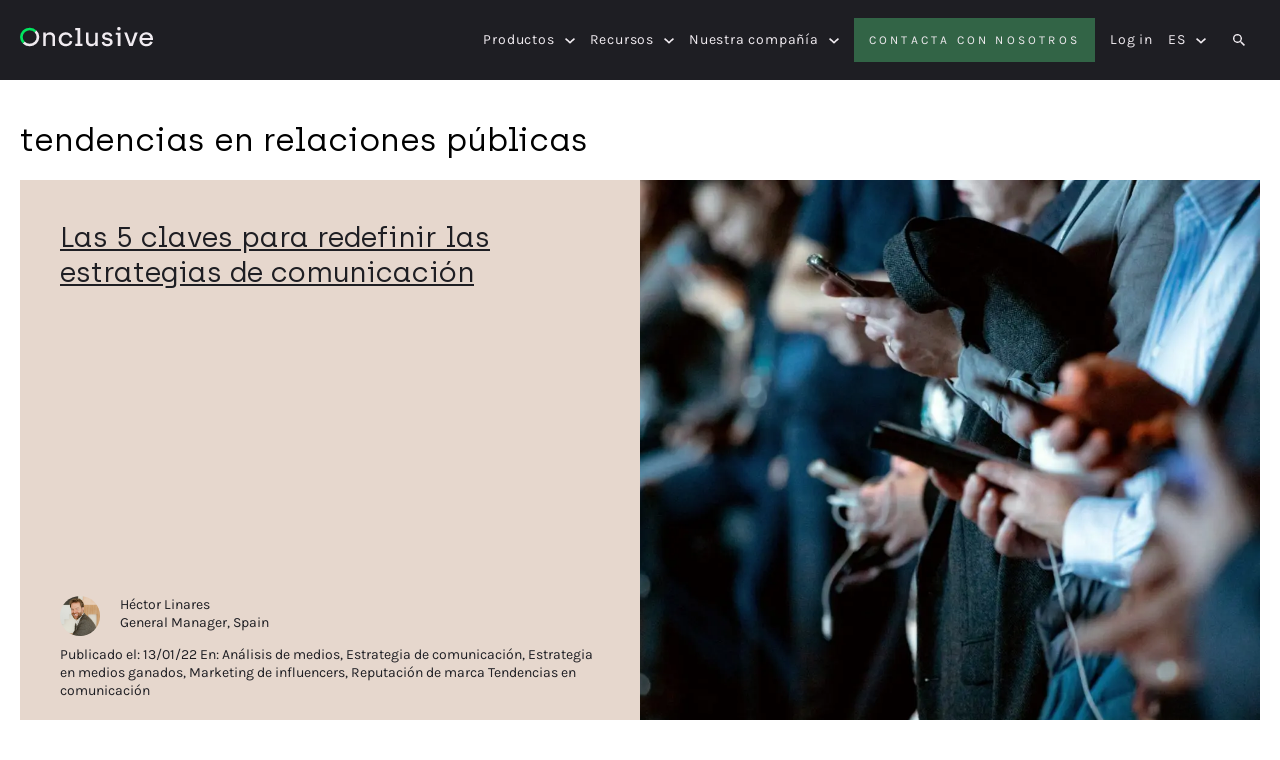

--- FILE ---
content_type: text/html; charset=UTF-8
request_url: https://onclusive.com/es/resources/blog/tag/tendencias-en-relaciones-publicas/
body_size: 17662
content:
<!doctype html>
<html class="no-js " lang="es-ES" prefix="og: https://ogp.me/ns#" >
	<head>
        <meta name="ahrefs-site-verification" content="bdbaeb091aec1b15570de77f74c77c9c12861e76628c5f712230eb606187989a">
		<meta charset="UTF-8" />
		<meta name="viewport" content="width=device-width, initial-scale=1.0" />

		<!-- favicon start -->
		<link rel="apple-touch-icon" sizes="180x180" href="https://onclusive.com/wp-content/themes/onclusive/src/favicons/apple-touch-icon.png">
		<link rel="icon" type="image/png" sizes="32x32" href="https://onclusive.com/wp-content/themes/onclusive/src/favicons/favicon-32x32.png">
		<link rel="icon" type="image/png" sizes="16x16" href="https://onclusive.com/wp-content/themes/onclusive/src/favicons/favicon-16x16.png">
		<link rel="manifest" href="https://onclusive.com/wp-content/themes/onclusive/src/favicons/site.webmanifest">
		<link rel="mask-icon" href="https://onclusive.com/wp-content/themes/onclusive/src/favicons/safari-pinned-tab.svg" color="#5bbad5">
		<link rel="shortcut icon" href="https://onclusive.com/wp-content/themes/onclusive/src/favicons/favicon.ico">
		<meta name="msapplication-TileColor" content="#da532c">
		<meta name="msapplication-config" content="https://onclusive.com/wp-content/themes/onclusive/src/favicons/browserconfig.xml">
		<meta name="theme-color" content="#ffffff">
		<!-- favicon end -->

		<!-- IE Fixes -->
		<style>
	    @media all and (-ms-high-contrast:none)
	     {
	     /*.foo { color: green } /* IE10 */
	     /* *::-ms-backdrop, .foo { color: red } /* IE11 */
	     .site-header .site-nav .menu.desktop-menu>li>.menu-item .nested-menu-container-wrapper__0 li>button:after, .site-header .site-nav .menu.desktop-menu>li>.menu-item .nested-menu-container-wrapper__0 li>a:after, .site-header .site-nav .menu.desktop-menu>li>.menu-item .nested-menu-container-wrapper__0 .menu__0>.menu-item div>button:after, .site-header .site-nav .menu.desktop-menu>li>.menu-item .nested-menu-container-wrapper__0 .menu__0>.menu-item div>a:after,
		     .site-header--desktop-menu .wpml-ls-item-legacy-dropdown-click>a:after,
	     	.site-header .site-nav .menu.desktop-menu>li>.menu-item>li.menu-group-toggle-container a:after, .site-header .site-nav .menu.desktop-menu>li>.menu-item>li.menu-group-toggle-container button:after {
	     			display: none !important;
	     		}

	     		.card__feature-block__large {
	     		    -ms-flex-direction: column !important;
	     		    flex-direction: column !important;
	     		    max-width: 1000px !important;
	     		}

	     		.feature_block_copy,
	     		.card__feature-block__large * {
	     		    max-width: 1000px !important;
	     		}

	     		.featured_card_copy {
	     			max-width: 300px !important;
	     		}

	     		.site-header .site-nav .wpml-ls {
	     			height: 80px !important;
	     			top: 0;
	     			left: 0;
	     		}

	     		.site-header .site-nav .wpml-ls a {
	     			height:  80px !important;
	     		}

	     		.site-header--desktop-menu .wpml-ls ul, .site-header--desktop-menu .wpml-ls li {
	     			height:  80px !important;
	     		}

	     		.site-header--desktop-menu ul.wpml-ls-sub-menu {
	     			right: auto !important;
	     			left: -200px !important;
	     		}

	     		.site-header .site-nav button.site-header--search-btn {
	     			height:  80px !important;
	     		}

	     		.site-header .site-nav button.site-header--search-btn svg {

	     			width: 20px !important;
	     			height: 20px !important;
	     			margin-left: 0 !important;
	     			margin-right: 0 !important;

	     		}
	    	 
	     }
	     
	  	</style>

			<style>img:is([sizes="auto" i], [sizes^="auto," i]) { contain-intrinsic-size: 3000px 1500px }</style>
	<link rel="alternate" hreflang="es" href="https://onclusive.com/es/resources/blog/tag/tendencias-en-relaciones-publicas/" />

<!-- Search Engine Optimization by Rank Math PRO - https://rankmath.com/ -->
<title>tendencias en relaciones públicas Archives - Onclusive</title>
<meta name="robots" content="index, follow, max-snippet:-1, max-video-preview:-1, max-image-preview:large"/>
<link rel="canonical" href="https://onclusive.com/es/resources/blog/tag/tendencias-en-relaciones-publicas/" />
<meta property="og:locale" content="es_ES" />
<meta property="og:type" content="article" />
<meta property="og:title" content="tendencias en relaciones públicas Archives - Onclusive" />
<meta property="og:url" content="https://onclusive.com/es/resources/blog/tag/tendencias-en-relaciones-publicas/" />
<meta name="twitter:card" content="summary_large_image" />
<meta name="twitter:title" content="tendencias en relaciones públicas Archives - Onclusive" />
<meta name="twitter:label1" content="Blog" />
<meta name="twitter:data1" content="1" />
<script type="application/ld+json" class="rank-math-schema-pro">{"@context":"https://schema.org","@graph":[{"@type":"Organization","@id":"https://onclusive.com/es/#organization/","name":"Onclusive","url":"https://onclusive.com/es/","logo":{"@type":"ImageObject","@id":"https://onclusive.com/es/#logo/","url":"https://onclusive.com/wp-content/uploads/2022/03/onclusive.jpg","contentUrl":"https://onclusive.com/wp-content/uploads/2022/03/onclusive.jpg","inLanguage":"es","width":"2035","height":"1454"}},{"@type":"WebSite","@id":"https://onclusive.com/es/#website/","url":"https://onclusive.com/es/","publisher":{"@id":"https://onclusive.com/es/#organization/"},"inLanguage":"es"},{"@type":"BreadcrumbList","@id":"https://onclusive.com/es/resources/blog/tag/tendencias-en-relaciones-publicas/#breadcrumb","itemListElement":[{"@type":"ListItem","position":"1","item":{"@id":"https://onclusive.com","name":"Home"}},{"@type":"ListItem","position":"2","item":{"@id":"https://onclusive.com/es/resources/blog/tag/tendencias-en-relaciones-publicas/","name":"tendencias en relaciones p\u00fablicas"}}]},{"@type":"CollectionPage","@id":"https://onclusive.com/es/resources/blog/tag/tendencias-en-relaciones-publicas/#webpage","url":"https://onclusive.com/es/resources/blog/tag/tendencias-en-relaciones-publicas/","name":"tendencias en relaciones p\u00fablicas Archives - Onclusive","isPartOf":{"@id":"https://onclusive.com/es/#website/"},"inLanguage":"es","breadcrumb":{"@id":"https://onclusive.com/es/resources/blog/tag/tendencias-en-relaciones-publicas/#breadcrumb"}}]}</script>
<!-- /Rank Math WordPress SEO plugin -->

<link rel='dns-prefetch' href='//js.hs-scripts.com' />
<link rel='dns-prefetch' href='//www.googletagmanager.com' />
<link rel='stylesheet' id='wp-block-library-css' href='https://onclusive.com/wp-includes/css/dist/block-library/style.min.css?ver=6.8.3' media='all' />
<style id='classic-theme-styles-inline-css'>
/*! This file is auto-generated */
.wp-block-button__link{color:#fff;background-color:#32373c;border-radius:9999px;box-shadow:none;text-decoration:none;padding:calc(.667em + 2px) calc(1.333em + 2px);font-size:1.125em}.wp-block-file__button{background:#32373c;color:#fff;text-decoration:none}
</style>
<style id='global-styles-inline-css'>
:root{--wp--preset--aspect-ratio--square: 1;--wp--preset--aspect-ratio--4-3: 4/3;--wp--preset--aspect-ratio--3-4: 3/4;--wp--preset--aspect-ratio--3-2: 3/2;--wp--preset--aspect-ratio--2-3: 2/3;--wp--preset--aspect-ratio--16-9: 16/9;--wp--preset--aspect-ratio--9-16: 9/16;--wp--preset--color--black: #000000;--wp--preset--color--cyan-bluish-gray: #abb8c3;--wp--preset--color--white: #ffffff;--wp--preset--color--pale-pink: #f78da7;--wp--preset--color--vivid-red: #cf2e2e;--wp--preset--color--luminous-vivid-orange: #ff6900;--wp--preset--color--luminous-vivid-amber: #fcb900;--wp--preset--color--light-green-cyan: #7bdcb5;--wp--preset--color--vivid-green-cyan: #00d084;--wp--preset--color--pale-cyan-blue: #8ed1fc;--wp--preset--color--vivid-cyan-blue: #0693e3;--wp--preset--color--vivid-purple: #9b51e0;--wp--preset--gradient--vivid-cyan-blue-to-vivid-purple: linear-gradient(135deg,rgba(6,147,227,1) 0%,rgb(155,81,224) 100%);--wp--preset--gradient--light-green-cyan-to-vivid-green-cyan: linear-gradient(135deg,rgb(122,220,180) 0%,rgb(0,208,130) 100%);--wp--preset--gradient--luminous-vivid-amber-to-luminous-vivid-orange: linear-gradient(135deg,rgba(252,185,0,1) 0%,rgba(255,105,0,1) 100%);--wp--preset--gradient--luminous-vivid-orange-to-vivid-red: linear-gradient(135deg,rgba(255,105,0,1) 0%,rgb(207,46,46) 100%);--wp--preset--gradient--very-light-gray-to-cyan-bluish-gray: linear-gradient(135deg,rgb(238,238,238) 0%,rgb(169,184,195) 100%);--wp--preset--gradient--cool-to-warm-spectrum: linear-gradient(135deg,rgb(74,234,220) 0%,rgb(151,120,209) 20%,rgb(207,42,186) 40%,rgb(238,44,130) 60%,rgb(251,105,98) 80%,rgb(254,248,76) 100%);--wp--preset--gradient--blush-light-purple: linear-gradient(135deg,rgb(255,206,236) 0%,rgb(152,150,240) 100%);--wp--preset--gradient--blush-bordeaux: linear-gradient(135deg,rgb(254,205,165) 0%,rgb(254,45,45) 50%,rgb(107,0,62) 100%);--wp--preset--gradient--luminous-dusk: linear-gradient(135deg,rgb(255,203,112) 0%,rgb(199,81,192) 50%,rgb(65,88,208) 100%);--wp--preset--gradient--pale-ocean: linear-gradient(135deg,rgb(255,245,203) 0%,rgb(182,227,212) 50%,rgb(51,167,181) 100%);--wp--preset--gradient--electric-grass: linear-gradient(135deg,rgb(202,248,128) 0%,rgb(113,206,126) 100%);--wp--preset--gradient--midnight: linear-gradient(135deg,rgb(2,3,129) 0%,rgb(40,116,252) 100%);--wp--preset--font-size--small: 13px;--wp--preset--font-size--medium: 20px;--wp--preset--font-size--large: 36px;--wp--preset--font-size--x-large: 42px;--wp--preset--spacing--20: 0.44rem;--wp--preset--spacing--30: 0.67rem;--wp--preset--spacing--40: 1rem;--wp--preset--spacing--50: 1.5rem;--wp--preset--spacing--60: 2.25rem;--wp--preset--spacing--70: 3.38rem;--wp--preset--spacing--80: 5.06rem;--wp--preset--shadow--natural: 6px 6px 9px rgba(0, 0, 0, 0.2);--wp--preset--shadow--deep: 12px 12px 50px rgba(0, 0, 0, 0.4);--wp--preset--shadow--sharp: 6px 6px 0px rgba(0, 0, 0, 0.2);--wp--preset--shadow--outlined: 6px 6px 0px -3px rgba(255, 255, 255, 1), 6px 6px rgba(0, 0, 0, 1);--wp--preset--shadow--crisp: 6px 6px 0px rgba(0, 0, 0, 1);}:where(.is-layout-flex){gap: 0.5em;}:where(.is-layout-grid){gap: 0.5em;}body .is-layout-flex{display: flex;}.is-layout-flex{flex-wrap: wrap;align-items: center;}.is-layout-flex > :is(*, div){margin: 0;}body .is-layout-grid{display: grid;}.is-layout-grid > :is(*, div){margin: 0;}:where(.wp-block-columns.is-layout-flex){gap: 2em;}:where(.wp-block-columns.is-layout-grid){gap: 2em;}:where(.wp-block-post-template.is-layout-flex){gap: 1.25em;}:where(.wp-block-post-template.is-layout-grid){gap: 1.25em;}.has-black-color{color: var(--wp--preset--color--black) !important;}.has-cyan-bluish-gray-color{color: var(--wp--preset--color--cyan-bluish-gray) !important;}.has-white-color{color: var(--wp--preset--color--white) !important;}.has-pale-pink-color{color: var(--wp--preset--color--pale-pink) !important;}.has-vivid-red-color{color: var(--wp--preset--color--vivid-red) !important;}.has-luminous-vivid-orange-color{color: var(--wp--preset--color--luminous-vivid-orange) !important;}.has-luminous-vivid-amber-color{color: var(--wp--preset--color--luminous-vivid-amber) !important;}.has-light-green-cyan-color{color: var(--wp--preset--color--light-green-cyan) !important;}.has-vivid-green-cyan-color{color: var(--wp--preset--color--vivid-green-cyan) !important;}.has-pale-cyan-blue-color{color: var(--wp--preset--color--pale-cyan-blue) !important;}.has-vivid-cyan-blue-color{color: var(--wp--preset--color--vivid-cyan-blue) !important;}.has-vivid-purple-color{color: var(--wp--preset--color--vivid-purple) !important;}.has-black-background-color{background-color: var(--wp--preset--color--black) !important;}.has-cyan-bluish-gray-background-color{background-color: var(--wp--preset--color--cyan-bluish-gray) !important;}.has-white-background-color{background-color: var(--wp--preset--color--white) !important;}.has-pale-pink-background-color{background-color: var(--wp--preset--color--pale-pink) !important;}.has-vivid-red-background-color{background-color: var(--wp--preset--color--vivid-red) !important;}.has-luminous-vivid-orange-background-color{background-color: var(--wp--preset--color--luminous-vivid-orange) !important;}.has-luminous-vivid-amber-background-color{background-color: var(--wp--preset--color--luminous-vivid-amber) !important;}.has-light-green-cyan-background-color{background-color: var(--wp--preset--color--light-green-cyan) !important;}.has-vivid-green-cyan-background-color{background-color: var(--wp--preset--color--vivid-green-cyan) !important;}.has-pale-cyan-blue-background-color{background-color: var(--wp--preset--color--pale-cyan-blue) !important;}.has-vivid-cyan-blue-background-color{background-color: var(--wp--preset--color--vivid-cyan-blue) !important;}.has-vivid-purple-background-color{background-color: var(--wp--preset--color--vivid-purple) !important;}.has-black-border-color{border-color: var(--wp--preset--color--black) !important;}.has-cyan-bluish-gray-border-color{border-color: var(--wp--preset--color--cyan-bluish-gray) !important;}.has-white-border-color{border-color: var(--wp--preset--color--white) !important;}.has-pale-pink-border-color{border-color: var(--wp--preset--color--pale-pink) !important;}.has-vivid-red-border-color{border-color: var(--wp--preset--color--vivid-red) !important;}.has-luminous-vivid-orange-border-color{border-color: var(--wp--preset--color--luminous-vivid-orange) !important;}.has-luminous-vivid-amber-border-color{border-color: var(--wp--preset--color--luminous-vivid-amber) !important;}.has-light-green-cyan-border-color{border-color: var(--wp--preset--color--light-green-cyan) !important;}.has-vivid-green-cyan-border-color{border-color: var(--wp--preset--color--vivid-green-cyan) !important;}.has-pale-cyan-blue-border-color{border-color: var(--wp--preset--color--pale-cyan-blue) !important;}.has-vivid-cyan-blue-border-color{border-color: var(--wp--preset--color--vivid-cyan-blue) !important;}.has-vivid-purple-border-color{border-color: var(--wp--preset--color--vivid-purple) !important;}.has-vivid-cyan-blue-to-vivid-purple-gradient-background{background: var(--wp--preset--gradient--vivid-cyan-blue-to-vivid-purple) !important;}.has-light-green-cyan-to-vivid-green-cyan-gradient-background{background: var(--wp--preset--gradient--light-green-cyan-to-vivid-green-cyan) !important;}.has-luminous-vivid-amber-to-luminous-vivid-orange-gradient-background{background: var(--wp--preset--gradient--luminous-vivid-amber-to-luminous-vivid-orange) !important;}.has-luminous-vivid-orange-to-vivid-red-gradient-background{background: var(--wp--preset--gradient--luminous-vivid-orange-to-vivid-red) !important;}.has-very-light-gray-to-cyan-bluish-gray-gradient-background{background: var(--wp--preset--gradient--very-light-gray-to-cyan-bluish-gray) !important;}.has-cool-to-warm-spectrum-gradient-background{background: var(--wp--preset--gradient--cool-to-warm-spectrum) !important;}.has-blush-light-purple-gradient-background{background: var(--wp--preset--gradient--blush-light-purple) !important;}.has-blush-bordeaux-gradient-background{background: var(--wp--preset--gradient--blush-bordeaux) !important;}.has-luminous-dusk-gradient-background{background: var(--wp--preset--gradient--luminous-dusk) !important;}.has-pale-ocean-gradient-background{background: var(--wp--preset--gradient--pale-ocean) !important;}.has-electric-grass-gradient-background{background: var(--wp--preset--gradient--electric-grass) !important;}.has-midnight-gradient-background{background: var(--wp--preset--gradient--midnight) !important;}.has-small-font-size{font-size: var(--wp--preset--font-size--small) !important;}.has-medium-font-size{font-size: var(--wp--preset--font-size--medium) !important;}.has-large-font-size{font-size: var(--wp--preset--font-size--large) !important;}.has-x-large-font-size{font-size: var(--wp--preset--font-size--x-large) !important;}
:where(.wp-block-post-template.is-layout-flex){gap: 1.25em;}:where(.wp-block-post-template.is-layout-grid){gap: 1.25em;}
:where(.wp-block-columns.is-layout-flex){gap: 2em;}:where(.wp-block-columns.is-layout-grid){gap: 2em;}
:root :where(.wp-block-pullquote){font-size: 1.5em;line-height: 1.6;}
</style>
<link rel='stylesheet' id='wpml-blocks-css' href='https://onclusive.com/wp-content/plugins/sitepress-multilingual-cms/dist/css/blocks/styles.css?ver=4.6.15' media='all' />
<link rel='stylesheet' id='main-stylesheet-css' href='https://onclusive.com/wp-content/themes/onclusive/dist/css/style.css?ver=1.12.00' media='all' />
<link rel="https://api.w.org/" href="https://onclusive.com/es/wp-json/" /><link rel="alternate" title="JSON" type="application/json" href="https://onclusive.com/es/wp-json/wp/v2/tags/188" /><meta name="generator" content="WPML ver:4.6.15 stt:1,66,4,3,27,2;" />
<meta name="generator" content="Site Kit by Google 1.170.0" />			<!-- DO NOT COPY THIS SNIPPET! Start of Page Analytics Tracking for HubSpot WordPress plugin v11.1.11-->
			<script class="hsq-set-content-id" data-content-id="listing-page">
				var _hsq = _hsq || [];
				_hsq.push(["setContentType", "listing-page"]);
			</script>
			<!-- DO NOT COPY THIS SNIPPET! End of Page Analytics Tracking for HubSpot WordPress plugin -->
			<!-- Start cookieyes banner --> 
<script id="cookieyes" type="text/javascript" src="https://cdn-cookieyes.com/client_data/2bbff13a061ebe5cf3dc38fa/script.js"></script> 
<!-- End cookieyes banner --><meta name="msvalidate.01" content="41CB667F3218B90DEF61483EDEA624B3"><meta name="google-site-verification" content="8BrEw2VwMCvYo48oWxvVL4eHsroTuSz4xoh-JU7zWF4"><!-- Google Tag Manager -->
<script>(function(w,d,s,l,i){w[l]=w[l]||[];w[l].push({'gtm.start':
new Date().getTime(),event:'gtm.js'});var f=d.getElementsByTagName(s)[0],
j=d.createElement(s),dl=l!='dataLayer'?'&l='+l:'';j.async=true;j.src=
'https://www.googletagmanager.com/gtm.js?id='+i+dl;f.parentNode.insertBefore(j,f);
})(window,document,'script','dataLayer','GTM-PPXWJQ');
</script>
<!-- End Google Tag Manager -->		<script>
			document.documentElement.className = document.documentElement.className.replace( 'no-js', 'js' );
		</script>
				<style>
			.no-js img.lazyload { display: none; }
			figure.wp-block-image img.lazyloading { min-width: 150px; }
							.lazyload, .lazyloading { opacity: 0; }
				.lazyloaded {
					opacity: 1;
					transition: opacity 100ms;
					transition-delay: 0ms;
				}
					</style>
		<meta name="generator" content="Elementor 3.27.3; features: e_font_icon_svg, additional_custom_breakpoints; settings: css_print_method-internal, google_font-enabled, font_display-swap">
			<style>
				.e-con.e-parent:nth-of-type(n+4):not(.e-lazyloaded):not(.e-no-lazyload),
				.e-con.e-parent:nth-of-type(n+4):not(.e-lazyloaded):not(.e-no-lazyload) * {
					background-image: none !important;
				}
				@media screen and (max-height: 1024px) {
					.e-con.e-parent:nth-of-type(n+3):not(.e-lazyloaded):not(.e-no-lazyload),
					.e-con.e-parent:nth-of-type(n+3):not(.e-lazyloaded):not(.e-no-lazyload) * {
						background-image: none !important;
					}
				}
				@media screen and (max-height: 640px) {
					.e-con.e-parent:nth-of-type(n+2):not(.e-lazyloaded):not(.e-no-lazyload),
					.e-con.e-parent:nth-of-type(n+2):not(.e-lazyloaded):not(.e-no-lazyload) * {
						background-image: none !important;
					}
				}
			</style>
					<style id="wp-custom-css">
			body {
  background-color: white;
}
.site-header--desktop-menu .wpml-ls a:hover {color: #00e65f !important; text-decoration: none !important;}
.site-header li:hover button, .site-header li:hover .nav-cta-button, .site-header li:hover a {color: #f0ebf0 !important;
}
span.wpml-ls-native.icl_lang_sel_native {
    margin: 0 0 0 5px;
}
a.wpml-ls-link {
    text-decoration: none;
}
a.js-wpml-ls-item-toggle.wpml-ls-item-toggle {
    text-decoration: none;
}
.menu-item-language .nested-menu-container-wrapper {
    width: fit-content !important;
    right: 20px;
	  min-height: auto !important;
    left: auto !important;
    padding: 20px 20px !important;
}
.menu-item-language .nested-menu-container-wrapper div {
    width: fit-content !important;
	  margin-right: auto !important;
	  margin-left: auto !important;
  	justify-items: center !important;
}
ul.menu-group.menu-item-language.menu-item-language-current.menu-item.wpml-ls-slot-87.wpml-ls-item.wpml-ls-item-en.wpml-ls-current-language.wpml-ls-menu-item.wpml-ls-first-item.menu-item-type-wpml_ls_menu_item.menu-item-object-wpml_ls_menu_item.menu-item-has-children.depth_0 {
    display: none;
}
img.wpml-ls-flag.iclflag {
    display: none;
}
/* Hide mobile menu on landing page CPT */
.single-lp_cpt .site-header--mobile-toggle {
    display: none !important;
}

/* Also ensure desktop menu is hidden if not already */
.single-lp_cpt .site-header--desktop-menu {
    display: none !important;
}
.feature-block-large__copy-wrapper .feature_block_heading {
    position: relative;
    padding-bottom: 20px;
}
.feature-block-large__copy-wrapper .feature_block_heading:after {
content: '';
  position: absolute;
  bottom: 0;
  left: 0;
  width: 200px;
  height: 3px;
  background-color: #06e55f;
}
.card--copy--inner-wrapper {
    height: auto !important;
    gap: 2rem;
}
.bg__mint_light {
	background: #F1FFF1;
}
.bg__pure_white {
	background: #fff;
}
/*------------ Menu CSS -----*/
/* Remove hover effects from menu group toggles ONLY in nested/submenu levels */
.nested-menu-container-wrapper button.menu-group-toggle.js-menu-group-toggle {
    cursor: default !important;
    pointer-events: none !important;
}

.nested-menu-container-wrapper button.menu-group-toggle.js-menu-group-toggle:hover {
    color: inherit !important;
    background-color: transparent !important;
    text-decoration: none !important;
}

/* Remove :after pseudo-element from nested items only */
.nested-menu-container-wrapper .menu-group-toggle.js-menu-group-toggle:after {
    display: none !important;
}
.site-header .site-nav .menu.desktop-menu a:hover, .site-header .site-nav .menu.desktop-menu button:hover {
    color: #00e65f !important;
}		</style>
		
				<script>(function(H){H.className=H.className.replace(/\bno-js\b/,'js')})(document.documentElement)</script>

		<!-- IE styling -->
		<style>
			@media screen and (-ms-high-contrast: active), (-ms-high-contrast: none) {
			    .block-testimonials {
					display: none !important;
			    }
			    .block--testimonials img {
					max-width: 440px !important;
			    }
			    .block-companies .company_cards--container,
			    .block-usps .block--usp_cards,
			    .block .block-row {
			    	display: inline-block !important;
			    }
			    .block-companies .company_cards--container > *,
			    .block-usps .block--usp_cards > * {
			    	float: left;
			    }
			    .card-stat ,
			    .card-stat .img-wrapper {
			    	max-width:  400px !important;
			    	padding-left: 40px;
			    }
			    .card__company {
			    	max-width:  350px !important;
			    	padding-left: 40px;
			    }
		    }
		</style>


	</head>

	
	<body class="archive tag tag-tendencias-en-relaciones-publicas tag-188 wp-embed-responsive wp-theme-onclusive post_style__orange elementor-default elementor-kit-46980">

		<!-- Google Tag Manager (noscript) -->
<noscript><iframe 
height="0" width="0" style="display:none;visibility:hidden" data-src="https://www.googletagmanager.com/ns.html?id=GTM-PPXWJQ" class="lazyload" src="[data-uri]"></iframe></noscript>
<!-- End Google Tag Manager (noscript) -->	
		
<nav class="off-canvas" data-off-canvas data-auto-focus="false">

	<ul id="menu-main-navigation-spanish" class="off-canvas-menu vertical menu" data-accordion-menu data-submenu-toggle="true"><li class="menu-group-container"><ul class="menu-group  menu-item menu-item-type-custom menu-item-object-custom menu-item-has-children depth_0"><li class="menu-group-toggle-container"><button class="menu-group-toggle js-menu-group-toggle">Productos</button></li>
<li><ul class="vertical nested menu">
<li class="menu-group-container"><ul class="menu-group  menu-item menu-item-type-custom menu-item-object-custom menu-item-has-children depth_1"><li class="menu-group-toggle-container"><button class="menu-group-toggle js-menu-group-toggle">Productos</button></li>
	<li><ul class="vertical nested menu">
<li class=' menu-item menu-item-type-post_type menu-item-object-page depth_2'><div class="menu-btn"><a href="https://onclusive.com/es/productos/monitorizacion-de-medios/">Monitorización de medios</a></div></li><li class=' menu-item menu-item-type-post_type menu-item-object-page depth_2'><div class="menu-btn"><a href="https://onclusive.com/es/productos/monitorizacion-de-medios-gestionada/">Monitorización de medios gestionada</a></div></li><li class=' menu-item menu-item-type-post_type menu-item-object-page depth_2'><div class="menu-btn"><a href="https://onclusive.com/es/productos/monitorizacion-de-medios-de-autoservicio/">Monitorización de medios de autoservicio</a></div></li><li class=' menu-item menu-item-type-post_type menu-item-object-page depth_2'><div class="menu-btn"><a href="https://onclusive.com/es/productos/base-de-datos-de-contactos-de-medios-y-eventos/">Base de datos de contactos de medios y eventos</a></div></li><li class=' menu-item menu-item-type-post_type menu-item-object-page depth_2'><div class="menu-btn"><a href="https://onclusive.com/es/productos/escucha-social/">Escucha social</a></div></li><li class=' menu-item menu-item-type-post_type menu-item-object-page depth_2'><div class="menu-btn"><a href="https://onclusive.com/es/productos/analisis-de-datos/">Análisis de datos</a></div></li></ul></li></ul></li><li class="menu-group-container"><ul class="menu-group  menu-item menu-item-type-custom menu-item-object-custom menu-item-has-children depth_1"><li class="menu-group-toggle-container"><button class="menu-group-toggle js-menu-group-toggle">Expertise</button></li>
	<li><ul class="vertical nested menu">
<li class=' menu-item menu-item-type-post_type menu-item-object-page depth_2'><div class="menu-btn"><a href="https://onclusive.com/es/expertise/insights/">Onclusive Insights</a></div></li><li class=' menu-item menu-item-type-post_type menu-item-object-page depth_2'><div class="menu-btn"><a href="https://onclusive.com/es/expertise/revista-de-prensa/">Revista de prensa</a></div></li></ul></li></ul></li><li class=' menu-item menu-item-type-post_type menu-item-object-page depth_1'><div class="menu-btn"><a href="https://onclusive.com/es/datos-como-servicio/">Datos como servicio</a></div></li></ul></li></ul></li><li class="menu-group-container"><ul class="menu-group one-level-parent menu-item menu-item-type-custom menu-item-object-custom menu-item-has-children depth_0"><li class="menu-group-toggle-container"><button class="menu-group-toggle js-menu-group-toggle">Recursos</button></li>
<li><ul class="vertical nested menu">
<li class=' menu-item menu-item-type-custom menu-item-object-custom depth_1'><div class="menu-btn"><a href="https://onclusive.com/es/resources/blog/">Blog</a></div></li><li class=' menu-item menu-item-type-custom menu-item-object-custom depth_1'><div class="menu-btn"><a href="https://onclusive.com/es/recursos/casos-de-exito/">Casos de éxito</a></div></li><li class=' menu-item menu-item-type-custom menu-item-object-custom depth_1'><div class="menu-btn"><a href="https://onclusive.com/es/recursos/informes/">Informes</a></div></li><li class=' menu-item menu-item-type-custom menu-item-object-custom depth_1'><div class="menu-btn"><a href="https://onclusive.com/es/resources/forthcoming-webinars/">Webinars</a></div></li></ul></li></ul></li><li class="menu-group-container"><ul class="menu-group one-level-parent menu-item menu-item-type-custom menu-item-object-custom menu-item-has-children depth_0"><li class="menu-group-toggle-container"><button class="menu-group-toggle js-menu-group-toggle">Nuestra compañía</button></li>
<li><ul class="vertical nested menu">
<li class=' menu-item menu-item-type-post_type menu-item-object-page depth_1'><div class="menu-btn"><a href="https://onclusive.com/es/nuestra-compania/sobre-onclusive/">Sobre Onclusive</a></div></li><li class=' menu-item menu-item-type-post_type menu-item-object-page depth_1'><div class="menu-btn"><a href="https://onclusive.com/es/nuestra-compania/nuestro-equipo/">Nuestro equipo</a></div></li><li class=' menu-item menu-item-type-post_type menu-item-object-page depth_1'><div class="menu-btn"><a href="https://onclusive.com/es/nuestra-compania/nuestros-socios/">Nuestros socios</a></div></li><li class=' menu-item menu-item-type-custom menu-item-object-custom depth_1'><div class="menu-btn"><a href="https://news-es.onclusive.com/">Noticias</a></div></li><li class=' menu-item menu-item-type-post_type menu-item-object-page depth_1'><div class="menu-btn"><a href="https://onclusive.com/es/nuestra-compania/empleo/">Empleo</a></div></li><li class=' menu-item menu-item-type-custom menu-item-object-custom depth_1'><div class="menu-btn"><a href="https://trust.onclusive.com/">Trust Center</a></div></li><li class=' menu-item menu-item-type-post_type menu-item-object-page depth_1'><div class="menu-btn"><a href="https://onclusive.com/es/nuestra-compania/contacta-con-nosotros/">Contacta</a></div></li></ul></li></ul></li><li class='nav-cta-button desktop-only menu-item menu-item-type-post_type menu-item-object-page depth_0'><div class="menu-btn"><a href="https://onclusive.com/es/contacta-con-nosotros/">Contacta con nosotros</a></div></li><li class=' menu-item menu-item-type-custom menu-item-object-custom depth_0'><div class="menu-btn"><a href="/es/log-in/">Log in</a></div></li><li class="menu-group-container"><ul class="menu-group menu-item-language menu-item-language-current menu-item wpml-ls-slot-87 wpml-ls-item wpml-ls-item-es wpml-ls-current-language wpml-ls-menu-item wpml-ls-last-item menu-item-type-wpml_ls_menu_item menu-item-object-wpml_ls_menu_item menu-item-has-children depth_0"><li class="menu-group-toggle-container"><button class="menu-group-toggle js-menu-group-toggle">
<span class="wpml-ls-native" lang="es">ES</span></button></li>
<li><ul class="vertical nested menu">
<li class='menu-item-language menu-item wpml-ls-slot-87 wpml-ls-item wpml-ls-item-en wpml-ls-menu-item wpml-ls-first-item menu-item-type-wpml_ls_menu_item menu-item-object-wpml_ls_menu_item depth_1'><div class="menu-btn"><a href="https://onclusive.com/">
<span class="wpml-ls-native" lang="en">EN-US</span></a></div></li><li class='menu-item-language menu-item wpml-ls-slot-87 wpml-ls-item wpml-ls-item-en-gb wpml-ls-menu-item menu-item-type-wpml_ls_menu_item menu-item-object-wpml_ls_menu_item depth_1'><div class="menu-btn"><a href="https://onclusive.com/en-gb/">
<span class="wpml-ls-native" lang="en-gb">EN</span></a></div></li><li class='menu-item-language menu-item wpml-ls-slot-87 wpml-ls-item wpml-ls-item-fr wpml-ls-menu-item menu-item-type-wpml_ls_menu_item menu-item-object-wpml_ls_menu_item depth_1'><div class="menu-btn"><a href="https://onclusive.com/fr/">
<span class="wpml-ls-native" lang="fr">FR</span></a></div></li><li class='menu-item-language menu-item wpml-ls-slot-87 wpml-ls-item wpml-ls-item-de wpml-ls-menu-item menu-item-type-wpml_ls_menu_item menu-item-object-wpml_ls_menu_item depth_1'><div class="menu-btn"><a href="https://onclusive.com/de/">
<span class="wpml-ls-native" lang="de">DE</span></a></div></li><li class='menu-item-language menu-item wpml-ls-slot-87 wpml-ls-item wpml-ls-item-it wpml-ls-menu-item menu-item-type-wpml_ls_menu_item menu-item-object-wpml_ls_menu_item depth_1'><div class="menu-btn"><a href="https://onclusive.com/it/">
<span class="wpml-ls-native" lang="it">IT</span></a></div></li></ul></li></ul></li></ul>
	<div class="off-canvas--lower-menu">
		
<a href="https://onclusive.com/es/talk-to-us/"  target="_self" class="button  button__page-link">
    Contacta con nosotros    <svg   data-name="Layer 1" xmlns="http://www.w3.org/2000/svg" viewBox="0 0 16 16"><polygon points="8 0 6.59 1.41 12.17 7 0 7 0 9 12.17 9 6.59 14.59 8 16 16 8 8 0"/></svg></a>

		
<div
	 class="wpml-ls-statics-shortcode_actions wpml-ls wpml-ls-legacy-dropdown js-wpml-ls-legacy-dropdown" id="lang_sel">
	<ul>

		<li tabindex="0" class="wpml-ls-slot-shortcode_actions wpml-ls-item wpml-ls-item-es wpml-ls-current-language wpml-ls-last-item wpml-ls-item-legacy-dropdown">
			<a href="#" class="js-wpml-ls-item-toggle wpml-ls-item-toggle lang_sel_sel icl-es">
                                                    <img
            
            
            alt=""
            width=18
            height=12
 data-src="https://onclusive.com/wp-content/uploads/flags/ES.svg" class="wpml-ls-flag iclflag lazyload" src="[data-uri]" /><noscript><img
            class="wpml-ls-flag iclflag"
            src="https://onclusive.com/wp-content/uploads/flags/ES.svg"
            alt=""
            width=18
            height=12
    /></noscript><span class="wpml-ls-native icl_lang_sel_native">ES</span></a>

			<ul class="wpml-ls-sub-menu">
				
					<li class="icl-en wpml-ls-slot-shortcode_actions wpml-ls-item wpml-ls-item-en wpml-ls-first-item">
						<a href="https://onclusive.com/" class="wpml-ls-link">
                                                                <img
            
            
            alt=""
            width=18
            height=12
 data-src="https://onclusive.com/wp-content/uploads/flags/US.svg" class="wpml-ls-flag iclflag lazyload" src="[data-uri]" /><noscript><img
            class="wpml-ls-flag iclflag"
            src="https://onclusive.com/wp-content/uploads/flags/US.svg"
            alt=""
            width=18
            height=12
    /></noscript><span class="wpml-ls-native icl_lang_sel_native" lang="en">EN-US</span></a>
					</li>

				
					<li class="icl-en-gb wpml-ls-slot-shortcode_actions wpml-ls-item wpml-ls-item-en-gb">
						<a href="https://onclusive.com/en-gb/" class="wpml-ls-link">
                                                                <img
            
            
            alt=""
            width=18
            height=12
 data-src="https://onclusive.com/wp-content/uploads/flags/GB.svg" class="wpml-ls-flag iclflag lazyload" src="[data-uri]" /><noscript><img
            class="wpml-ls-flag iclflag"
            src="https://onclusive.com/wp-content/uploads/flags/GB.svg"
            alt=""
            width=18
            height=12
    /></noscript><span class="wpml-ls-native icl_lang_sel_native" lang="en-gb">EN</span></a>
					</li>

				
					<li class="icl-fr wpml-ls-slot-shortcode_actions wpml-ls-item wpml-ls-item-fr">
						<a href="https://onclusive.com/fr/" class="wpml-ls-link">
                                                                <img
            
            
            alt=""
            width=18
            height=12
 data-src="https://onclusive.com/wp-content/uploads/flags/FR.svg" class="wpml-ls-flag iclflag lazyload" src="[data-uri]" /><noscript><img
            class="wpml-ls-flag iclflag"
            src="https://onclusive.com/wp-content/uploads/flags/FR.svg"
            alt=""
            width=18
            height=12
    /></noscript><span class="wpml-ls-native icl_lang_sel_native" lang="fr">FR</span></a>
					</li>

				
					<li class="icl-de wpml-ls-slot-shortcode_actions wpml-ls-item wpml-ls-item-de">
						<a href="https://onclusive.com/de/" class="wpml-ls-link">
                                                                <img
            
            
            alt=""
            width=18
            height=12
 data-src="https://onclusive.com/wp-content/uploads/flags/DE.svg" class="wpml-ls-flag iclflag lazyload" src="[data-uri]" /><noscript><img
            class="wpml-ls-flag iclflag"
            src="https://onclusive.com/wp-content/uploads/flags/DE.svg"
            alt=""
            width=18
            height=12
    /></noscript><span class="wpml-ls-native icl_lang_sel_native" lang="de">DE</span></a>
					</li>

				
					<li class="icl-it wpml-ls-slot-shortcode_actions wpml-ls-item wpml-ls-item-it">
						<a href="https://onclusive.com/it/" class="wpml-ls-link">
                                                                <img
            
            
            alt=""
            width=18
            height=12
 data-src="https://onclusive.com/wp-content/uploads/flags/IT.svg" class="wpml-ls-flag iclflag lazyload" src="[data-uri]" /><noscript><img
            class="wpml-ls-flag iclflag"
            src="https://onclusive.com/wp-content/uploads/flags/IT.svg"
            alt=""
            width=18
            height=12
    /></noscript><span class="wpml-ls-native icl_lang_sel_native" lang="it">IT</span></a>
					</li>

							</ul>

		</li>

	</ul>
</div>

		<form role="search" method="get" class="searchform" action="https://onclusive.com/es/">
	<div class="input-group">
		<input type="text" class="input-group-field" value="" name="s" placeholder="Buscar">
		<div class="input-group-button">
			<label>
			   <input type="submit" value="Buscar" class="button">
			   <svg   data-name="Layer 1" xmlns="http://www.w3.org/2000/svg" viewBox="0 0 17.49 17.49"><path d="M6.5,11A4.5,4.5,0,1,1,11,6.5,4.49,4.49,0,0,1,6.5,11Zm6,0h-.79l-.28-.27a6.51,6.51,0,1,0-.7.7l.27.28v.79l5,5L17.49,16Z"/></svg>			</label>
		</div>
	</div>
</form>
	</div>

</nav>

			
		<header class="site-header">

			<div class="site-header--inner-wrapper">

			<div class="site-logo site-logo__mobile">
				<a aria-label="homepage" href="https://onclusive.com/es/" rel="home">
					<svg   xmlns="http://www.w3.org/2000/svg" viewBox="0 0 259.37 44.57"><path d="M5.5,7a18.81,18.81,0,0,0,0,26.58l3.7-3.7A13.56,13.56,0,0,1,28.38,10.7L32.08,7A18.79,18.79,0,0,0,5.5,7" fill="#00e65f" fill-rule="evenodd"/><path d="M58.54,10.71c-3.94,0-6.63,1.92-7.77,4.2h-.41V11.39H45.23v27h5.13v-16a6.69,6.69,0,0,1,6.73-6.88A6.16,6.16,0,0,1,63.3,22V38.41h5.12V21.07C68.42,15.27,64.64,10.71,58.54,10.71ZM89.43,34.27c-5.13,0-8.81-3.94-8.81-9.37,0-5.28,3.52-9.42,8.75-9.42a7.67,7.67,0,0,1,7.82,6.26l4.92-1.19c-1.5-6.32-6.73-9.84-12.89-9.84-8.08,0-13.88,6.22-13.88,14.19S81,39.08,89.27,39.08c6.16,0,11.44-3.52,12.94-9.83l-5-1.14A7.58,7.58,0,0,1,89.43,34.27Zm28-32.1h-9.54V6.68h4.41V34h-4.41v4.45h13.9V34h-4.36Zm29.25,25.21A6.65,6.65,0,0,1,140,34.22a6.11,6.11,0,0,1-6.21-6.37V11.39h-5.13V28.73c0,5.8,3.78,10.35,9.89,10.35,3.93,0,6.62-1.91,7.76-4.19h.42v3.52h5.12v-27h-5.12Zm18.36-8.75c0-2,1.86-3.36,4.81-3.36s5.23,1.5,5.7,4.24l4.5-1.29c-.83-4.87-5.12-7.51-10-7.51-5.9,0-9.89,3.26-9.89,7.87,0,10.82,15.38,5.64,15.38,12.17,0,2.28-1.87,3.78-5.34,3.78s-5.69-1.61-6.16-4.82l-4.76,1.09C160,36,164,39.08,170,39.08c6.47,0,10.71-3.52,10.71-8.75C180.71,19.31,165.08,24.54,165.08,18.63Zm21.61-2.79h4.05V38.41h5.13v-27h-9.18ZM192.86,0a3.34,3.34,0,0,0-3.42,3.37,3.45,3.45,0,1,0,6.89,0A3.35,3.35,0,0,0,192.86,0Zm23.71,33.59h-.41l-7.4-22.2h-5.44l9.68,27h6.89l9.63-27h-5.59Zm42.8-9c0-8.08-4.81-13.93-13-13.93C239.08,10.71,233,16.41,233,25c0,8.28,5.33,14.13,13.56,14.13,5.91,0,10.62-3.16,12.27-8.49L254,29.4a7.43,7.43,0,0,1-7.46,5.23c-5,0-8.23-3.11-8.28-8.39h21.07Zm-21-2.28a7.87,7.87,0,0,1,8-7.14c4.08,0,7.55,2.53,7.81,7.14ZM28.38,10.7A13.56,13.56,0,0,1,9.2,29.88l-3.7,3.7A18.79,18.79,0,0,0,32.08,7Z" fill="#f0ebf0" fill-rule="evenodd"/></svg>				</a>
			</div>

			<div class="site-logo site-logo__desktop logo-lockup"> 				<a aria-label="homepage" href="https://onclusive.com/es/" rel="home">
					<svg   xmlns="http://www.w3.org/2000/svg" viewBox="0 0 474.85 44.57"><path d="M5.5,7a18.81,18.81,0,0,0,0,26.58l3.7-3.7A13.56,13.56,0,0,1,28.38,10.7L32.08,7A18.79,18.79,0,0,0,5.5,7" fill="#00e65f" fill-rule="evenodd"/><path d="M58.54,10.71c-3.94,0-6.63,1.92-7.77,4.2h-.41V11.39H45.23v27h5.13v-16a6.69,6.69,0,0,1,6.73-6.88A6.16,6.16,0,0,1,63.3,22V38.41h5.12V21.07C68.42,15.27,64.64,10.71,58.54,10.71ZM89.43,34.27c-5.13,0-8.81-3.94-8.81-9.37,0-5.28,3.52-9.42,8.75-9.42a7.67,7.67,0,0,1,7.82,6.26l4.92-1.19c-1.5-6.32-6.73-9.84-12.89-9.84-8.08,0-13.88,6.22-13.88,14.19S81,39.08,89.27,39.08c6.16,0,11.44-3.52,12.94-9.83l-5-1.14A7.58,7.58,0,0,1,89.43,34.27Zm28-32.1h-9.54V6.68h4.41V34h-4.41v4.45h13.9V34h-4.36Zm29.25,25.21A6.65,6.65,0,0,1,140,34.22a6.11,6.11,0,0,1-6.21-6.37V11.39h-5.13V28.73c0,5.8,3.78,10.35,9.89,10.35,3.93,0,6.62-1.91,7.76-4.19h.42v3.52h5.12v-27h-5.12Zm18.36-8.75c0-2,1.86-3.36,4.81-3.36s5.23,1.5,5.7,4.24l4.5-1.29c-.83-4.87-5.12-7.51-10-7.51-5.9,0-9.89,3.26-9.89,7.87,0,10.82,15.38,5.64,15.38,12.17,0,2.28-1.87,3.78-5.34,3.78s-5.69-1.61-6.16-4.82l-4.76,1.09C160,36,164,39.08,170,39.08c6.47,0,10.71-3.52,10.71-8.75C180.71,19.31,165.08,24.54,165.08,18.63Zm21.61-2.79h4.05V38.41h5.13v-27h-9.18ZM192.86,0a3.34,3.34,0,0,0-3.42,3.37,3.45,3.45,0,1,0,6.89,0A3.35,3.35,0,0,0,192.86,0Zm23.71,33.59h-.41l-7.4-22.2h-5.44l9.68,27h6.89l9.63-27h-5.59Zm42.8-9c0-8.08-4.81-13.93-13-13.93C239.08,10.71,233,16.41,233,25c0,8.28,5.33,14.13,13.56,14.13,5.91,0,10.62-3.16,12.27-8.49L254,29.4a7.43,7.43,0,0,1-7.46,5.23c-5,0-8.23-3.11-8.28-8.39h21.07Zm-21-2.28a7.87,7.87,0,0,1,8-7.14c4.08,0,7.55,2.53,7.81,7.14ZM28.38,10.7A13.56,13.56,0,0,1,9.2,29.88l-3.7,3.7A18.79,18.79,0,0,0,32.08,7Z" fill="#f0ebf0" fill-rule="evenodd"/></svg>				</a>
			</div>

			<div class="site-nav">

				<div class="site-header--desktop-menu">
					<ul id="menu-main-navigation-spanish-1" class="dropdown menu desktop-menu"><li class="menu-group-container"><ul class="menu-group  menu-item menu-item-type-custom menu-item-object-custom menu-item-has-children"><li class="menu-group-toggle-container"><button class="menu-group-toggle js-menu-group-toggle">Productos</button></li>
<li class="nested-menu-container-wrapper nested-menu-container-wrapper__0"><div class="nested-menu-container nested-menu-container__0"><ul class="vertical nested menu menu__0 ">
<li class="menu-group-container"><ul class="menu-group  menu-item menu-item-type-custom menu-item-object-custom menu-item-has-children"><li class="menu-group-toggle-container"><button class="menu-group-toggle js-menu-group-toggle">Productos</button></li>
<li class="nested-menu-container-wrapper nested-menu-container-wrapper__1"><div class="nested-menu-container nested-menu-container__1"><ul class="vertical nested menu menu__1 ">
<li class=" menu-item menu-item-type-post_type menu-item-object-page"><div class="menu-btn"><a href="https://onclusive.com/es/productos/monitorizacion-de-medios/">Monitorización de medios</a></div></li><li class=" menu-item menu-item-type-post_type menu-item-object-page"><div class="menu-btn"><a href="https://onclusive.com/es/productos/monitorizacion-de-medios-gestionada/">Monitorización de medios gestionada</a></div></li><li class=" menu-item menu-item-type-post_type menu-item-object-page"><div class="menu-btn"><a href="https://onclusive.com/es/productos/monitorizacion-de-medios-de-autoservicio/">Monitorización de medios de autoservicio</a></div></li><li class=" menu-item menu-item-type-post_type menu-item-object-page"><div class="menu-btn"><a href="https://onclusive.com/es/productos/base-de-datos-de-contactos-de-medios-y-eventos/">Base de datos de contactos de medios y eventos</a></div></li><li class=" menu-item menu-item-type-post_type menu-item-object-page"><div class="menu-btn"><a href="https://onclusive.com/es/productos/escucha-social/">Escucha social</a></div></li><li class=" menu-item menu-item-type-post_type menu-item-object-page"><div class="menu-btn"><a href="https://onclusive.com/es/productos/analisis-de-datos/">Análisis de datos</a></div></li></ul></div></li></ul></li><li class="menu-group-container"><ul class="menu-group  menu-item menu-item-type-custom menu-item-object-custom menu-item-has-children"><li class="menu-group-toggle-container"><button class="menu-group-toggle js-menu-group-toggle">Expertise</button></li>
<li class="nested-menu-container-wrapper nested-menu-container-wrapper__1"><div class="nested-menu-container nested-menu-container__1"><ul class="vertical nested menu menu__1 ">
<li class=" menu-item menu-item-type-post_type menu-item-object-page"><div class="menu-btn"><a href="https://onclusive.com/es/expertise/insights/">Onclusive Insights</a></div></li><li class=" menu-item menu-item-type-post_type menu-item-object-page"><div class="menu-btn"><a href="https://onclusive.com/es/expertise/revista-de-prensa/">Revista de prensa</a></div></li></ul></div></li></ul></li><li class=" menu-item menu-item-type-post_type menu-item-object-page"><div class="menu-btn"><a href="https://onclusive.com/es/datos-como-servicio/">Datos como servicio</a></div></li></ul></div></li></ul></li><li class="menu-group-container"><ul class="menu-group one-level-parent menu-item menu-item-type-custom menu-item-object-custom menu-item-has-children"><li class="menu-group-toggle-container"><button class="menu-group-toggle js-menu-group-toggle">Recursos</button></li>
<li class="nested-menu-container-wrapper nested-menu-container-wrapper__0"><div class="nested-menu-container nested-menu-container__0"><ul class="vertical nested menu menu__0 ">
<li class=" menu-item menu-item-type-custom menu-item-object-custom"><div class="menu-btn"><a href="https://onclusive.com/es/resources/blog/">Blog</a></div></li><li class=" menu-item menu-item-type-custom menu-item-object-custom"><div class="menu-btn"><a href="https://onclusive.com/es/recursos/casos-de-exito/">Casos de éxito</a></div></li><li class=" menu-item menu-item-type-custom menu-item-object-custom"><div class="menu-btn"><a href="https://onclusive.com/es/recursos/informes/">Informes</a></div></li><li class=" menu-item menu-item-type-custom menu-item-object-custom"><div class="menu-btn"><a href="https://onclusive.com/es/resources/forthcoming-webinars/">Webinars</a></div></li></ul></div></li></ul></li><li class="menu-group-container"><ul class="menu-group one-level-parent menu-item menu-item-type-custom menu-item-object-custom menu-item-has-children"><li class="menu-group-toggle-container"><button class="menu-group-toggle js-menu-group-toggle">Nuestra compañía</button></li>
<li class="nested-menu-container-wrapper nested-menu-container-wrapper__0"><div class="nested-menu-container nested-menu-container__0"><ul class="vertical nested menu menu__0 ">
<li class=" menu-item menu-item-type-post_type menu-item-object-page"><div class="menu-btn"><a href="https://onclusive.com/es/nuestra-compania/sobre-onclusive/">Sobre Onclusive</a></div></li><li class=" menu-item menu-item-type-post_type menu-item-object-page"><div class="menu-btn"><a href="https://onclusive.com/es/nuestra-compania/nuestro-equipo/">Nuestro equipo</a></div></li><li class=" menu-item menu-item-type-post_type menu-item-object-page"><div class="menu-btn"><a href="https://onclusive.com/es/nuestra-compania/nuestros-socios/">Nuestros socios</a></div></li><li class=" menu-item menu-item-type-custom menu-item-object-custom"><div class="menu-btn"><a href="https://news-es.onclusive.com/">Noticias</a></div></li><li class=" menu-item menu-item-type-post_type menu-item-object-page"><div class="menu-btn"><a href="https://onclusive.com/es/nuestra-compania/empleo/">Empleo</a></div></li><li class=" menu-item menu-item-type-custom menu-item-object-custom"><div class="menu-btn"><a href="https://trust.onclusive.com/">Trust Center</a></div></li><li class=" menu-item menu-item-type-post_type menu-item-object-page"><div class="menu-btn"><a href="https://onclusive.com/es/nuestra-compania/contacta-con-nosotros/">Contacta</a></div></li></ul></div></li></ul></li><li class="nav-cta-button desktop-only menu-item menu-item-type-post_type menu-item-object-page"><div class="menu-btn"><a href="https://onclusive.com/es/contacta-con-nosotros/">Contacta con nosotros</a></div></li><li class=" menu-item menu-item-type-custom menu-item-object-custom"><div class="menu-btn"><a href="/es/log-in/">Log in</a></div></li><li class="menu-group-container"><ul class="menu-group menu-item-language menu-item-language-current menu-item wpml-ls-slot-87 wpml-ls-item wpml-ls-item-es wpml-ls-current-language wpml-ls-menu-item wpml-ls-last-item menu-item-type-wpml_ls_menu_item menu-item-object-wpml_ls_menu_item menu-item-has-children"><li class="menu-group-toggle-container"><a href="https://onclusive.com/es/resources/blog/tag/tendencias-en-relaciones-publicas/" class="menu-group-toggle js-menu-group-toggle">
<span class="wpml-ls-native" lang="es">ES</span></a></li>
<li class="nested-menu-container-wrapper nested-menu-container-wrapper__0"><div class="nested-menu-container nested-menu-container__0"><ul class="vertical nested menu menu__0 ">
<li class="menu-item-language menu-item wpml-ls-slot-87 wpml-ls-item wpml-ls-item-en wpml-ls-menu-item wpml-ls-first-item menu-item-type-wpml_ls_menu_item menu-item-object-wpml_ls_menu_item"><div class="menu-btn"><a href="https://onclusive.com/">
<span class="wpml-ls-native" lang="en">EN-US</span></a></div></li><li class="menu-item-language menu-item wpml-ls-slot-87 wpml-ls-item wpml-ls-item-en-gb wpml-ls-menu-item menu-item-type-wpml_ls_menu_item menu-item-object-wpml_ls_menu_item"><div class="menu-btn"><a href="https://onclusive.com/en-gb/">
<span class="wpml-ls-native" lang="en-gb">EN</span></a></div></li><li class="menu-item-language menu-item wpml-ls-slot-87 wpml-ls-item wpml-ls-item-fr wpml-ls-menu-item menu-item-type-wpml_ls_menu_item menu-item-object-wpml_ls_menu_item"><div class="menu-btn"><a href="https://onclusive.com/fr/">
<span class="wpml-ls-native" lang="fr">FR</span></a></div></li><li class="menu-item-language menu-item wpml-ls-slot-87 wpml-ls-item wpml-ls-item-de wpml-ls-menu-item menu-item-type-wpml_ls_menu_item menu-item-object-wpml_ls_menu_item"><div class="menu-btn"><a href="https://onclusive.com/de/">
<span class="wpml-ls-native" lang="de">DE</span></a></div></li><li class="menu-item-language menu-item wpml-ls-slot-87 wpml-ls-item wpml-ls-item-it wpml-ls-menu-item menu-item-type-wpml_ls_menu_item menu-item-object-wpml_ls_menu_item"><div class="menu-btn"><a href="https://onclusive.com/it/">
<span class="wpml-ls-native" lang="it">IT</span></a></div></li></ul></div></li></ul></li></ul>				    					<button class="site-header--search-btn js-desktop-search-btn">
						<svg   data-name="Layer 1" xmlns="http://www.w3.org/2000/svg" viewBox="0 0 17.49 17.49"><path d="M6.5,11A4.5,4.5,0,1,1,11,6.5,4.49,4.49,0,0,1,6.5,11Zm6,0h-.79l-.28-.27a6.51,6.51,0,1,0-.7.7l.27.28v.79l5,5L17.49,16Z"/></svg>						<span class="visually-hidden">Search</span>
					</button>
				</div>
				
			</div>

				<div class="site-header--mobile-toggle">

					<button
					    id="main-menu-toggle"
					    aria-label="Open main menu"
					    class="js-menu-toggle hamburger hamburger--squeeze"
					    type="button"
					    >
					    <span class="sr-only">Open main menu</span>
						<span class="hamburger--label hamburger--label__closed">Menu</span>
						<span class="hamburger--label hamburger--label__open">Close</span>
						<span class="hamburger-box">
							<span class="hamburger-inner"></span>
						</span>
					</button>

				</div>

			</div>


		</header>

		<div class="site-header-search-form">
			<div class="site-header-search-form--inner-wrapper">
				<form role="search" method="get" class="searchform" action="https://onclusive.com/es/">
	<div class="input-group">
		<input type="text" class="input-group-field" value="" name="s" placeholder="Buscar">
		<div class="input-group-button">
			<label>
			   <input type="submit" value="Buscar" class="button">
			   <svg   data-name="Layer 1" xmlns="http://www.w3.org/2000/svg" viewBox="0 0 17.49 17.49"><path d="M6.5,11A4.5,4.5,0,1,1,11,6.5,4.49,4.49,0,0,1,6.5,11Zm6,0h-.79l-.28-.27a6.51,6.51,0,1,0-.7.7l.27.28v.79l5,5L17.49,16Z"/></svg>			</label>
		</div>
	</div>
</form>
			</div>
		</div>

		
<div class="lang-switcher-prompt js-lang-switcher-prompt">
	<div class="lang-switcher-prompt--prompt">		
		<svg   xmlns="http://www.w3.org/2000/svg" viewBox="0 0 259.37 44.57"><path d="M5.5,7a18.81,18.81,0,0,0,0,26.58l3.7-3.7A13.56,13.56,0,0,1,28.38,10.7L32.08,7A18.79,18.79,0,0,0,5.5,7" fill="#00e65f" fill-rule="evenodd"/><path d="M58.54,10.71c-3.94,0-6.63,1.92-7.77,4.2h-.41V11.39H45.23v27h5.13v-16a6.69,6.69,0,0,1,6.73-6.88A6.16,6.16,0,0,1,63.3,22V38.41h5.12V21.07C68.42,15.27,64.64,10.71,58.54,10.71ZM89.43,34.27c-5.13,0-8.81-3.94-8.81-9.37,0-5.28,3.52-9.42,8.75-9.42a7.67,7.67,0,0,1,7.82,6.26l4.92-1.19c-1.5-6.32-6.73-9.84-12.89-9.84-8.08,0-13.88,6.22-13.88,14.19S81,39.08,89.27,39.08c6.16,0,11.44-3.52,12.94-9.83l-5-1.14A7.58,7.58,0,0,1,89.43,34.27Zm28-32.1h-9.54V6.68h4.41V34h-4.41v4.45h13.9V34h-4.36Zm29.25,25.21A6.65,6.65,0,0,1,140,34.22a6.11,6.11,0,0,1-6.21-6.37V11.39h-5.13V28.73c0,5.8,3.78,10.35,9.89,10.35,3.93,0,6.62-1.91,7.76-4.19h.42v3.52h5.12v-27h-5.12Zm18.36-8.75c0-2,1.86-3.36,4.81-3.36s5.23,1.5,5.7,4.24l4.5-1.29c-.83-4.87-5.12-7.51-10-7.51-5.9,0-9.89,3.26-9.89,7.87,0,10.82,15.38,5.64,15.38,12.17,0,2.28-1.87,3.78-5.34,3.78s-5.69-1.61-6.16-4.82l-4.76,1.09C160,36,164,39.08,170,39.08c6.47,0,10.71-3.52,10.71-8.75C180.71,19.31,165.08,24.54,165.08,18.63Zm21.61-2.79h4.05V38.41h5.13v-27h-9.18ZM192.86,0a3.34,3.34,0,0,0-3.42,3.37,3.45,3.45,0,1,0,6.89,0A3.35,3.35,0,0,0,192.86,0Zm23.71,33.59h-.41l-7.4-22.2h-5.44l9.68,27h6.89l9.63-27h-5.59Zm42.8-9c0-8.08-4.81-13.93-13-13.93C239.08,10.71,233,16.41,233,25c0,8.28,5.33,14.13,13.56,14.13,5.91,0,10.62-3.16,12.27-8.49L254,29.4a7.43,7.43,0,0,1-7.46,5.23c-5,0-8.23-3.11-8.28-8.39h21.07Zm-21-2.28a7.87,7.87,0,0,1,8-7.14c4.08,0,7.55,2.53,7.81,7.14ZM28.38,10.7A13.56,13.56,0,0,1,9.2,29.88l-3.7,3.7A18.79,18.79,0,0,0,32.08,7Z" fill="#1e1e23" fill-rule="evenodd"/></svg>		<div class="prompt--currently-on">
							<h2 class="prompt--heading">¡Hola! Estamos optimizando tu experiencia en nuestra web. </h2>
										<p class="prompt--copy">Ahora estás en nuestra web por:</p>
						<a class="button language-button language-button__es" href="https://onclusive.com/es/resources/blog/tag/tendencias-en-relaciones-publicas/"><span>ES</span><img alt="ES"  data-src="https://onclusive.com/wp-content/uploads/flags/ES.svg" class="lazyload" src="[data-uri]"><noscript><img alt="ES" src="https://onclusive.com/wp-content/uploads/flags/ES.svg"></noscript></a>		</div>
		<div class="prompt--prompt-to">
							<p class="prompt--copy">Creemos que esto te podría interesar más:</p>
						<a class="button language-button language-button__en" href="https://onclusive.com/"><span>EN-US</span><img alt="EN-US"  data-src="https://onclusive.com/wp-content/uploads/flags/US.svg" class="lazyload" src="[data-uri]"><noscript><img alt="EN-US" src="https://onclusive.com/wp-content/uploads/flags/US.svg"></noscript></a><a class="button language-button language-button__en-gb" href="https://onclusive.com/en-gb/"><span>EN</span><img alt="EN"  data-src="https://onclusive.com/wp-content/uploads/flags/GB.svg" class="lazyload" src="[data-uri]"><noscript><img alt="EN" src="https://onclusive.com/wp-content/uploads/flags/GB.svg"></noscript></a><a class="button language-button language-button__fr" href="https://onclusive.com/fr/"><span>FR</span><img alt="FR"  data-src="https://onclusive.com/wp-content/uploads/flags/FR.svg" class="lazyload" src="[data-uri]"><noscript><img alt="FR" src="https://onclusive.com/wp-content/uploads/flags/FR.svg"></noscript></a><a class="button language-button language-button__de" href="https://onclusive.com/de/"><span>DE</span><img alt="DE"  data-src="https://onclusive.com/wp-content/uploads/flags/DE.svg" class="lazyload" src="[data-uri]"><noscript><img alt="DE" src="https://onclusive.com/wp-content/uploads/flags/DE.svg"></noscript></a><a class="button language-button language-button__it" href="https://onclusive.com/it/"><span>IT</span><img alt="IT"  data-src="https://onclusive.com/wp-content/uploads/flags/IT.svg" class="lazyload" src="[data-uri]"><noscript><img alt="IT" src="https://onclusive.com/wp-content/uploads/flags/IT.svg"></noscript></a>		</div>
		
	</div>
</div>

	

	<main class="main-content o-wrapper" id="main">
		<div class="entry-content">

			
				
			<h1 class="page-title">tendencias en relaciones públicas</h1>
			
			
			<article id="post-12197" class="huge card featured-card-bg__orange_light post-12197 post type-post status-publish format-standard has-post-thumbnail hentry audience-agencias-de-comunicacion-y-rr-pp audience-gobierno-y-sector-publico audience-marcas topic-estrategia-de-comunicacion-y-rr-pp topic-gestion-de-la-reputacion topic-tendencias-de-la-industria">
	<div class="card--content-wrapper">
		<div class="card--content">

			

			<div class="card--image">	
				<a href="https://onclusive.com/es/resources/blog/las-5-claves-para-redefinir-las-estrategias-de-comunicacion/">
					<img loading="lazy" loading="lazy" width="1024" height="683"   alt="5 passaggi chiave per una strategia di" decoding="async" data-srcset="https://onclusive.com/wp-content/uploads/2022/03/Onclusive_Photography_People-and-Media_Mobile-Event-Group-1024x683.jpg 1024w, https://onclusive.com/wp-content/uploads/2022/03/Onclusive_Photography_People-and-Media_Mobile-Event-Group-300x200.jpg 300w, https://onclusive.com/wp-content/uploads/2022/03/Onclusive_Photography_People-and-Media_Mobile-Event-Group-768x512.jpg 768w, https://onclusive.com/wp-content/uploads/2022/03/Onclusive_Photography_People-and-Media_Mobile-Event-Group-1536x1024.jpg 1536w, https://onclusive.com/wp-content/uploads/2022/03/Onclusive_Photography_People-and-Media_Mobile-Event-Group-2048x1365.jpg 2048w, https://onclusive.com/wp-content/uploads/2022/03/Onclusive_Photography_People-and-Media_Mobile-Event-Group-640x427.jpg 640w, https://onclusive.com/wp-content/uploads/2022/03/Onclusive_Photography_People-and-Media_Mobile-Event-Group-1200x800.jpg 1200w, https://onclusive.com/wp-content/uploads/2022/03/Onclusive_Photography_People-and-Media_Mobile-Event-Group-1920x1280.jpg 1920w"  srcset="https://onclusive.com/wp-content/uploads/2022/03/Onclusive_Photography_People-and-Media_Mobile-Event-Group-1024x683.jpg 1024w, https://onclusive.com/wp-content/uploads/2022/03/Onclusive_Photography_People-and-Media_Mobile-Event-Group-300x200.jpg 300w, https://onclusive.com/wp-content/uploads/2022/03/Onclusive_Photography_People-and-Media_Mobile-Event-Group-768x512.jpg 768w, https://onclusive.com/wp-content/uploads/2022/03/Onclusive_Photography_People-and-Media_Mobile-Event-Group-1536x1024.jpg 1536w, https://onclusive.com/wp-content/uploads/2022/03/Onclusive_Photography_People-and-Media_Mobile-Event-Group-2048x1365.jpg 2048w, https://onclusive.com/wp-content/uploads/2022/03/Onclusive_Photography_People-and-Media_Mobile-Event-Group-640x427.jpg 640w, https://onclusive.com/wp-content/uploads/2022/03/Onclusive_Photography_People-and-Media_Mobile-Event-Group-1200x800.jpg 1200w, https://onclusive.com/wp-content/uploads/2022/03/Onclusive_Photography_People-and-Media_Mobile-Event-Group-1920x1280.jpg 1920w" data-src="https://onclusive.com/wp-content/uploads/2022/03/Onclusive_Photography_People-and-Media_Mobile-Event-Group-1024x683.jpg" data-sizes="(max-width: 639px) 98vw, (max-width: 1199px) 64vw, 770px" class=" wp-post-image lazyload" src="[data-uri]" /><noscript><img loading="lazy" loading="lazy" width="1024" height="683" src="https://onclusive.com/wp-content/uploads/2022/03/Onclusive_Photography_People-and-Media_Mobile-Event-Group-1024x683.jpg" class=" wp-post-image" alt="5 passaggi chiave per una strategia di" decoding="async" srcset="https://onclusive.com/wp-content/uploads/2022/03/Onclusive_Photography_People-and-Media_Mobile-Event-Group-1024x683.jpg 1024w, https://onclusive.com/wp-content/uploads/2022/03/Onclusive_Photography_People-and-Media_Mobile-Event-Group-300x200.jpg 300w, https://onclusive.com/wp-content/uploads/2022/03/Onclusive_Photography_People-and-Media_Mobile-Event-Group-768x512.jpg 768w, https://onclusive.com/wp-content/uploads/2022/03/Onclusive_Photography_People-and-Media_Mobile-Event-Group-1536x1024.jpg 1536w, https://onclusive.com/wp-content/uploads/2022/03/Onclusive_Photography_People-and-Media_Mobile-Event-Group-2048x1365.jpg 2048w, https://onclusive.com/wp-content/uploads/2022/03/Onclusive_Photography_People-and-Media_Mobile-Event-Group-640x427.jpg 640w, https://onclusive.com/wp-content/uploads/2022/03/Onclusive_Photography_People-and-Media_Mobile-Event-Group-1200x800.jpg 1200w, https://onclusive.com/wp-content/uploads/2022/03/Onclusive_Photography_People-and-Media_Mobile-Event-Group-1920x1280.jpg 1920w" sizes="(max-width: 639px) 98vw, (max-width: 1199px) 64vw, 770px" srcset="https://onclusive.com/wp-content/uploads/2022/03/Onclusive_Photography_People-and-Media_Mobile-Event-Group-1024x683.jpg 1024w, https://onclusive.com/wp-content/uploads/2022/03/Onclusive_Photography_People-and-Media_Mobile-Event-Group-300x200.jpg 300w, https://onclusive.com/wp-content/uploads/2022/03/Onclusive_Photography_People-and-Media_Mobile-Event-Group-768x512.jpg 768w, https://onclusive.com/wp-content/uploads/2022/03/Onclusive_Photography_People-and-Media_Mobile-Event-Group-1536x1024.jpg 1536w, https://onclusive.com/wp-content/uploads/2022/03/Onclusive_Photography_People-and-Media_Mobile-Event-Group-2048x1365.jpg 2048w, https://onclusive.com/wp-content/uploads/2022/03/Onclusive_Photography_People-and-Media_Mobile-Event-Group-640x427.jpg 640w, https://onclusive.com/wp-content/uploads/2022/03/Onclusive_Photography_People-and-Media_Mobile-Event-Group-1200x800.jpg 1200w, https://onclusive.com/wp-content/uploads/2022/03/Onclusive_Photography_People-and-Media_Mobile-Event-Group-1920x1280.jpg 1920w" /></noscript>									</a>
			</div>

			<div class="card--copy">
				
				<div class="card--copy--top-section">

				
				<h2 class="entry-title"><a href="https://onclusive.com/es/resources/blog/las-5-claves-para-redefinir-las-estrategias-de-comunicacion/" rel="bookmark">Las 5 claves para redefinir las estrategias de comunicación</a></h2>
				
				
				
					
				</div>

				<div class="card--copy--bottom-section">

					
											
						<div class="card--profile-grid">

							<!-- WP Author ID: 3, Author Page: NOT FOUND --><article id="post-7973" class="card-profile post-7973 profile_cpt type-profile_cpt status-publish hentry">
	<div class="card--content">
		<div class="card--content--profile-column-1">
												

<img
	alt="Portrait of Hector Linares"
    data-sizes="auto"
    data-src="https://onclusive.com/wp-content/uploads/2022/02/HectorLinares_Dic2021_500px-300x300.jpg"
    data-srcset="https://onclusive.com/wp-content/uploads/2022/02/HectorLinares_Dic2021_500px.jpg 500w,
	https://onclusive.com/wp-content/uploads/2022/02/HectorLinares_Dic2021_500px.jpg 500w, 
	https://onclusive.com/wp-content/uploads/2022/02/HectorLinares_Dic2021_500px.jpg 500w"
    class="lazyload not-svg"
    src="https://onclusive.com/wp-content/uploads/2022/02/HectorLinares_Dic2021_500px-300x300.jpg"
/>




										
			<style>
			/* Author card link styles */
			.author-image-link {
				display: block;
				transition: opacity 0.3s ease, transform 0.3s ease;
			}
			.author-image-link:hover {
				opacity: 0.85;
				transform: scale(1.02);
			}
			.author-name-link {
				text-decoration: none;
				color: inherit;
				transition: color 0.3s ease;
				display: inline-flex;
				align-items: center;
			}
			.author-name-link:hover {
				color: #00e65f;
			}
			.author-name-link:hover svg {
				transform: translateX(5px);
			}
			</style>
			
			<div class="card-profile--links card--content--profile-column-1--links">
											</div>
		</div>
		<div class="card--content--profile-column-2">
						  <h4 class="full_name">
			  						Héctor Linares 							  </h4> 
									  <p class="position_company">General Manager, Spain </p> 
									<div class="card-profile--links card--content--profile-column-2--links">
															</div>
		</div>
	</div>
</article>
						</div>

					
															<div class='meta-wrapper card--tags'><p>Publicado el: <time class="updated" datetime="2022-01-13T10:21:00+00:00">13/01/22</time> En: Análisis de medios, Estrategia de comunicación, Estrategia en medios ganados, Marketing de influencers, Reputación de marca Tendencias en comunicación</p></div>

											<a href="https://onclusive.com/es/resources/blog/las-5-claves-para-redefinir-las-estrategias-de-comunicacion/" class="button card--button">
							Leer							<svg   data-name="Layer 1" xmlns="http://www.w3.org/2000/svg" viewBox="0 0 16 16"><polygon points="8 0 6.59 1.41 12.17 7 0 7 0 9 12.17 9 6.59 14.59 8 16 16 8 8 0"/></svg>						</a>
					
				</div>

			</div>

		</div>
	</div>
</article>

						<nav id="post-nav" class="post-nav archive--post-nav">
	<!-- <div class="post-previous"></div> -->
	<!-- <div class="post-next"></div> -->
	</nav>		</div>
	</main>

	<div id="footer-form" class="form-popup-block white-popup-block mfp-hide">
		<script charset="utf-8" type="text/javascript" src="//js.hsforms.net/forms/embed/v2.js"></script>
<script>
  hbspt.forms.create({
    region: "na1",
    portalId: "42525281",
    formId: "80ad3bf7-7370-4f67-8ec0-986ce1e053a3"
  });
</script>	</div>

<style>
	/* Style for menu items without links (non-clickable titles) - DESKTOP ONLY */
	@media (min-width: 1024px) {
		.site-footer .menu-item > span:not(.sub-menu),
		.site-footer .menu-item[href="#"]:not(.sub-menu),
		.site-footer .menu-item[href=""]:not(.sub-menu),
		.site-footer .menu-item.menu-item-has-no-link > a,
		.site-footer .menu-item > a[href="#"],
		.site-footer .menu-item > a[href=""],
		.site-footer .menu-item > a:not([href]) {
			text-decoration: none !important;
			outline: none !important;
			cursor: default !important;
			pointer-events: none !important;
			color: inherit !important;
		}
		
		/* For menu items that are intentionally non-clickable */
		.site-footer .menu-item.no-link > a,
		.site-footer .menu-item-type-custom > a[href="#"],
		.site-footer .menu-item-type-custom > a[href=""] {
			text-decoration: none !important;
			outline: none !important;
			cursor: default !important;
			pointer-events: none !important;
		}
	}
	
	/* Ensure regular linked menu items still work normally */
	.site-footer .menu-item > a[href]:not([href="#"]):not([href=""]) {
		cursor: pointer !important;
		pointer-events: auto !important;
	}

	/* ============================================
	   NEW FOOTER IMPROVEMENTS - MOBILE & DESKTOP
	   ============================================ */
	
	/* Add arrow ONLY to top-level clickable menu items (not submenu items) */
	.site-footer .site-footer--menu > nav > ul > li.menu-item > a[href]:not([href="#"]):not([href=""]):after {
		content: url(/wp-content/themes/onclusive/svg/icon-chevron-right-black.svg) !important;
		display: inline-block !important;
		width: 6px !important;
		margin-left: 8px !important;
		vertical-align: middle !important;
		transition: transform 0.3s ease !important;
	}
	
	.site-footer .site-footer--menu > nav > ul > li.menu-item > a[href]:not([href="#"]):not([href=""]):hover:after {
		transform: translateX(3px) !important;
	}
	
	/* Mobile Styles - Simple, everything visible */
	@media (max-width: 1023px) {
		/* Style the menu titles */
		.site-footer .footer_menu_title {
			padding: 15px 0 !important;
			border-bottom: 1px solid #e5e5e5 !important;
			margin-bottom: 15px !important;
			font-weight: 600 !important;
		}
		
		/* SHOW ALL MENU ITEMS ON MOBILE - EVERYTHING */
		.site-footer .footer-menu-content,
		.site-footer .menu__0,
		.site-footer nav > ul,
		.site-footer nav > ul > li,
		.site-footer nav ul ul,
		.site-footer .menu-item,
		.site-footer .menu-item > a {
			display: block !important;
			max-height: none !important;
			opacity: 1 !important;
			overflow: visible !important;
		}
		
		/* Compact spacing for mobile menu items */
		.site-footer .site-footer--menu nav > ul {
			padding-left: 0 !important;
		}
		
		.site-footer .site-footer--menu nav > ul > li {
			margin-bottom: 8px !important;
			padding: 0 !important;
		}
		
		.site-footer .site-footer--menu nav > ul > li:last-child {
			margin-bottom: 0 !important;
		}
		
		.site-footer .site-footer--menu nav a {
			padding: 5px 0 !important;
			display: block !important;
			margin-bottom: 0 !important;
		}
		
		/* Indent submenu items slightly */
		.site-footer .site-footer--menu nav ul ul {
			padding-left: 15px !important;
			margin-top: 5px !important;
		}
		
		/* Style placeholder items (# links) as headers on mobile */
		.site-footer .menu-item > a[href="#"],
		.site-footer .menu-item > a[href=""],
		.site-footer .menu-item > a:not([href]) {
			font-weight: 600 !important;
			color: #333 !important;
			margin-top: 10px !important;
			margin-bottom: 5px !important;
			text-decoration: none !important;
			cursor: default !important;
			pointer-events: none !important;
		}
		
		/* First placeholder in each menu shouldn't have top margin */
		.site-footer nav > ul > li:first-child > a[href="#"],
		.site-footer nav > ul > li:first-child > a[href=""],
		.site-footer nav > ul > li:first-child > a:not([href]) {
			margin-top: 0 !important;
		}
	}
	
	/* Desktop Layout Improvements */
	@media (min-width: 1024px) {
		/* Ensure menus are visible on desktop */
		.site-footer .footer-menu-content {
			display: block !important;
			max-height: none !important;
			opacity: 1 !important;
			overflow: visible !important;
			padding: 0 !important;
		}
		
		/* Change column widths from 25% (2/8) to 33% (1/3) */
		.site-footer .footer-menu-one-menu > *,
		.site-footer .footer-menu-two-menu > * {
			width: 33.333% !important;
			max-width: 33.333% !important;
			flex: 0 0 33.333% !important;
			padding-right: 30px !important;
		}
		
		/* Adjust wrapper widths */
		.site-footer .site-footer--menu-one-two--wrapper {
			width: 75% !important;
			max-width: 75% !important;
			flex: 0 0 75% !important;
		}
		
		.site-footer .site-footer--menu-three--wrapper {
			width: 25% !important;
			max-width: 25% !important;
			flex: 0 0 25% !important;
		}
		
		/* Flexbox layout for menu columns */
		.site-footer .footer-menu-one-menu,
		.site-footer .footer-menu-two-menu {
			display: flex !important;
			flex-wrap: wrap !important;
		}
		
		/* Improved vertical spacing on desktop */
		.site-footer .site-footer--menu a,
		.site-footer .site-footer--menu li {
			margin-bottom: 12px !important;
		}
		
		.site-footer .site-footer--menu > nav > ul > li {
			margin-bottom: 30px !important;
		}
		
		.site-footer .site-footer--menu > nav > ul > li:last-child {
			margin-bottom: 0 !important;
		}
		
		/* Make placeholder titles look like headers on desktop */
		.site-footer .menu-item-has-children > a[href="#"],
		.site-footer .menu-item-has-children > a[href=""],
		.site-footer .menu-item-has-children > a:not([href]),
		.site-footer .menu-item > a[href="#"]:first-child,
		.site-footer .menu-item > a[href=""]:first-child {
			font-weight: 600 !important;
			margin-bottom: 15px !important;
			display: block !important;
		}
	}
	
	/* General improvements for all viewports */
	.site-footer .site-footer--menu {
		line-height: 1.6;
	}
</style>

<footer class="site-footer ">
	<div class="site-footer--inner-wrapper">

					<div class="site-footer--mailing-list mailing-list-footer__mobile">
														<a class="popup-with-form button" href="#footer-form">Suscríbete a nuestra newsletter <svg   data-name="Layer 1" xmlns="http://www.w3.org/2000/svg" viewBox="0 0 16 16"><polygon points="8 0 6.59 1.41 12.17 7 0 7 0 9 12.17 9 6.59 14.59 8 16 16 8 8 0"/></svg></a>
							</div>
		
		<div class="divider divider-top divider__horizontal">		
			<hr>
		</div>

		<div class="site-footer--menu-one-two--wrapper">
			<div class="site-footer--menu site-footer--menu-one">	
								<nav class="footer-menu-content">
					<ul id="menu-footer-menu-one-spanish" class="footer-menu-one-menu vertical menu" data-accordion-menu data-submenu-toggle="true"><li id="menu-item-74207" class="menu-item menu-item-type-custom menu-item-object-custom menu-item-has-children menu-item-74207"><a href="#">Productos</a>
<ul class="vertical nested menu__0 menu">
	<li id="menu-item-74202" class="menu-item menu-item-type-post_type menu-item-object-page menu-item-74202"><a href="https://onclusive.com/es/productos/monitorizacion-de-medios/">Monitorización de medios</a></li>
	<li id="menu-item-74203" class="menu-item menu-item-type-post_type menu-item-object-page menu-item-74203"><a href="https://onclusive.com/es/productos/monitorizacion-de-medios-gestionada/">Monitorización de medios gestionada</a></li>
	<li id="menu-item-74204" class="menu-item menu-item-type-post_type menu-item-object-page menu-item-74204"><a href="https://onclusive.com/es/productos/monitorizacion-de-medios-de-autoservicio/">Monitorización de medios de autoservicio</a></li>
	<li id="menu-item-74201" class="menu-item menu-item-type-post_type menu-item-object-page menu-item-74201"><a href="https://onclusive.com/es/productos/base-de-datos-de-contactos-de-medios-y-eventos/">Base de datos de contactos de medios y eventos</a></li>
	<li id="menu-item-74205" class="menu-item menu-item-type-post_type menu-item-object-page menu-item-74205"><a href="https://onclusive.com/es/productos/escucha-social/">Escucha social</a></li>
	<li id="menu-item-74200" class="menu-item menu-item-type-post_type menu-item-object-page menu-item-74200"><a href="https://onclusive.com/es/productos/analisis-de-datos/">Análisis de datos</a></li>
</ul>
</li>
<li id="menu-item-74208" class="menu-item menu-item-type-custom menu-item-object-custom menu-item-has-children menu-item-74208"><a href="#">Expertise</a>
<ul class="vertical nested menu__0 menu">
	<li id="menu-item-74199" class="menu-item menu-item-type-post_type menu-item-object-page menu-item-74199"><a href="https://onclusive.com/es/expertise/insights/">Insights</a></li>
	<li id="menu-item-74198" class="menu-item menu-item-type-post_type menu-item-object-page menu-item-74198"><a href="https://onclusive.com/es/expertise/revista-de-prensa/">Revista de prensa</a></li>
</ul>
</li>
<li id="menu-item-74206" class="menu-item menu-item-type-post_type menu-item-object-page menu-item-74206"><a href="https://onclusive.com/es/datos-como-servicio/">Datos como servicio</a></li>
</ul>				</nav>
			</div>

			<div class="site-footer--menu site-footer--menu-two">	
								<nav class="footer-menu-content">
									</nav>
			</div>
		</div>	

		<div class="divider divider-bottom divider__horizontal">		
			<hr>
		</div>

		<div class="site-footer--menu-three--wrapper">
							<div class="site-footer--menu site-footer--menu-three footer-menu--extra-padding-no-title">	
				<nav class="footer-menu-content">
					<ul id="menu-footer-menu-three-spanish" class="footer-menu-three-menu vertical menu" data-accordion-menu data-submenu-toggle="true"><li id="menu-item-64409" class="menu-item menu-item-type-custom menu-item-object-custom menu-item-has-children menu-item-64409"><a href="#">Nuestra compañía</a>
<ul class="vertical nested menu__0 menu">
	<li id="menu-item-5349" class="menu-item menu-item-type-post_type menu-item-object-page menu-item-5349"><a href="https://onclusive.com/es/nuestra-compania/sobre-onclusive/">Sobre Onclusive</a></li>
	<li id="menu-item-6287" class="menu-item menu-item-type-post_type menu-item-object-page menu-item-6287"><a href="https://onclusive.com/es/nuestra-compania/nuestros-socios/">Nuestros socios</a></li>
	<li id="menu-item-5351" class="menu-item menu-item-type-post_type menu-item-object-page menu-item-5351"><a href="https://onclusive.com/es/nuestra-compania/empleo/">Empleo</a></li>
	<li id="menu-item-7815" class="menu-item menu-item-type-custom menu-item-object-custom menu-item-7815"><a href="https://news-es.onclusive.com/">Noticias</a></li>
	<li id="menu-item-5350" class="menu-item menu-item-type-post_type menu-item-object-page menu-item-5350"><a href="https://onclusive.com/es/nuestra-compania/nuestro-equipo/">Nuestro equipo</a></li>
	<li id="menu-item-78240" class="menu-item menu-item-type-custom menu-item-object-custom menu-item-78240"><a href="https://trust.onclusive.com/">Trust Center</a></li>
	<li id="menu-item-6288" class="menu-item menu-item-type-post_type menu-item-object-page menu-item-6288"><a href="https://onclusive.com/es/nuestra-compania/contacta-con-nosotros/">Contacta</a></li>
</ul>
</li>
<li id="menu-item-64410" class="menu-item menu-item-type-custom menu-item-object-custom menu-item-has-children menu-item-64410"><a>Legal</a>
<ul class="vertical nested menu__0 menu">
	<li id="menu-item-6339" class="menu-item menu-item-type-post_type menu-item-object-page menu-item-6339"><a href="https://onclusive.com/es/legal/politica-de-cookies/">Política de cookies</a></li>
	<li id="menu-item-6340" class="menu-item menu-item-type-post_type menu-item-object-page menu-item-6340"><a href="https://onclusive.com/es/legal/privacy-policy/">Política de privacidad</a></li>
	<li id="menu-item-6341" class="menu-item menu-item-type-post_type menu-item-object-page menu-item-6341"><a href="https://onclusive.com/es/legal/terminos-de-uso/">Términos de uso</a></li>
</ul>
</li>
<li id="menu-item-11421" class="menu-item menu-item-type-custom menu-item-object-custom menu-item-11421"><a href="https://onclusive.com/es/recursos/casos-de-exito/">Casos de éxito</a></li>
</ul>				</nav>
				</div>
					</div>

		<div class="site-footer--content">

			<div class="divider divider-desktop divider__horizontal">		
				<hr>
			</div>

			<div class="site-footer--mailing-list-and-logo-wrapper">
				
									<div class="site-footer--mailing-list mailing-list-footer__desktop">
													<!-- link that opens popup -->
							<a class="popup-with-form button" href="#footer-form">Suscríbete a nuestra newsletter <svg   data-name="Layer 1" xmlns="http://www.w3.org/2000/svg" viewBox="0 0 16 16"><polygon points="8 0 6.59 1.41 12.17 7 0 7 0 9 12.17 9 6.59 14.59 8 16 16 8 8 0"/></svg></a>
											</div>
				
				

<img
	alt="Symphony Technology Group logo"
    data-sizes="auto"
    data-src="https://onclusive.com/wp-content/uploads/2022/03/stg-logo.svg"
    data-srcset="https://onclusive.com/wp-content/uploads/2022/03/stg-logo.svg 188w,
	https://onclusive.com/wp-content/uploads/2022/03/stg-logo.svg 188w, 
	https://onclusive.com/wp-content/uploads/2022/03/stg-logo.svg 188w"
    class="lazyload is-svg"
    src="https://onclusive.com/wp-content/uploads/2022/03/stg-logo.svg"
/>




			
			</div>

			<ul class="site-footer--social-links">
				
								  	<li class="icon-x-li"><a target="_blank" class="link--icon-x" href="https://twitter.com/onclusive" target="_blank"> 
				  		<svg width="26" height="26" viewBox="0 0 26 26" fill="none" xmlns="http://www.w3.org/2000/svg">
<path d="M19.8916 2.16797H23.5542L15.5542 11.363L25 23.8317H17.5783L11.7952 16.2735L5.14458 23.8317H1.48193L10.0602 14.0108L1 2.16797H8.61446L13.8675 9.10036L19.8916 2.16797ZM18.5904 21.6172H20.6145L7.50602 4.23806H5.28916L18.5904 21.6172Z" fill="black"/>
</svg>
					</a></li>
				
								  	<li class="icon-instagram-li"><a target="_blank" class="link--icon-instagram" href="https://www.instagram.com/onclusive" target="_blank"> 
				  		<svg width="26" height="26" viewBox="0 0 26 26" fill="none" xmlns="http://www.w3.org/2000/svg"><title>inline-icon-instagram</title>
<path d="M8.03017 1.08393C6.75336 1.14417 5.88143 1.34793 5.11918 1.64745C4.33029 1.95489 3.66165 2.36745 2.99636 3.03513C2.33107 3.70281 1.92139 4.37194 1.61611 5.16202C1.32066 5.92594 1.1205 6.79859 1.0641 8.07611C1.0077 9.35363 0.995219 9.76428 1.00146 13.023C1.0077 16.2817 1.0221 16.6902 1.08402 17.9704C1.14498 19.2469 1.34802 20.1186 1.64755 20.8811C1.95547 21.67 2.36755 22.3384 3.03548 23.0039C3.70341 23.6694 4.37205 24.0782 5.16406 24.3839C5.92727 24.6789 6.80016 24.88 8.07745 24.9359C9.35474 24.9918 9.76587 25.0048 13.0237 24.9986C16.2815 24.9923 16.6916 24.9779 17.9716 24.9172C19.2515 24.8565 20.1186 24.652 20.8813 24.3539C21.6702 24.0453 22.3391 23.6339 23.0042 22.9658C23.6692 22.2976 24.0787 21.628 24.3837 20.8374C24.6794 20.0742 24.8803 19.2013 24.9357 17.925C24.9916 16.6441 25.0048 16.2352 24.9986 12.9769C24.9923 9.71868 24.9777 9.31019 24.917 8.03051C24.8563 6.75083 24.653 5.88178 24.3537 5.11882C24.0453 4.32994 23.6337 3.66201 22.966 2.99601C22.2983 2.33001 21.6282 1.92081 20.8379 1.61649C20.0742 1.32105 19.2018 1.11969 17.9245 1.06449C16.6472 1.00929 16.2361 0.995125 12.9771 1.00137C9.71811 1.00761 9.3101 1.02153 8.03017 1.08393ZM8.17033 22.7771C7.00032 22.7262 6.36503 22.5318 5.94167 22.3691C5.38102 22.1531 4.98166 21.892 4.55974 21.4742C4.13781 21.0563 3.87861 20.6555 3.65973 20.0961C3.49532 19.6727 3.29732 19.0381 3.2426 17.8681C3.18308 16.6036 3.1706 16.2239 3.16364 13.0201C3.15668 9.81636 3.16892 9.43715 3.22436 8.17211C3.27428 7.00307 3.46988 6.36706 3.63237 5.94394C3.84837 5.38258 4.10853 4.98394 4.52734 4.56226C4.94614 4.14058 5.34574 3.8809 5.90567 3.66201C6.32855 3.49689 6.96312 3.30057 8.13265 3.24489C9.39818 3.18489 9.77739 3.17289 12.9807 3.16593C16.184 3.15897 16.5642 3.17097 17.8302 3.22665C18.9992 3.27753 19.6355 3.47121 20.0581 3.63465C20.619 3.85066 21.0181 4.1101 21.4398 4.52962C21.8615 4.94914 22.1214 5.3473 22.3403 5.90842C22.5057 6.3301 22.702 6.96443 22.7572 8.13467C22.8174 9.40019 22.8311 9.77964 22.8369 12.9827C22.8426 16.1857 22.8314 16.5661 22.7759 17.8307C22.7248 19.0007 22.5309 19.6362 22.3679 20.0601C22.1519 20.6205 21.8915 21.0201 21.4725 21.4415C21.0534 21.863 20.6543 22.1226 20.0941 22.3415C19.6717 22.5064 19.0364 22.7032 17.8679 22.7589C16.6023 22.8184 16.2231 22.8309 13.0186 22.8378C9.81411 22.8448 9.4361 22.8318 8.17057 22.7771M17.9531 6.58642C17.9535 6.87125 18.0385 7.14954 18.1971 7.38609C18.3558 7.62265 18.581 7.80684 18.8443 7.91538C19.1077 8.02391 19.3973 8.05192 19.6765 7.99585C19.9558 7.93978 20.2122 7.80216 20.4132 7.60039C20.6142 7.39862 20.7509 7.14176 20.806 6.8623C20.861 6.58285 20.8319 6.29334 20.7224 6.03041C20.6129 5.76747 20.4279 5.54292 20.1908 5.38514C19.9536 5.22736 19.675 5.14345 19.3902 5.14402C19.0084 5.14478 18.6425 5.29716 18.373 5.56765C18.1035 5.83814 17.9524 6.20459 17.9531 6.58642ZM6.83856 13.012C6.84528 16.4152 9.60915 19.1677 13.0117 19.1613C16.4142 19.1548 19.1687 16.3912 19.1622 12.988C19.1557 9.58476 16.3911 6.83147 12.9881 6.83819C9.58515 6.84491 6.83208 9.60924 6.83856 13.012ZM9.00002 13.0076C8.99846 12.2165 9.23153 11.4427 9.66976 10.784C10.108 10.1253 10.7317 9.61137 11.462 9.30717C12.1924 9.00296 12.9965 8.92216 13.7727 9.07496C14.549 9.22777 15.2625 9.60733 15.823 10.1656C16.3836 10.724 16.766 11.436 16.9218 12.2116C17.0777 12.9872 17.0001 13.7917 16.6988 14.5232C16.3975 15.2547 15.886 15.8804 15.2291 16.3213C14.5721 16.7621 13.7992 16.9983 13.0081 16.9998C12.4827 17.0009 11.9623 16.8985 11.4766 16.6985C10.9909 16.4985 10.5493 16.2047 10.1771 15.834C9.80489 15.4632 9.50938 15.0228 9.30741 14.5379C9.10545 14.0529 9.001 13.533 9.00002 13.0076Z" fill="black"/>
</svg>
					</a></li>
				
								  	<li class="icon-facebook-li"><a target="_blank" class="link--icon-facebook" href="https://www.facebook.com/onclusiveofficial/" target="_blank"> 
				  		<svg id="ed8a37b8-c8d2-4b4e-8a12-0f1a38b0582f" data-name="Layer 1" xmlns="http://www.w3.org/2000/svg" viewBox="0 0 88.96 88.96"><title>inline-icon-facebook</title><path d="M34.58,21.84V32.22H24.67V44.48h9.91V81.26h16.5V44.48h12l1.19-12.26H51.08V27.11c0-2.93.64-4.09,3.68-4.09h9.53V7.7H51.72C39.85,7.7,34.58,12.55,34.58,21.84Z" fill="#4a4a4a"/></svg>					</a></li>
				
								  	<li class="icon-tiktok-li"><a target="_blank" class="link--icon-tiktok" href="https://www.tiktok.com/@onclusive_" target="_blank"> 
				  		<svg width="26" height="26" viewBox="0 0 26 26" fill="none" xmlns="http://www.w3.org/2000/svg"><title>inline-icon-tiktok</title>
<path d="M20.3388 5.81363C18.7115 4.7515 17.7255 2.94389 17.7255 1H13.5973L13.5893 17.5411C13.5171 19.4529 11.9059 20.9479 9.99407 20.8717C8.08225 20.7996 6.58726 19.1884 6.66341 17.2766C6.73556 15.4128 8.26662 13.9419 10.1303 13.9419C10.479 13.9419 10.8237 13.998 11.1524 14.1022V9.88577C10.8117 9.83768 10.471 9.81363 10.1303 9.80962C5.94197 9.80962 2.53516 13.2164 2.53516 17.4048C2.54317 21.5972 5.93796 24.996 10.1344 25C14.3227 25 17.7295 21.5932 17.7295 17.4048V9.02004C19.4009 10.2224 21.4089 10.8717 23.469 10.8677V6.73948C22.3548 6.74349 21.2686 6.41884 20.3388 5.81363Z" fill="black"/>
</svg>
					</a></li>
				
								  	<li class="icon-youtube-li"><a target="_blank" class="link--icon-youtube" href="https://www.youtube.com/channel/UCyZudaMQvua2Vvlbjq5yFoA" target="_blank">
				  		<svg  xmlns="http://www.w3.org/2000/svg" viewBox="0 0 121.48 85.04"><path d="M119,13.28A15.23,15.23,0,0,0,108.21,2.54C98.73,0,60.74,0,60.74,0s-38,0-47.46,2.54A15.21,15.21,0,0,0,2.54,13.28C0,22.75,0,42.52,0,42.52S0,62.29,2.54,71.76A15.21,15.21,0,0,0,13.28,82.5C22.75,85,60.74,85,60.74,85s38,0,47.47-2.54A15.23,15.23,0,0,0,119,71.76c2.53-9.47,2.53-29.24,2.53-29.24S121.48,22.75,119,13.28ZM48.59,60.74V24.3L80.16,42.52Z" fill="#282828"/></svg>					</a></li>
				
								  	<li class="icon-linkedin-li"><a target="_blank" class="link--icon-linkedin" href="https://www.linkedin.com/company/onclusive/posts/?feedView=all&amp;viewAsMember=true" target="_blank"> 
				  		<svg  xmlns="http://www.w3.org/2000/svg" viewBox="0 0 88.96 88.96"><title>inline-icon-linked</title><path d="M2.74,12.85a10,10,0,1,0,10-10A10,10,0,0,0,2.74,12.85Z" fill="#4a4a4a"/><rect x="4.11" y="30.48" width="17.3" height="55.66" fill="#4a4a4a"/><path d="M49.56,58.61c0-7.26,1.37-14.3,10.37-14.3s9,8.31,9,14.76V86.14H86.22V55.61c0-15-3.24-26.5-20.76-26.5-8.41,0-14.06,4.61-16.36,9h-.24V30.48H32.26V86.14h17.3Z" fill="#4a4a4a"/></svg>					</a></li>
							
			</ul>

						  <p class="site-footer--small-print">&copy;2026 Onclusive, Inc. Todos los derechos reservados.</p> 
			
		</div>
	</div>

</footer>


<script type="text/javascript">
	
	gb_pardot_tracking = function(){

		
		
	}

	// gb_pardot_tracking();

</script>


<script type="speculationrules">
{"prefetch":[{"source":"document","where":{"and":[{"href_matches":"\/es\/*"},{"not":{"href_matches":["\/wp-*.php","\/wp-admin\/*","\/wp-content\/uploads\/*","\/wp-content\/*","\/wp-content\/plugins\/*","\/wp-content\/themes\/onclusive\/*","\/es\/*\\?(.+)"]}},{"not":{"selector_matches":"a[rel~=\"nofollow\"]"}},{"not":{"selector_matches":".no-prefetch, .no-prefetch a"}}]},"eagerness":"conservative"}]}
</script>
<script>function loadScript(a){var b=document.getElementsByTagName("head")[0],c=document.createElement("script");c.type="text/javascript",c.src="https://tracker.metricool.com/app/resources/be.js",c.onreadystatechange=a,c.onload=a,b.appendChild(c)}loadScript(function(){beTracker.t({hash:'273743fe2829d2037deedbc0e0d2bdc9'})})</script>			<script>
				const lazyloadRunObserver = () => {
					const lazyloadBackgrounds = document.querySelectorAll( `.e-con.e-parent:not(.e-lazyloaded)` );
					const lazyloadBackgroundObserver = new IntersectionObserver( ( entries ) => {
						entries.forEach( ( entry ) => {
							if ( entry.isIntersecting ) {
								let lazyloadBackground = entry.target;
								if( lazyloadBackground ) {
									lazyloadBackground.classList.add( 'e-lazyloaded' );
								}
								lazyloadBackgroundObserver.unobserve( entry.target );
							}
						});
					}, { rootMargin: '200px 0px 200px 0px' } );
					lazyloadBackgrounds.forEach( ( lazyloadBackground ) => {
						lazyloadBackgroundObserver.observe( lazyloadBackground );
					} );
				};
				const events = [
					'DOMContentLoaded',
					'elementor/lazyload/observe',
				];
				events.forEach( ( event ) => {
					document.addEventListener( event, lazyloadRunObserver );
				} );
			</script>
			<script id="leadin-script-loader-js-js-extra">
var leadin_wordpress = {"userRole":"visitor","pageType":"archive","leadinPluginVersion":"11.1.11"};
</script>
<script src="https://js.hs-scripts.com/42525281.js?integration=WordPress&amp;ver=11.1.11" id="leadin-script-loader-js-js"></script>
<script src="https://onclusive.com/wp-content/themes/onclusive/dist/js/lib/jquery-3.6.0.min.js?ver=1" id="jquery-js"></script>
<script src="https://onclusive.com/wp-content/themes/onclusive/dist/js/lib/gsap.min.js?ver=1" id="gsap-js"></script>
<script src="https://onclusive.com/wp-content/themes/onclusive/dist/js/lib/ScrollTrigger.min.js?ver=1" id="ScrollTrigger-js"></script>
<script src="https://onclusive.com/wp-content/themes/onclusive/dist/js/lib/jquery.magnific-popup.min.js?ver=1" id="magnific-js"></script>
<script src="https://onclusive.com/wp-content/themes/onclusive/dist/js/lib/fSelect.js?ver=1" id="fSelect-js"></script>
<script src="https://onclusive.com/wp-content/themes/onclusive/dist/js/lib/lazysizes.min.js?ver=1" id="lazysizes-js"></script>
<script id="raygun-js-extra">
var js_vars = {"themeurl":"https:\/\/onclusive.com\/wp-content\/themes\/onclusive","ajaxurl":"https:\/\/onclusive.com\/wp-admin\/admin-ajax.php","blogurl":"https:\/\/onclusive.com\/es\/"};
</script>
<script src="https://onclusive.com/wp-content/themes/onclusive/dist/js/app.min.js?ver=1.12.00" id="raygun-js"></script>
<script src="https://onclusive.com/wp-content/plugins/wp-smush-pro/app/assets/js/smush-lazy-load-native.min.js?ver=3.15.5" id="smush-lazy-load-js"></script>
<script>(function(){function c(){var b=a.contentDocument||a.contentWindow.document;if(b){var d=b.createElement('script');d.innerHTML="window.__CF$cv$params={r:'9c817b5aac7bb1bb',t:'MTc3MDExNzAyNy4wMDAwMDA='};var a=document.createElement('script');a.nonce='';a.src='/cdn-cgi/challenge-platform/scripts/jsd/main.js';document.getElementsByTagName('head')[0].appendChild(a);";b.getElementsByTagName('head')[0].appendChild(d)}}if(document.body){var a=document.createElement('iframe');a.height=1;a.width=1;a.style.position='absolute';a.style.top=0;a.style.left=0;a.style.border='none';a.style.visibility='hidden';document.body.appendChild(a);if('loading'!==document.readyState)c();else if(window.addEventListener)document.addEventListener('DOMContentLoaded',c);else{var e=document.onreadystatechange||function(){};document.onreadystatechange=function(b){e(b);'loading'!==document.readyState&&(document.onreadystatechange=e,c())}}}})();</script></body>
</html>

--- FILE ---
content_type: text/css
request_url: https://onclusive.com/wp-content/themes/onclusive/dist/css/style.css?ver=1.12.00
body_size: 29477
content:
@font-face{font-family:'Archia';src:url("https://onclusive.com/wp-content/themes/onclusive/dist/fonts/Archia-Bold.woff2") format("woff2"),url("https://onclusive.com/wp-content/themes/onclusive/dist/fonts/Archia-Bold.woff") format("woff");font-weight:bold;font-style:normal;font-display:swap}@font-face{font-family:'Archia';src:url("https://onclusive.com/wp-content/themes/onclusive/dist/fonts/Archia-Light.woff2") format("woff2"),url("https://onclusive.com/wp-content/themes/onclusive/dist/fonts/Archia-Light.woff") format("woff");font-weight:300;font-style:normal;font-display:swap}@font-face{font-family:'Archia';src:url("https://onclusive.com/wp-content/themes/onclusive/dist/fonts/Archia-Medium.woff2") format("woff2"),url("https://onclusive.com/wp-content/themes/onclusive/dist/fonts/Archia-Medium.woff") format("woff");font-weight:500;font-style:normal;font-display:swap}@font-face{font-family:'Archia';src:url("https://onclusive.com/wp-content/themes/onclusive/dist/fonts/Archia-SemiBold.woff2") format("woff2"),url("https://onclusive.com/wp-content/themes/onclusive/dist/fonts/Archia-SemiBold.woff") format("woff");font-weight:600;font-style:normal;font-display:swap}@font-face{font-family:'Archia';src:url("https://onclusive.com/wp-content/themes/onclusive/dist/fonts/Archia-Regular.woff2") format("woff2"),url("https://onclusive.com/wp-content/themes/onclusive/dist/fonts/Archia-Regular.woff") format("woff");font-weight:normal;font-style:normal;font-display:swap}@font-face{font-family:'Archia';src:url("https://onclusive.com/wp-content/themes/onclusive/dist/fonts/Archia-Thin.woff2") format("woff2"),url("https://onclusive.com/wp-content/themes/onclusive/dist/fonts/Archia-Thin.woff") format("woff");font-weight:100;font-style:normal;font-display:swap}@font-face{font-family:'Karla';font-style:normal;font-weight:400;src:local(""),url("https://onclusive.com/wp-content/themes/onclusive/dist/fonts/karla-v21-latin-regular.woff2") format("woff2"),url("https://onclusive.com/wp-content/themes/onclusive/dist/fonts/karla-v21-latin-regular.woff") format("woff")}@font-face{font-family:'Karla';font-style:normal;font-weight:500;src:local(""),url("https://onclusive.com/wp-content/themes/onclusive/dist/fonts/karla-v21-latin-500.woff2") format("woff2"),url("https://onclusive.com/wp-content/themes/onclusive/dist/fonts/karla-v21-latin-500.woff") format("woff")}body{--ss: 10px;--ss_large: calc(var(--ss)*8);--ss_x_large: calc(var(--ss)*13)}body{background-color:#f0ebf0;font-family:'Karla', sans-serif;font-weight:400}.block--testimonials img{width:100%}.t-heading-jumbo{font-family:'Archia', sans-serif;font-weight:normal;font-size:28px;font-size:1.75rem;line-height:1.25}@media (min-width: 48em){.t-heading-jumbo{font-size:36px;font-size:2.25rem;line-height:1.25}}@media (min-width: 64em){.t-heading-jumbo{font-size:50px;font-size:3.125rem;line-height:1.1}}@media (min-width: 80em){.t-heading-jumbo{font-size:60px;font-size:3.75rem;line-height:1.08333}}@media (min-width: 90em){.t-heading-jumbo{font-size:60px;font-size:3.75rem;line-height:1.08333}}.t-heading-huge-1{font-family:'Archia', sans-serif;font-weight:normal;font-size:28px;font-size:1.75rem;line-height:1.25}@media (min-width: 48em){.t-heading-huge-1{font-size:21px;font-size:1.3125rem;line-height:1.42857}}@media (min-width: 64em){.t-heading-huge-1{font-size:28px;font-size:1.75rem;line-height:1.25}}@media (min-width: 80em){.t-heading-huge-1{font-size:32px;font-size:2rem;line-height:1.25}}@media (min-width: 90em){.t-heading-huge-1{font-size:36px;font-size:2.25rem;line-height:1.25}}.t-heading-huge-2{font-family:'Archia', sans-serif;font-weight:normal;font-size:21px;font-size:1.3125rem;line-height:1.42857}@media (min-width: 48em){.t-heading-huge-2{font-size:24px;font-size:1.5rem;line-height:1.25}}@media (min-width: 64em){.t-heading-huge-2{font-size:28px;font-size:1.75rem;line-height:1.25}}@media (min-width: 80em){.t-heading-huge-2{font-size:28px;font-size:1.75rem;line-height:1.25}}@media (min-width: 90em){.t-heading-huge-2{font-size:36px;font-size:2.25rem;line-height:1.25}}.t-heading-huge-3{font-family:'Archia', sans-serif;font-weight:normal;font-size:28px;font-size:1.75rem;line-height:1.25}@media (min-width: 48em){.t-heading-huge-3{font-size:21px;font-size:1.3125rem;line-height:1.42857}}@media (min-width: 64em){.t-heading-huge-3{font-size:28px;font-size:1.75rem;line-height:1.25}}@media (min-width: 80em){.t-heading-huge-3{font-size:32px;font-size:2rem;line-height:1.25}}@media (min-width: 90em){.t-heading-huge-3{font-size:40px;font-size:2.5rem;line-height:1.125}}.t-heading-large-1{font-family:'Archia', sans-serif;font-weight:normal;font-size:21px;font-size:1.3125rem;line-height:1.42857}@media (min-width: 48em){.t-heading-large-1{font-size:21px;font-size:1.3125rem;line-height:1.42857}}@media (min-width: 64em){.t-heading-large-1{font-size:21px;font-size:1.3125rem;line-height:1.42857}}@media (min-width: 80em){.t-heading-large-1{font-size:28px;font-size:1.75rem;line-height:1.25}}@media (min-width: 90em){.t-heading-large-1{font-size:28px;font-size:1.75rem;line-height:1.25}}.t-heading-large-2{font-family:'Archia', sans-serif;font-weight:normal;font-size:18px;font-size:1.125rem;line-height:1.38889}@media (min-width: 48em){.t-heading-large-2{font-size:21px;font-size:1.3125rem;line-height:1.42857}}@media (min-width: 64em){.t-heading-large-2{font-size:24px;font-size:1.5rem;line-height:1.25}}@media (min-width: 80em){.t-heading-large-2{font-size:28px;font-size:1.75rem;line-height:1.25}}@media (min-width: 90em){.t-heading-large-2{font-size:28px;font-size:1.75rem;line-height:1.25}}.t-heading-large-3{font-family:'Archia', sans-serif;font-weight:normal;font-size:21px;font-size:1.3125rem;line-height:1.42857}@media (min-width: 48em){.t-heading-large-3{font-size:18px;font-size:1.125rem;line-height:1.38889}}@media (min-width: 64em){.t-heading-large-3{font-size:24px;font-size:1.5rem;line-height:1.25}}@media (min-width: 80em){.t-heading-large-3{font-size:28px;font-size:1.75rem;line-height:1.25}}@media (min-width: 90em){.t-heading-large-3{font-size:28px;font-size:1.75rem;line-height:1.25}}.t-heading-large-4{font-family:'Archia', sans-serif;font-weight:normal;font-size:21px;font-size:1.3125rem;line-height:1.42857}@media (min-width: 48em){.t-heading-large-4{font-size:21px;font-size:1.3125rem;line-height:1.42857}}@media (min-width: 64em){.t-heading-large-4{font-size:24px;font-size:1.5rem;line-height:1.25}}@media (min-width: 80em){.t-heading-large-4{font-size:28px;font-size:1.75rem;line-height:1.25}}@media (min-width: 90em){.t-heading-large-4{font-size:28px;font-size:1.75rem;line-height:1.25}}.t-heading-medium{font-family:'Archia', sans-serif;font-weight:normal;font-size:18px;font-size:1.125rem;line-height:1.38889}@media (min-width: 48em){.t-heading-medium{font-size:21px;font-size:1.3125rem;line-height:1.42857}}@media (min-width: 64em){.t-heading-medium{font-size:21px;font-size:1.3125rem;line-height:1.42857}}@media (min-width: 80em){.t-heading-medium{font-size:21px;font-size:1.3125rem;line-height:1.42857}}@media (min-width: 90em){.t-heading-medium{font-size:24px;font-size:1.5rem;line-height:1.25}}.t-heading-small{font-family:'Archia', sans-serif;font-weight:normal;font-size:18px;font-size:1.125rem;line-height:1.38889}@media (min-width: 48em){.t-heading-small{font-size:14px;font-size:.875rem;line-height:1.42857}}@media (min-width: 64em){.t-heading-small{font-size:18px;font-size:1.125rem;line-height:1.38889}}@media (min-width: 80em){.t-heading-small{font-size:18px;font-size:1.125rem;line-height:1.38889}}@media (min-width: 90em){.t-heading-small{font-size:21px;font-size:1.3125rem;line-height:1.42857}}.t-heading-tiny{font-family:'Archia', sans-serif;font-weight:normal;font-size:18px;font-size:1.125rem;line-height:1.38889}@media (min-width: 48em){.t-heading-tiny{font-size:14px;font-size:.875rem;line-height:1.42857}}@media (min-width: 64em){.t-heading-tiny{font-size:14px;font-size:.875rem;line-height:1.42857}}@media (min-width: 80em){.t-heading-tiny{font-size:18px;font-size:1.125rem;line-height:1.38889}}@media (min-width: 90em){.t-heading-tiny{font-size:18px;font-size:1.125rem;line-height:1.38889}}.t-heading-tiny-2{font-family:'Archia', sans-serif;font-weight:normal;font-size:14px;font-size:.875rem;line-height:1.42857}@media (min-width: 48em){.t-heading-tiny-2{font-size:14px;font-size:.875rem;line-height:1.42857}}@media (min-width: 64em){.t-heading-tiny-2{font-size:14px;font-size:.875rem;line-height:1.42857}}@media (min-width: 80em){.t-heading-tiny-2{font-size:14px;font-size:.875rem;line-height:1.42857}}@media (min-width: 90em){.t-heading-tiny-2{font-size:14px;font-size:.875rem;line-height:1.42857}}.t-block-quote{font-family:'Archia', sans-serif;font-weight:normal;font-size:14px;font-size:.875rem;line-height:1.42857}@media (min-width: 48em){.t-block-quote{font-size:15px;font-size:.9375rem;line-height:1.33333}}@media (min-width: 64em){.t-block-quote{font-size:18px;font-size:1.125rem;line-height:1.38889}}@media (min-width: 80em){.t-block-quote{font-size:18px;font-size:1.125rem;line-height:1.38889}}@media (min-width: 90em){.t-block-quote{font-size:18px;font-size:1.125rem;line-height:1.38889}}.t-para-large{font-family:'Karla', sans-serif;font-weight:normal;font-size:18px;font-size:1.125rem;line-height:1.38889}@media (min-width: 48em){.t-para-large{font-size:18px;font-size:1.125rem;line-height:1.38889}}@media (min-width: 64em){.t-para-large{font-size:18px;font-size:1.125rem;line-height:1.38889}}@media (min-width: 80em){.t-para-large{font-size:21px;font-size:1.3125rem;line-height:1.42857}}@media (min-width: 90em){.t-para-large{font-size:21px;font-size:1.3125rem;line-height:1.42857}}.t-para-medium-1{font-family:'Karla', sans-serif;font-weight:normal;font-size:14px;font-size:.875rem;line-height:1.42857}@media (min-width: 48em){.t-para-medium-1{font-size:18px;font-size:1.125rem;line-height:1.38889}}@media (min-width: 64em){.t-para-medium-1{font-size:21px;font-size:1.3125rem;line-height:1.42857}}@media (min-width: 80em){.t-para-medium-1{font-size:21px;font-size:1.3125rem;line-height:1.42857}}@media (min-width: 90em){.t-para-medium-1{font-size:21px;font-size:1.3125rem;line-height:1.42857}}.t-para-medium-2{font-family:'Karla', sans-serif;font-weight:normal;font-size:14px;font-size:.875rem;line-height:1.42857}@media (min-width: 48em){.t-para-medium-2{font-size:14px;font-size:.875rem;line-height:1.42857}}@media (min-width: 64em){.t-para-medium-2{font-size:14px;font-size:.875rem;line-height:1.42857}}@media (min-width: 80em){.t-para-medium-2{font-size:18px;font-size:1.125rem;line-height:1.38889}}@media (min-width: 90em){.t-para-medium-2{font-size:18px;font-size:1.125rem;line-height:1.38889}}.t-para-medium-3{font-family:'Karla', sans-serif;font-weight:normal;font-size:14px;font-size:.875rem;line-height:1.42857}@media (min-width: 48em){.t-para-medium-3{font-size:14px;font-size:.875rem;line-height:1.42857}}@media (min-width: 64em){.t-para-medium-3{font-size:18px;font-size:1.125rem;line-height:1.38889}}@media (min-width: 80em){.t-para-medium-3{font-size:18px;font-size:1.125rem;line-height:1.38889}}@media (min-width: 90em){.t-para-medium-3{font-size:18px;font-size:1.125rem;line-height:1.38889}}.t-para-medium-4{font-family:'Karla', sans-serif;font-weight:normal;font-size:14px;font-size:.875rem;line-height:1.42857}@media (min-width: 48em){.t-para-medium-4{font-size:18px;font-size:1.125rem;line-height:1.38889}}@media (min-width: 64em){.t-para-medium-4{font-size:18px;font-size:1.125rem;line-height:1.38889}}@media (min-width: 80em){.t-para-medium-4{font-size:21px;font-size:1.3125rem;line-height:1.42857}}@media (min-width: 90em){.t-para-medium-4{font-size:21px;font-size:1.3125rem;line-height:1.42857}}.t-para-small{font-family:'Karla', sans-serif;font-weight:normal;font-size:12px;font-size:.75rem;line-height:1.3}@media (min-width: 48em){.t-para-small{font-size:14px;font-size:.875rem;line-height:1.3}}@media (min-width: 64em){.t-para-small{font-size:14px;font-size:.875rem;line-height:1.3}}@media (min-width: 80em){.t-para-small{font-size:14px;font-size:.875rem;line-height:1.3}}@media (min-width: 90em){.t-para-small{font-size:14px;font-size:.875rem;line-height:1.3}}.t-navigation{font-family:'Karla', sans-serif;font-weight:normal;text-decoration:none;letter-spacing:0.05rem;line-height:1.2 !important;font-size:14px;font-size:.875rem;line-height:1.42857}@media (min-width: 48em){.t-navigation{font-size:14px;font-size:.875rem;line-height:1.42857}}@media (min-width: 64em){.t-navigation{font-size:14px;font-size:.875rem;line-height:1.42857}}@media (min-width: 80em){.t-navigation{font-size:14px;font-size:.875rem;line-height:1.42857}}@media (min-width: 90em){.t-navigation{font-size:14px;font-size:.875rem;line-height:1.42857}}.t-meta{font-family:'Karla', sans-serif;font-weight:normal;text-transform:uppercase;letter-spacing:0.1rem;font-size:9px;font-size:.5625rem;line-height:1.66667}@media (min-width: 48em){.t-meta{font-size:9px;font-size:.5625rem;line-height:1.66667}}@media (min-width: 64em){.t-meta{font-size:9px;font-size:.5625rem;line-height:1.66667}}@media (min-width: 80em){.t-meta{font-size:9px;font-size:.5625rem;line-height:1.66667}}@media (min-width: 90em){.t-meta{font-size:9px;font-size:.5625rem;line-height:1.66667}}.t-footer-sub{font-family:'Karla', sans-serif;font-weight:normal;text-transform:uppercase;letter-spacing:0.1rem;font-size:12px;font-size:.75rem;line-height:1.66667}@media (min-width: 48em){.t-footer-sub{font-size:12px;font-size:.75rem;line-height:1.66667}}@media (min-width: 64em){.t-footer-sub{font-size:12px;font-size:.75rem;line-height:1.66667}}@media (min-width: 80em){.t-footer-sub{font-size:12px;font-size:.75rem;line-height:1.66667}}@media (min-width: 90em){.t-footer-sub{font-size:12px;font-size:.75rem;line-height:1.66667}}.t-footer-link-bold{font-family:'Karla', sans-serif;font-weight:700;font-size:14px;font-size:.875rem;line-height:1.42857}@media (min-width: 48em){.t-footer-link-bold{font-size:14px;font-size:.875rem;line-height:1.42857}}@media (min-width: 64em){.t-footer-link-bold{font-size:14px;font-size:.875rem;line-height:1.42857}}@media (min-width: 80em){.t-footer-link-bold{font-size:14px;font-size:.875rem;line-height:1.42857}}@media (min-width: 90em){.t-footer-link-bold{font-size:14px;font-size:.875rem;line-height:1.42857}}.t-footer-link-reg{font-family:'Karla', sans-serif;font-weight:normal;font-size:12px;font-size:.75rem;line-height:1.66667}@media (min-width: 48em){.t-footer-link-reg{font-size:12px;font-size:.75rem;line-height:1.66667}}@media (min-width: 64em){.t-footer-link-reg{font-size:12px;font-size:.75rem;line-height:1.66667}}@media (min-width: 80em){.t-footer-link-reg{font-size:12px;font-size:.75rem;line-height:1.66667}}@media (min-width: 90em){.t-footer-link-reg{font-size:12px;font-size:.75rem;line-height:1.66667}}.t-small-print{font-family:'Karla', sans-serif;font-weight:normal;font-size:14px;font-size:.875rem;line-height:1.42857}@media (min-width: 48em){.t-small-print{font-size:14px;font-size:.875rem;line-height:1.42857}}@media (min-width: 64em){.t-small-print{font-size:14px;font-size:.875rem;line-height:1.42857}}@media (min-width: 80em){.t-small-print{font-size:14px;font-size:.875rem;line-height:1.42857}}@media (min-width: 90em){.t-small-print{font-size:14px;font-size:.875rem;line-height:1.42857}}.t-button-large{font-family:'Karla', sans-serif;font-weight:300;text-transform:uppercase;letter-spacing:0.2rem;text-decoration:none;font-size:12px;font-size:.75rem;line-height:1.66667}@media (min-width: 48em){.t-button-large{font-size:12px;font-size:.75rem;line-height:1.66667}}@media (min-width: 64em){.t-button-large{font-size:18px;font-size:1.125rem;line-height:1.38889}}@media (min-width: 80em){.t-button-large{font-size:18px;font-size:1.125rem;line-height:1.38889}}@media (min-width: 90em){.t-button-large{font-size:18px;font-size:1.125rem;line-height:1.38889}}.t-button-small{font-family:'Karla', sans-serif;font-weight:300;text-transform:uppercase;letter-spacing:0.2rem;text-decoration:none;font-size:12px;font-size:.75rem;line-height:1.66667}.t-button-small *{text-decoration:none}@media (min-width: 48em){.t-button-small{font-size:12px;font-size:.75rem;line-height:1.66667}}@media (min-width: 64em){.t-button-small{font-size:12px;font-size:.75rem;line-height:1.66667}}@media (min-width: 80em){.t-button-small{font-size:12px;font-size:.75rem;line-height:1.66667}}@media (min-width: 90em){.t-button-small{font-size:12px;font-size:.75rem;line-height:1.66667}}.hero_title{font-family:'Archia', sans-serif;font-weight:normal;font-size:28px;font-size:1.75rem;line-height:1.25;font-weight:200}@media (min-width: 48em){.hero_title{font-size:36px;font-size:2.25rem;line-height:1.25}}@media (min-width: 64em){.hero_title{font-size:50px;font-size:3.125rem;line-height:1.1}}@media (min-width: 80em){.hero_title{font-size:60px;font-size:3.75rem;line-height:1.08333}}@media (min-width: 90em){.hero_title{font-size:60px;font-size:3.75rem;line-height:1.08333}}.block-hero-contained .hero_title{font-family:'Archia', sans-serif;font-weight:normal;font-size:28px;font-size:1.75rem;line-height:1.25;font-weight:200}@media (min-width: 48em){.block-hero-contained .hero_title{font-size:21px;font-size:1.3125rem;line-height:1.42857}}@media (min-width: 64em){.block-hero-contained .hero_title{font-size:28px;font-size:1.75rem;line-height:1.25}}@media (min-width: 80em){.block-hero-contained .hero_title{font-size:32px;font-size:2rem;line-height:1.25}}@media (min-width: 90em){.block-hero-contained .hero_title{font-size:36px;font-size:2.25rem;line-height:1.25}}.hero_title_bold{font-weight:400}.text-bold{font-weight:500 !important}.t-heading-huge-1{font-family:'Archia', sans-serif;font-weight:normal;font-size:28px;font-size:1.75rem;line-height:1.25}@media (min-width: 48em){.t-heading-huge-1{font-size:21px;font-size:1.3125rem;line-height:1.42857}}@media (min-width: 64em){.t-heading-huge-1{font-size:28px;font-size:1.75rem;line-height:1.25}}@media (min-width: 80em){.t-heading-huge-1{font-size:32px;font-size:2rem;line-height:1.25}}@media (min-width: 90em){.t-heading-huge-1{font-size:36px;font-size:2.25rem;line-height:1.25}}.card.huge .card--copy .entry-title,.cta-heading,.t-heading-huge-2{font-family:'Archia', sans-serif;font-weight:normal;font-size:21px;font-size:1.3125rem;line-height:1.42857}@media (min-width: 48em){.card.huge .card--copy .entry-title,.cta-heading,.t-heading-huge-2{font-size:24px;font-size:1.5rem;line-height:1.25}}@media (min-width: 64em){.card.huge .card--copy .entry-title,.cta-heading,.t-heading-huge-2{font-size:28px;font-size:1.75rem;line-height:1.25}}@media (min-width: 80em){.card.huge .card--copy .entry-title,.cta-heading,.t-heading-huge-2{font-size:28px;font-size:1.75rem;line-height:1.25}}@media (min-width: 90em){.card.huge .card--copy .entry-title,.cta-heading,.t-heading-huge-2{font-size:36px;font-size:2.25rem;line-height:1.25}}h1,.post .entry-title,.whitepaper_cpt .entry-title,.webinar_cpt .entry-title,.cs_cpt .entry-title,.t-heading-huge-3{font-family:'Archia', sans-serif;font-weight:normal;font-size:28px;font-size:1.75rem;line-height:1.25}@media (min-width: 48em){h1,.post .entry-title,.whitepaper_cpt .entry-title,.webinar_cpt .entry-title,.cs_cpt .entry-title,.t-heading-huge-3{font-size:21px;font-size:1.3125rem;line-height:1.42857}}@media (min-width: 64em){h1,.post .entry-title,.whitepaper_cpt .entry-title,.webinar_cpt .entry-title,.cs_cpt .entry-title,.t-heading-huge-3{font-size:28px;font-size:1.75rem;line-height:1.25}}@media (min-width: 80em){h1,.post .entry-title,.whitepaper_cpt .entry-title,.webinar_cpt .entry-title,.cs_cpt .entry-title,.t-heading-huge-3{font-size:32px;font-size:2rem;line-height:1.25}}@media (min-width: 90em){h1,.post .entry-title,.whitepaper_cpt .entry-title,.webinar_cpt .entry-title,.cs_cpt .entry-title,.t-heading-huge-3{font-size:40px;font-size:2.5rem;line-height:1.125}}h2,.feature_block_heading,.block--form_heading,.office-strip__0 .office-strip-heading,.t-heading-large-1{font-family:'Archia', sans-serif;font-weight:normal;font-size:21px;font-size:1.3125rem;line-height:1.42857}@media (min-width: 48em){h2,.feature_block_heading,.block--form_heading,.office-strip__0 .office-strip-heading,.t-heading-large-1{font-size:21px;font-size:1.3125rem;line-height:1.42857}}@media (min-width: 64em){h2,.feature_block_heading,.block--form_heading,.office-strip__0 .office-strip-heading,.t-heading-large-1{font-size:21px;font-size:1.3125rem;line-height:1.42857}}@media (min-width: 80em){h2,.feature_block_heading,.block--form_heading,.office-strip__0 .office-strip-heading,.t-heading-large-1{font-size:28px;font-size:1.75rem;line-height:1.25}}@media (min-width: 90em){h2,.feature_block_heading,.block--form_heading,.office-strip__0 .office-strip-heading,.t-heading-large-1{font-size:28px;font-size:1.75rem;line-height:1.25}}.single--sub-heading,.statement-block--statement,.t-heading-large-4{font-family:'Archia', sans-serif;font-weight:normal;font-size:21px;font-size:1.3125rem;line-height:1.42857}@media (min-width: 48em){.single--sub-heading,.statement-block--statement,.t-heading-large-4{font-size:21px;font-size:1.3125rem;line-height:1.42857}}@media (min-width: 64em){.single--sub-heading,.statement-block--statement,.t-heading-large-4{font-size:24px;font-size:1.5rem;line-height:1.25}}@media (min-width: 80em){.single--sub-heading,.statement-block--statement,.t-heading-large-4{font-size:28px;font-size:1.75rem;line-height:1.25}}@media (min-width: 90em){.single--sub-heading,.statement-block--statement,.t-heading-large-4{font-size:28px;font-size:1.75rem;line-height:1.25}}h3,h4,h5,h6,blockquote.block--quote,.t-heading-medium{font-family:'Archia', sans-serif;font-weight:normal;font-size:18px;font-size:1.125rem;line-height:1.38889}@media (min-width: 48em){h3,h4,h5,h6,blockquote.block--quote,.t-heading-medium{font-size:21px;font-size:1.3125rem;line-height:1.42857}}@media (min-width: 64em){h3,h4,h5,h6,blockquote.block--quote,.t-heading-medium{font-size:21px;font-size:1.3125rem;line-height:1.42857}}@media (min-width: 80em){h3,h4,h5,h6,blockquote.block--quote,.t-heading-medium{font-size:21px;font-size:1.3125rem;line-height:1.42857}}@media (min-width: 90em){h3,h4,h5,h6,blockquote.block--quote,.t-heading-medium{font-size:24px;font-size:1.5rem;line-height:1.25}}.card .entry-title,.featured_card_heading{font-family:'Archia', sans-serif;font-weight:normal;font-size:18px;font-size:1.125rem;line-height:1.38889}@media (min-width: 48em){.card .entry-title,.featured_card_heading{font-size:14px;font-size:.875rem;line-height:1.42857}}@media (min-width: 64em){.card .entry-title,.featured_card_heading{font-size:18px;font-size:1.125rem;line-height:1.38889}}@media (min-width: 80em){.card .entry-title,.featured_card_heading{font-size:18px;font-size:1.125rem;line-height:1.38889}}@media (min-width: 90em){.card .entry-title,.featured_card_heading{font-size:21px;font-size:1.3125rem;line-height:1.42857}}.card-profile .full_name,.webinar_date_and_time--copy,.basic_card_heading{font-family:'Archia', sans-serif;font-weight:normal;font-size:18px;font-size:1.125rem;line-height:1.38889}@media (min-width: 48em){.card-profile .full_name,.webinar_date_and_time--copy,.basic_card_heading{font-size:14px;font-size:.875rem;line-height:1.42857}}@media (min-width: 64em){.card-profile .full_name,.webinar_date_and_time--copy,.basic_card_heading{font-size:14px;font-size:.875rem;line-height:1.42857}}@media (min-width: 80em){.card-profile .full_name,.webinar_date_and_time--copy,.basic_card_heading{font-size:18px;font-size:1.125rem;line-height:1.38889}}@media (min-width: 90em){.card-profile .full_name,.webinar_date_and_time--copy,.basic_card_heading{font-size:18px;font-size:1.125rem;line-height:1.38889}}.card-profile .position_company,.card .webinar_date_and_time>*,.card .webinar_date_and_time p.timezone_display,.t-heading-tiny-2{font-family:'Archia', sans-serif;font-weight:normal;font-size:14px;font-size:.875rem;line-height:1.42857}@media (min-width: 48em){.card-profile .position_company,.card .webinar_date_and_time>*,.card .webinar_date_and_time p.timezone_display,.t-heading-tiny-2{font-size:14px;font-size:.875rem;line-height:1.42857}}@media (min-width: 64em){.card-profile .position_company,.card .webinar_date_and_time>*,.card .webinar_date_and_time p.timezone_display,.t-heading-tiny-2{font-size:14px;font-size:.875rem;line-height:1.42857}}@media (min-width: 80em){.card-profile .position_company,.card .webinar_date_and_time>*,.card .webinar_date_and_time p.timezone_display,.t-heading-tiny-2{font-size:14px;font-size:.875rem;line-height:1.42857}}@media (min-width: 90em){.card-profile .position_company,.card .webinar_date_and_time>*,.card .webinar_date_and_time p.timezone_display,.t-heading-tiny-2{font-size:14px;font-size:.875rem;line-height:1.42857}}blockquote,.t-block-quote{font-family:'Archia', sans-serif;font-weight:normal;font-size:14px;font-size:.875rem;line-height:1.42857}@media (min-width: 48em){blockquote,.t-block-quote{font-size:15px;font-size:.9375rem;line-height:1.33333}}@media (min-width: 64em){blockquote,.t-block-quote{font-size:18px;font-size:1.125rem;line-height:1.38889}}@media (min-width: 80em){blockquote,.t-block-quote{font-size:18px;font-size:1.125rem;line-height:1.38889}}@media (min-width: 90em){blockquote,.t-block-quote{font-size:18px;font-size:1.125rem;line-height:1.38889}}.prompt--heading,p,.core-wp-block ol,.core-wp-block ul,.post_content-copy-wrapper li,.core-wp-block__classic-block,.t-para-large{font-family:'Karla', sans-serif;font-weight:normal;font-size:18px;font-size:1.125rem;line-height:1.38889}@media (min-width: 48em){.prompt--heading,p,.core-wp-block ol,.core-wp-block ul,.post_content-copy-wrapper li,.core-wp-block__classic-block,.t-para-large{font-size:18px;font-size:1.125rem;line-height:1.38889}}@media (min-width: 64em){.prompt--heading,p,.core-wp-block ol,.core-wp-block ul,.post_content-copy-wrapper li,.core-wp-block__classic-block,.t-para-large{font-size:18px;font-size:1.125rem;line-height:1.38889}}@media (min-width: 80em){.prompt--heading,p,.core-wp-block ol,.core-wp-block ul,.post_content-copy-wrapper li,.core-wp-block__classic-block,.t-para-large{font-size:21px;font-size:1.3125rem;line-height:1.42857}}@media (min-width: 90em){.prompt--heading,p,.core-wp-block ol,.core-wp-block ul,.post_content-copy-wrapper li,.core-wp-block__classic-block,.t-para-large{font-size:21px;font-size:1.3125rem;line-height:1.42857}}.single--intro,.feature_block_copy,.hero_copy,.t-para-medium-1{font-family:'Karla', sans-serif;font-weight:normal;font-size:14px;font-size:.875rem;line-height:1.42857}@media (min-width: 48em){.single--intro,.feature_block_copy,.hero_copy,.t-para-medium-1{font-size:18px;font-size:1.125rem;line-height:1.38889}}@media (min-width: 64em){.single--intro,.feature_block_copy,.hero_copy,.t-para-medium-1{font-size:21px;font-size:1.3125rem;line-height:1.42857}}@media (min-width: 80em){.single--intro,.feature_block_copy,.hero_copy,.t-para-medium-1{font-size:21px;font-size:1.3125rem;line-height:1.42857}}@media (min-width: 90em){.single--intro,.feature_block_copy,.hero_copy,.t-para-medium-1{font-size:21px;font-size:1.3125rem;line-height:1.42857}}.card.huge .card--copy p,.card.huge .card--copy p time,.block--copy,.card-office *,.featured_card_copy,.basic_card_copy,.download-card .download_description,.t-para-medium-2{font-family:'Karla', sans-serif;font-weight:normal;font-size:14px;font-size:.875rem;line-height:1.42857}@media (min-width: 48em){.card.huge .card--copy p,.card.huge .card--copy p time,.block--copy,.card-office *,.featured_card_copy,.basic_card_copy,.download-card .download_description,.t-para-medium-2{font-size:14px;font-size:.875rem;line-height:1.42857}}@media (min-width: 64em){.card.huge .card--copy p,.card.huge .card--copy p time,.block--copy,.card-office *,.featured_card_copy,.basic_card_copy,.download-card .download_description,.t-para-medium-2{font-size:14px;font-size:.875rem;line-height:1.42857}}@media (min-width: 80em){.card.huge .card--copy p,.card.huge .card--copy p time,.block--copy,.card-office *,.featured_card_copy,.basic_card_copy,.download-card .download_description,.t-para-medium-2{font-size:18px;font-size:1.125rem;line-height:1.38889}}@media (min-width: 90em){.card.huge .card--copy p,.card.huge .card--copy p time,.block--copy,.card-office *,.featured_card_copy,.basic_card_copy,.download-card .download_description,.t-para-medium-2{font-size:18px;font-size:1.125rem;line-height:1.38889}}.block--author,.block--author_position,.block--small_print,.t-para-medium-3{font-family:'Karla', sans-serif;font-weight:normal;font-size:14px;font-size:.875rem;line-height:1.42857}@media (min-width: 48em){.block--author,.block--author_position,.block--small_print,.t-para-medium-3{font-size:14px;font-size:.875rem;line-height:1.42857}}@media (min-width: 64em){.block--author,.block--author_position,.block--small_print,.t-para-medium-3{font-size:18px;font-size:1.125rem;line-height:1.38889}}@media (min-width: 80em){.block--author,.block--author_position,.block--small_print,.t-para-medium-3{font-size:18px;font-size:1.125rem;line-height:1.38889}}@media (min-width: 90em){.block--author,.block--author_position,.block--small_print,.t-para-medium-3{font-size:18px;font-size:1.125rem;line-height:1.38889}}.prompt--copy,.hero_copy{font-family:'Karla', sans-serif;font-weight:normal;font-size:14px;font-size:.875rem;line-height:1.42857}@media (min-width: 48em){.prompt--copy,.hero_copy{font-size:18px;font-size:1.125rem;line-height:1.38889}}@media (min-width: 64em){.prompt--copy,.hero_copy{font-size:18px;font-size:1.125rem;line-height:1.38889}}@media (min-width: 80em){.prompt--copy,.hero_copy{font-size:21px;font-size:1.3125rem;line-height:1.42857}}@media (min-width: 90em){.prompt--copy,.hero_copy{font-size:21px;font-size:1.3125rem;line-height:1.42857}}.card .card-profile .full_name,.card .card-profile p.position_company,.card-profile .profile_description,.card-leadership .position_company,.leadership-profile-overlay .position_company,.leadership-profile-overlay--leadership--profile-description,.card .card--copy p,time,figcaption,.meta-wrapper *,.webinar_date_and_time>*,body.single .main-content .entry-footer p,.card .card--copy p.card--tags,.card .card--copy .card--tags p,.card .card--copy .card--tags p time,.single p.card--tags,.t-para-small{font-family:'Karla', sans-serif;font-weight:normal;font-size:12px;font-size:.75rem;line-height:1.3}@media (min-width: 48em){.card .card-profile .full_name,.card .card-profile p.position_company,.card-profile .profile_description,.card-leadership .position_company,.leadership-profile-overlay .position_company,.leadership-profile-overlay--leadership--profile-description,.card .card--copy p,time,figcaption,.meta-wrapper *,.webinar_date_and_time>*,body.single .main-content .entry-footer p,.card .card--copy p.card--tags,.card .card--copy .card--tags p,.card .card--copy .card--tags p time,.single p.card--tags,.t-para-small{font-size:14px;font-size:.875rem;line-height:1.3}}@media (min-width: 64em){.card .card-profile .full_name,.card .card-profile p.position_company,.card-profile .profile_description,.card-leadership .position_company,.leadership-profile-overlay .position_company,.leadership-profile-overlay--leadership--profile-description,.card .card--copy p,time,figcaption,.meta-wrapper *,.webinar_date_and_time>*,body.single .main-content .entry-footer p,.card .card--copy p.card--tags,.card .card--copy .card--tags p,.card .card--copy .card--tags p time,.single p.card--tags,.t-para-small{font-size:14px;font-size:.875rem;line-height:1.3}}@media (min-width: 80em){.card .card-profile .full_name,.card .card-profile p.position_company,.card-profile .profile_description,.card-leadership .position_company,.leadership-profile-overlay .position_company,.leadership-profile-overlay--leadership--profile-description,.card .card--copy p,time,figcaption,.meta-wrapper *,.webinar_date_and_time>*,body.single .main-content .entry-footer p,.card .card--copy p.card--tags,.card .card--copy .card--tags p,.card .card--copy .card--tags p time,.single p.card--tags,.t-para-small{font-size:14px;font-size:.875rem;line-height:1.3}}@media (min-width: 90em){.card .card-profile .full_name,.card .card-profile p.position_company,.card-profile .profile_description,.card-leadership .position_company,.leadership-profile-overlay .position_company,.leadership-profile-overlay--leadership--profile-description,.card .card--copy p,time,figcaption,.meta-wrapper *,.webinar_date_and_time>*,body.single .main-content .entry-footer p,.card .card--copy p.card--tags,.card .card--copy .card--tags p,.card .card--copy .card--tags p time,.single p.card--tags,.t-para-small{font-size:14px;font-size:.875rem;line-height:1.3}}.site-nav,.off-canvas,.site-nav button,.off-canvas button{font-family:'Karla', sans-serif;font-weight:normal;text-decoration:none;letter-spacing:0.05rem;line-height:1.2 !important;font-size:14px;font-size:.875rem;line-height:1.42857}@media (min-width: 48em){.site-nav,.off-canvas,.site-nav button,.off-canvas button{font-size:14px;font-size:.875rem;line-height:1.42857}}@media (min-width: 64em){.site-nav,.off-canvas,.site-nav button,.off-canvas button{font-size:14px;font-size:.875rem;line-height:1.42857}}@media (min-width: 80em){.site-nav,.off-canvas,.site-nav button,.off-canvas button{font-size:14px;font-size:.875rem;line-height:1.42857}}@media (min-width: 90em){.site-nav,.off-canvas,.site-nav button,.off-canvas button{font-size:14px;font-size:.875rem;line-height:1.42857}}.nested-menu-container-wrapper__0 li>button,.nested-menu-container-wrapper__0 li>a,.nested-menu-container-wrapper__0 .menu__0>.menu-item div>button,.nested-menu-container-wrapper__0 .menu__0>.menu-item div>a{font-family:'Karla', sans-serif;font-weight:normal;text-decoration:none;letter-spacing:0.05rem;line-height:1.2 !important;font-size:18px;font-size:1.125rem;line-height:1.38889}@media (min-width: 48em){.nested-menu-container-wrapper__0 li>button,.nested-menu-container-wrapper__0 li>a,.nested-menu-container-wrapper__0 .menu__0>.menu-item div>button,.nested-menu-container-wrapper__0 .menu__0>.menu-item div>a{font-size:18px;font-size:1.125rem;line-height:1.38889}}@media (min-width: 64em){.nested-menu-container-wrapper__0 li>button,.nested-menu-container-wrapper__0 li>a,.nested-menu-container-wrapper__0 .menu__0>.menu-item div>button,.nested-menu-container-wrapper__0 .menu__0>.menu-item div>a{font-size:18px;font-size:1.125rem;line-height:1.38889}}@media (min-width: 80em){.nested-menu-container-wrapper__0 li>button,.nested-menu-container-wrapper__0 li>a,.nested-menu-container-wrapper__0 .menu__0>.menu-item div>button,.nested-menu-container-wrapper__0 .menu__0>.menu-item div>a{font-size:18px;font-size:1.125rem;line-height:1.38889}}@media (min-width: 90em){.nested-menu-container-wrapper__0 li>button,.nested-menu-container-wrapper__0 li>a,.nested-menu-container-wrapper__0 .menu__0>.menu-item div>button,.nested-menu-container-wrapper__0 .menu__0>.menu-item div>a{font-size:18px;font-size:1.125rem;line-height:1.38889}}.breadcrumbs,.breadcrumbs>*,.filter-bar-heading,.post-filters--title,.t-meta{font-family:'Karla', sans-serif;font-weight:normal;text-transform:uppercase;letter-spacing:0.1rem;font-size:9px;font-size:.5625rem;line-height:1.66667}@media (min-width: 48em){.breadcrumbs,.breadcrumbs>*,.filter-bar-heading,.post-filters--title,.t-meta{font-size:9px;font-size:.5625rem;line-height:1.66667}}@media (min-width: 64em){.breadcrumbs,.breadcrumbs>*,.filter-bar-heading,.post-filters--title,.t-meta{font-size:9px;font-size:.5625rem;line-height:1.66667}}@media (min-width: 80em){.breadcrumbs,.breadcrumbs>*,.filter-bar-heading,.post-filters--title,.t-meta{font-size:9px;font-size:.5625rem;line-height:1.66667}}@media (min-width: 90em){.breadcrumbs,.breadcrumbs>*,.filter-bar-heading,.post-filters--title,.t-meta{font-size:9px;font-size:.5625rem;line-height:1.66667}}.footer_menu_title{font-family:'Karla', sans-serif;font-weight:normal;text-transform:uppercase;letter-spacing:0.1rem;font-size:12px;font-size:.75rem;line-height:1.66667}@media (min-width: 48em){.footer_menu_title{font-size:12px;font-size:.75rem;line-height:1.66667}}@media (min-width: 64em){.footer_menu_title{font-size:12px;font-size:.75rem;line-height:1.66667}}@media (min-width: 80em){.footer_menu_title{font-size:12px;font-size:.75rem;line-height:1.66667}}@media (min-width: 90em){.footer_menu_title{font-size:12px;font-size:.75rem;line-height:1.66667}}.site-footer--menu a,.t-footer-link-bold{font-family:'Karla', sans-serif;font-weight:700;font-size:14px;font-size:.875rem;line-height:1.42857}@media (min-width: 48em){.site-footer--menu a,.t-footer-link-bold{font-size:14px;font-size:.875rem;line-height:1.42857}}@media (min-width: 64em){.site-footer--menu a,.t-footer-link-bold{font-size:14px;font-size:.875rem;line-height:1.42857}}@media (min-width: 80em){.site-footer--menu a,.t-footer-link-bold{font-size:14px;font-size:.875rem;line-height:1.42857}}@media (min-width: 90em){.site-footer--menu a,.t-footer-link-bold{font-size:14px;font-size:.875rem;line-height:1.42857}}.site-footer--menu .nested a,.t-footer-link-reg{font-family:'Karla', sans-serif;font-weight:normal;font-size:12px;font-size:.75rem;line-height:1.66667}@media (min-width: 48em){.site-footer--menu .nested a,.t-footer-link-reg{font-size:12px;font-size:.75rem;line-height:1.66667}}@media (min-width: 64em){.site-footer--menu .nested a,.t-footer-link-reg{font-size:12px;font-size:.75rem;line-height:1.66667}}@media (min-width: 80em){.site-footer--menu .nested a,.t-footer-link-reg{font-size:12px;font-size:.75rem;line-height:1.66667}}@media (min-width: 90em){.site-footer--menu .nested a,.t-footer-link-reg{font-size:12px;font-size:.75rem;line-height:1.66667}}.site-footer--small-print,.t-small-print{font-family:'Karla', sans-serif;font-weight:normal;font-size:14px;font-size:.875rem;line-height:1.42857}@media (min-width: 48em){.site-footer--small-print,.t-small-print{font-size:14px;font-size:.875rem;line-height:1.42857}}@media (min-width: 64em){.site-footer--small-print,.t-small-print{font-size:14px;font-size:.875rem;line-height:1.42857}}@media (min-width: 80em){.site-footer--small-print,.t-small-print{font-size:14px;font-size:.875rem;line-height:1.42857}}@media (min-width: 90em){.site-footer--small-print,.t-small-print{font-size:14px;font-size:.875rem;line-height:1.42857}}.menu .nav-cta-button,.page-numbers,button:not(.menu-group-toggle),.button:not(.menu-group-toggle){font-family:'Karla', sans-serif;font-weight:300;text-transform:uppercase;letter-spacing:0.2rem;text-decoration:none;font-size:12px;font-size:.75rem;line-height:1.66667}.menu .nav-cta-button *,.page-numbers *,button:not(.menu-group-toggle) *,.button:not(.menu-group-toggle) *{text-decoration:none}@media (min-width: 48em){.menu .nav-cta-button,.page-numbers,button:not(.menu-group-toggle),.button:not(.menu-group-toggle){font-size:12px;font-size:.75rem;line-height:1.66667}}@media (min-width: 64em){.menu .nav-cta-button,.page-numbers,button:not(.menu-group-toggle),.button:not(.menu-group-toggle){font-size:12px;font-size:.75rem;line-height:1.66667}}@media (min-width: 80em){.menu .nav-cta-button,.page-numbers,button:not(.menu-group-toggle),.button:not(.menu-group-toggle){font-size:12px;font-size:.75rem;line-height:1.66667}}@media (min-width: 90em){.menu .nav-cta-button,.page-numbers,button:not(.menu-group-toggle),.button:not(.menu-group-toggle){font-size:12px;font-size:.75rem;line-height:1.66667}}.button__large:not(.menu-group-toggle),button.button__large:not(.menu-group-toggle){font-family:'Karla', sans-serif;font-weight:300;text-transform:uppercase;letter-spacing:0.2rem;text-decoration:none;font-size:12px;font-size:.75rem;line-height:1.66667}@media (min-width: 48em){.button__large:not(.menu-group-toggle),button.button__large:not(.menu-group-toggle){font-size:12px;font-size:.75rem;line-height:1.66667}}@media (min-width: 64em){.button__large:not(.menu-group-toggle),button.button__large:not(.menu-group-toggle){font-size:18px;font-size:1.125rem;line-height:1.38889}}@media (min-width: 80em){.button__large:not(.menu-group-toggle),button.button__large:not(.menu-group-toggle){font-size:18px;font-size:1.125rem;line-height:1.38889}}@media (min-width: 90em){.button__large:not(.menu-group-toggle),button.button__large:not(.menu-group-toggle){font-size:18px;font-size:1.125rem;line-height:1.38889}}a{color:#1e1e23}a:hover{text-decoration:none}html{box-sizing:border-box}*,*:before,*:after{box-sizing:inherit}/*! normalize.css v7.0.0 | MIT License | github.com/necolas/normalize.css */html{line-height:1.15;-ms-text-size-adjust:100%;-webkit-text-size-adjust:100%}body{margin:0}article,aside,footer,header,nav,section{display:block}h1{font-size:2em;margin:0.67em 0}figcaption,figure,main{display:block}figure{margin:1em 40px}hr{box-sizing:content-box;height:0;overflow:visible}pre{font-family:monospace, monospace;font-size:1em}a{background-color:transparent;-webkit-text-decoration-skip:objects}abbr[title]{border-bottom:none;text-decoration:underline;text-decoration:underline dotted}b,strong{font-weight:inherit}b,strong{font-weight:bolder}code,kbd,samp{font-family:monospace, monospace;font-size:1em}dfn{font-style:italic}mark{background-color:#ff0;color:#000}small{font-size:80%}sub,sup{font-size:75%;line-height:0;position:relative;vertical-align:baseline}sub{bottom:-0.25em}sup{top:-0.5em}audio,video{display:inline-block}audio:not([controls]){display:none;height:0}img{border-style:none}svg:not(:root){overflow:hidden}button,input,optgroup,select,textarea{font-family:sans-serif;font-size:100%;line-height:1.15;margin:0}button,input{overflow:visible}button,select{text-transform:none}button,html [type="button"],[type="reset"],[type="submit"]{-webkit-appearance:button}button::-moz-focus-inner,[type="button"]::-moz-focus-inner,[type="reset"]::-moz-focus-inner,[type="submit"]::-moz-focus-inner{border-style:none;padding:0}button:-moz-focusring,[type="button"]:-moz-focusring,[type="reset"]:-moz-focusring,[type="submit"]:-moz-focusring{outline:1px dotted ButtonText}fieldset{padding:0.35em 0.75em 0.625em}legend{box-sizing:border-box;color:inherit;display:table;max-width:100%;padding:0;white-space:normal}progress{display:inline-block;vertical-align:baseline}textarea{overflow:auto}[type="checkbox"],[type="radio"]{box-sizing:border-box;padding:0}[type="number"]::-webkit-inner-spin-button,[type="number"]::-webkit-outer-spin-button{height:auto}[type="search"]{-webkit-appearance:textfield;outline-offset:-2px}[type="search"]::-webkit-search-cancel-button,[type="search"]::-webkit-search-decoration{-webkit-appearance:none}::-webkit-file-upload-button{-webkit-appearance:button;font:inherit}details,menu{display:block}summary{display:list-item}canvas{display:inline-block}template{display:none}[hidden]{display:none}body,h1,h2,h3,h4,h5,h6,blockquote,p,pre,dl,dd,ol,ul,figure,hr,fieldset,legend{margin:0;padding:0}li>ol,li>ul{margin-bottom:0}table{border-collapse:collapse;border-spacing:0}fieldset{min-width:0;border:0}.block-colour-bg__black,.huge.featured-card-bg__black .card--content-wrapper,.large.featured-card-bg__black .card--content-wrapper,.card_bg__black,.bg__black{background-color:#1e1e23;color:#f0ebf0}.block-colour-bg__black.block-quote .testimonial-slider-wrapper .testi-copy-slider:before,.huge.featured-card-bg__black .card--content-wrapper.block-quote .testimonial-slider-wrapper .testi-copy-slider:before,.large.featured-card-bg__black .card--content-wrapper.block-quote .testimonial-slider-wrapper .testi-copy-slider:before,.card_bg__black.block-quote .testimonial-slider-wrapper .testi-copy-slider:before,.bg__black.block-quote .testimonial-slider-wrapper .testi-copy-slider:before{color:#f0ebf0}.block-colour-bg__white,.huge.featured-card-bg__white .card--content-wrapper,.large.featured-card-bg__white .card--content-wrapper,.card_bg__white,.bg__white{background-color:#f0ebf0;color:#1e1e23}.block-colour-bg__white.block-quote .testimonial-slider-wrapper .testi-copy-slider:before,.huge.featured-card-bg__white .card--content-wrapper.block-quote .testimonial-slider-wrapper .testi-copy-slider:before,.large.featured-card-bg__white .card--content-wrapper.block-quote .testimonial-slider-wrapper .testi-copy-slider:before,.card_bg__white.block-quote .testimonial-slider-wrapper .testi-copy-slider:before,.bg__white.block-quote .testimonial-slider-wrapper .testi-copy-slider:before{color:#1e1e23}.block-colour-bg__green_dark,.huge.featured-card-bg__green_dark .card--content-wrapper,.large.featured-card-bg__green_dark .card--content-wrapper,.card_bg__green_dark,.bg__green_dark{background-color:#326446;color:#f0ebf0}.block-colour-bg__green_dark.block-quote .testimonial-slider-wrapper .testi-copy-slider:before,.huge.featured-card-bg__green_dark .card--content-wrapper.block-quote .testimonial-slider-wrapper .testi-copy-slider:before,.large.featured-card-bg__green_dark .card--content-wrapper.block-quote .testimonial-slider-wrapper .testi-copy-slider:before,.card_bg__green_dark.block-quote .testimonial-slider-wrapper .testi-copy-slider:before,.bg__green_dark.block-quote .testimonial-slider-wrapper .testi-copy-slider:before{color:#f0ebf0}.block-colour-bg__green,.huge.featured-card-bg__green .card--content-wrapper,.large.featured-card-bg__green .card--content-wrapper,.card_bg__green,.bg__green{background-color:#00e65f;color:#1e1e23}.block-colour-bg__green.block-quote .testimonial-slider-wrapper .testi-copy-slider:before,.huge.featured-card-bg__green .card--content-wrapper.block-quote .testimonial-slider-wrapper .testi-copy-slider:before,.large.featured-card-bg__green .card--content-wrapper.block-quote .testimonial-slider-wrapper .testi-copy-slider:before,.card_bg__green.block-quote .testimonial-slider-wrapper .testi-copy-slider:before,.bg__green.block-quote .testimonial-slider-wrapper .testi-copy-slider:before{color:#1e1e23}.block-colour-bg__green_light,.huge.featured-card-bg__green_light .card--content-wrapper,.large.featured-card-bg__green_light .card--content-wrapper,.card_bg__green_light,.bg__green_light{background-color:#b4ffb4;color:#1e1e23}.block-colour-bg__green_light.block-quote .testimonial-slider-wrapper .testi-copy-slider:before,.huge.featured-card-bg__green_light .card--content-wrapper.block-quote .testimonial-slider-wrapper .testi-copy-slider:before,.large.featured-card-bg__green_light .card--content-wrapper.block-quote .testimonial-slider-wrapper .testi-copy-slider:before,.card_bg__green_light.block-quote .testimonial-slider-wrapper .testi-copy-slider:before,.bg__green_light.block-quote .testimonial-slider-wrapper .testi-copy-slider:before{color:#1e1e23}.block-colour-bg__dark_fill,.huge.featured-card-bg__dark_fill .card--content-wrapper,.large.featured-card-bg__dark_fill .card--content-wrapper,.card_bg__dark_fill,.bg__dark_fill{background-color:#1e1e23;color:#f0ebf0}.block-colour-bg__dark_fill.block-quote .testimonial-slider-wrapper .testi-copy-slider:before,.huge.featured-card-bg__dark_fill .card--content-wrapper.block-quote .testimonial-slider-wrapper .testi-copy-slider:before,.large.featured-card-bg__dark_fill .card--content-wrapper.block-quote .testimonial-slider-wrapper .testi-copy-slider:before,.card_bg__dark_fill.block-quote .testimonial-slider-wrapper .testi-copy-slider:before,.bg__dark_fill.block-quote .testimonial-slider-wrapper .testi-copy-slider:before{color:#f0ebf0}.block-colour-bg__grey,.huge.featured-card-bg__grey .card--content-wrapper,.large.featured-card-bg__grey .card--content-wrapper,.card_bg__grey,.bg__grey{background-color:#f0ebf0;color:#1e1e23}.block-colour-bg__grey.block-quote .testimonial-slider-wrapper .testi-copy-slider:before,.huge.featured-card-bg__grey .card--content-wrapper.block-quote .testimonial-slider-wrapper .testi-copy-slider:before,.large.featured-card-bg__grey .card--content-wrapper.block-quote .testimonial-slider-wrapper .testi-copy-slider:before,.card_bg__grey.block-quote .testimonial-slider-wrapper .testi-copy-slider:before,.bg__grey.block-quote .testimonial-slider-wrapper .testi-copy-slider:before{color:#1e1e23}.block-colour-bg__magenta_dark,.huge.featured-card-bg__magenta_dark .card--content-wrapper,.large.featured-card-bg__magenta_dark .card--content-wrapper,.card_bg__magenta_dark,.bg__magenta_dark{background-color:#822d7d;color:#f0ebf0}.block-colour-bg__magenta_dark.block-quote .testimonial-slider-wrapper .testi-copy-slider:before,.huge.featured-card-bg__magenta_dark .card--content-wrapper.block-quote .testimonial-slider-wrapper .testi-copy-slider:before,.large.featured-card-bg__magenta_dark .card--content-wrapper.block-quote .testimonial-slider-wrapper .testi-copy-slider:before,.card_bg__magenta_dark.block-quote .testimonial-slider-wrapper .testi-copy-slider:before,.bg__magenta_dark.block-quote .testimonial-slider-wrapper .testi-copy-slider:before{color:#f0ebf0}.block-colour-bg__magenta,.huge.featured-card-bg__magenta .card--content-wrapper,.large.featured-card-bg__magenta .card--content-wrapper,.card_bg__magenta,.bg__magenta{background-color:#f56ef5;color:#1e1e23}.block-colour-bg__magenta.block-quote .testimonial-slider-wrapper .testi-copy-slider:before,.huge.featured-card-bg__magenta .card--content-wrapper.block-quote .testimonial-slider-wrapper .testi-copy-slider:before,.large.featured-card-bg__magenta .card--content-wrapper.block-quote .testimonial-slider-wrapper .testi-copy-slider:before,.card_bg__magenta.block-quote .testimonial-slider-wrapper .testi-copy-slider:before,.bg__magenta.block-quote .testimonial-slider-wrapper .testi-copy-slider:before{color:#1e1e23}.block-colour-bg__magenta_light,.huge.featured-card-bg__magenta_light .card--content-wrapper,.large.featured-card-bg__magenta_light .card--content-wrapper,.card_bg__magenta_light,.bg__magenta_light{background-color:#e1cde1;color:#1e1e23}.block-colour-bg__magenta_light.block-quote .testimonial-slider-wrapper .testi-copy-slider:before,.huge.featured-card-bg__magenta_light .card--content-wrapper.block-quote .testimonial-slider-wrapper .testi-copy-slider:before,.large.featured-card-bg__magenta_light .card--content-wrapper.block-quote .testimonial-slider-wrapper .testi-copy-slider:before,.card_bg__magenta_light.block-quote .testimonial-slider-wrapper .testi-copy-slider:before,.bg__magenta_light.block-quote .testimonial-slider-wrapper .testi-copy-slider:before{color:#1e1e23}.block-colour-bg__orange_dark,.huge.featured-card-bg__orange_dark .card--content-wrapper,.large.featured-card-bg__orange_dark .card--content-wrapper,.card_bg__orange_dark,.bg__orange_dark{background-color:#824632;color:#f0ebf0}.block-colour-bg__orange_dark.block-quote .testimonial-slider-wrapper .testi-copy-slider:before,.huge.featured-card-bg__orange_dark .card--content-wrapper.block-quote .testimonial-slider-wrapper .testi-copy-slider:before,.large.featured-card-bg__orange_dark .card--content-wrapper.block-quote .testimonial-slider-wrapper .testi-copy-slider:before,.card_bg__orange_dark.block-quote .testimonial-slider-wrapper .testi-copy-slider:before,.bg__orange_dark.block-quote .testimonial-slider-wrapper .testi-copy-slider:before{color:#f0ebf0}.block-colour-bg__orange,.huge.featured-card-bg__orange .card--content-wrapper,.large.featured-card-bg__orange .card--content-wrapper,.card_bg__orange,.bg__orange{background-color:#ff9b69;color:#1e1e23}.block-colour-bg__orange.block-quote .testimonial-slider-wrapper .testi-copy-slider:before,.huge.featured-card-bg__orange .card--content-wrapper.block-quote .testimonial-slider-wrapper .testi-copy-slider:before,.large.featured-card-bg__orange .card--content-wrapper.block-quote .testimonial-slider-wrapper .testi-copy-slider:before,.card_bg__orange.block-quote .testimonial-slider-wrapper .testi-copy-slider:before,.bg__orange.block-quote .testimonial-slider-wrapper .testi-copy-slider:before{color:#1e1e23}.block-colour-bg__orange_light,.huge.featured-card-bg__orange_light .card--content-wrapper,.large.featured-card-bg__orange_light .card--content-wrapper,.card_bg__orange_light,.bg__orange_light{background-color:#e6d7cd;color:#1e1e23}.block-colour-bg__orange_light.block-quote .testimonial-slider-wrapper .testi-copy-slider:before,.huge.featured-card-bg__orange_light .card--content-wrapper.block-quote .testimonial-slider-wrapper .testi-copy-slider:before,.large.featured-card-bg__orange_light .card--content-wrapper.block-quote .testimonial-slider-wrapper .testi-copy-slider:before,.card_bg__orange_light.block-quote .testimonial-slider-wrapper .testi-copy-slider:before,.bg__orange_light.block-quote .testimonial-slider-wrapper .testi-copy-slider:before{color:#1e1e23}.block-colour-bg__violet_dark,.huge.featured-card-bg__violet_dark .card--content-wrapper,.large.featured-card-bg__violet_dark .card--content-wrapper,.card_bg__violet_dark,.bg__violet_dark{background-color:#503c7d;color:#f0ebf0}.block-colour-bg__violet_dark.block-quote .testimonial-slider-wrapper .testi-copy-slider:before,.huge.featured-card-bg__violet_dark .card--content-wrapper.block-quote .testimonial-slider-wrapper .testi-copy-slider:before,.large.featured-card-bg__violet_dark .card--content-wrapper.block-quote .testimonial-slider-wrapper .testi-copy-slider:before,.card_bg__violet_dark.block-quote .testimonial-slider-wrapper .testi-copy-slider:before,.bg__violet_dark.block-quote .testimonial-slider-wrapper .testi-copy-slider:before{color:#f0ebf0}.block-colour-bg__violet,.huge.featured-card-bg__violet .card--content-wrapper,.large.featured-card-bg__violet .card--content-wrapper,.card_bg__violet,.bg__violet{background-color:#be91ff;color:#1e1e23}.block-colour-bg__violet.block-quote .testimonial-slider-wrapper .testi-copy-slider:before,.huge.featured-card-bg__violet .card--content-wrapper.block-quote .testimonial-slider-wrapper .testi-copy-slider:before,.large.featured-card-bg__violet .card--content-wrapper.block-quote .testimonial-slider-wrapper .testi-copy-slider:before,.card_bg__violet.block-quote .testimonial-slider-wrapper .testi-copy-slider:before,.bg__violet.block-quote .testimonial-slider-wrapper .testi-copy-slider:before{color:#1e1e23}.block-colour-bg__violet_light,.huge.featured-card-bg__violet_light .card--content-wrapper,.large.featured-card-bg__violet_light .card--content-wrapper,.card_bg__violet_light,.bg__violet_light{background-color:#cdc8e1;color:#1e1e23}.block-colour-bg__violet_light.block-quote .testimonial-slider-wrapper .testi-copy-slider:before,.huge.featured-card-bg__violet_light .card--content-wrapper.block-quote .testimonial-slider-wrapper .testi-copy-slider:before,.large.featured-card-bg__violet_light .card--content-wrapper.block-quote .testimonial-slider-wrapper .testi-copy-slider:before,.card_bg__violet_light.block-quote .testimonial-slider-wrapper .testi-copy-slider:before,.bg__violet_light.block-quote .testimonial-slider-wrapper .testi-copy-slider:before{color:#1e1e23}.block-colour-bg__yellow_dark,.huge.featured-card-bg__yellow_dark .card--content-wrapper,.large.featured-card-bg__yellow_dark .card--content-wrapper,.card_bg__yellow_dark,.bg__yellow_dark{background-color:#785a32;color:#f0ebf0}.block-colour-bg__yellow_dark.block-quote .testimonial-slider-wrapper .testi-copy-slider:before,.huge.featured-card-bg__yellow_dark .card--content-wrapper.block-quote .testimonial-slider-wrapper .testi-copy-slider:before,.large.featured-card-bg__yellow_dark .card--content-wrapper.block-quote .testimonial-slider-wrapper .testi-copy-slider:before,.card_bg__yellow_dark.block-quote .testimonial-slider-wrapper .testi-copy-slider:before,.bg__yellow_dark.block-quote .testimonial-slider-wrapper .testi-copy-slider:before{color:#f0ebf0}.block-colour-bg__yellow,.huge.featured-card-bg__yellow .card--content-wrapper,.large.featured-card-bg__yellow .card--content-wrapper,.card_bg__yellow,.bg__yellow{background-color:#ffd200;color:#1e1e23}.block-colour-bg__yellow.block-quote .testimonial-slider-wrapper .testi-copy-slider:before,.huge.featured-card-bg__yellow .card--content-wrapper.block-quote .testimonial-slider-wrapper .testi-copy-slider:before,.large.featured-card-bg__yellow .card--content-wrapper.block-quote .testimonial-slider-wrapper .testi-copy-slider:before,.card_bg__yellow.block-quote .testimonial-slider-wrapper .testi-copy-slider:before,.bg__yellow.block-quote .testimonial-slider-wrapper .testi-copy-slider:before{color:#1e1e23}.block-colour-bg__yellow_light,.huge.featured-card-bg__yellow_light .card--content-wrapper,.large.featured-card-bg__yellow_light .card--content-wrapper,.card_bg__yellow_light,.bg__yellow_light{background-color:#e6e1c8;color:#1e1e23}.block-colour-bg__yellow_light.block-quote .testimonial-slider-wrapper .testi-copy-slider:before,.huge.featured-card-bg__yellow_light .card--content-wrapper.block-quote .testimonial-slider-wrapper .testi-copy-slider:before,.large.featured-card-bg__yellow_light .card--content-wrapper.block-quote .testimonial-slider-wrapper .testi-copy-slider:before,.card_bg__yellow_light.block-quote .testimonial-slider-wrapper .testi-copy-slider:before,.bg__yellow_light.block-quote .testimonial-slider-wrapper .testi-copy-slider:before{color:#1e1e23}.block-colour-bg__blue_dark,.huge.featured-card-bg__blue_dark .card--content-wrapper,.large.featured-card-bg__blue_dark .card--content-wrapper,.card_bg__blue_dark,.bg__blue_dark{background-color:#2d556e;color:#f0ebf0}.block-colour-bg__blue_dark.block-quote .testimonial-slider-wrapper .testi-copy-slider:before,.huge.featured-card-bg__blue_dark .card--content-wrapper.block-quote .testimonial-slider-wrapper .testi-copy-slider:before,.large.featured-card-bg__blue_dark .card--content-wrapper.block-quote .testimonial-slider-wrapper .testi-copy-slider:before,.card_bg__blue_dark.block-quote .testimonial-slider-wrapper .testi-copy-slider:before,.bg__blue_dark.block-quote .testimonial-slider-wrapper .testi-copy-slider:before{color:#f0ebf0}.block-colour-bg__blue,.huge.featured-card-bg__blue .card--content-wrapper,.large.featured-card-bg__blue .card--content-wrapper,.card_bg__blue,.bg__blue{background-color:#7dcdff;color:#1e1e23}.block-colour-bg__blue.block-quote .testimonial-slider-wrapper .testi-copy-slider:before,.huge.featured-card-bg__blue .card--content-wrapper.block-quote .testimonial-slider-wrapper .testi-copy-slider:before,.large.featured-card-bg__blue .card--content-wrapper.block-quote .testimonial-slider-wrapper .testi-copy-slider:before,.card_bg__blue.block-quote .testimonial-slider-wrapper .testi-copy-slider:before,.bg__blue.block-quote .testimonial-slider-wrapper .testi-copy-slider:before{color:#1e1e23}.block-colour-bg__blue_light,.huge.featured-card-bg__blue_light .card--content-wrapper,.large.featured-card-bg__blue_light .card--content-wrapper,.card_bg__blue_light,.bg__blue_light{background-color:#bee1eb;color:#1e1e23}.block-colour-bg__blue_light.block-quote .testimonial-slider-wrapper .testi-copy-slider:before,.huge.featured-card-bg__blue_light .card--content-wrapper.block-quote .testimonial-slider-wrapper .testi-copy-slider:before,.large.featured-card-bg__blue_light .card--content-wrapper.block-quote .testimonial-slider-wrapper .testi-copy-slider:before,.card_bg__blue_light.block-quote .testimonial-slider-wrapper .testi-copy-slider:before,.bg__blue_light.block-quote .testimonial-slider-wrapper .testi-copy-slider:before{color:#1e1e23}.block-colour-bg__red_dark,.huge.featured-card-bg__red_dark .card--content-wrapper,.large.featured-card-bg__red_dark .card--content-wrapper,.card_bg__red_dark,.bg__red_dark{background-color:#783232;color:#f0ebf0}.block-colour-bg__red_dark.block-quote .testimonial-slider-wrapper .testi-copy-slider:before,.huge.featured-card-bg__red_dark .card--content-wrapper.block-quote .testimonial-slider-wrapper .testi-copy-slider:before,.large.featured-card-bg__red_dark .card--content-wrapper.block-quote .testimonial-slider-wrapper .testi-copy-slider:before,.card_bg__red_dark.block-quote .testimonial-slider-wrapper .testi-copy-slider:before,.bg__red_dark.block-quote .testimonial-slider-wrapper .testi-copy-slider:before{color:#f0ebf0}.block-colour-bg__red,.huge.featured-card-bg__red .card--content-wrapper,.large.featured-card-bg__red .card--content-wrapper,.card_bg__red,.bg__red{background-color:#ff6e6e;color:#1e1e23}.block-colour-bg__red.block-quote .testimonial-slider-wrapper .testi-copy-slider:before,.huge.featured-card-bg__red .card--content-wrapper.block-quote .testimonial-slider-wrapper .testi-copy-slider:before,.large.featured-card-bg__red .card--content-wrapper.block-quote .testimonial-slider-wrapper .testi-copy-slider:before,.card_bg__red.block-quote .testimonial-slider-wrapper .testi-copy-slider:before,.bg__red.block-quote .testimonial-slider-wrapper .testi-copy-slider:before{color:#1e1e23}.block-colour-bg__red_light,.huge.featured-card-bg__red_light .card--content-wrapper,.large.featured-card-bg__red_light .card--content-wrapper,.card_bg__red_light,.bg__red_light{background-color:#e6c8c8;color:#1e1e23}.block-colour-bg__red_light.block-quote .testimonial-slider-wrapper .testi-copy-slider:before,.huge.featured-card-bg__red_light .card--content-wrapper.block-quote .testimonial-slider-wrapper .testi-copy-slider:before,.large.featured-card-bg__red_light .card--content-wrapper.block-quote .testimonial-slider-wrapper .testi-copy-slider:before,.card_bg__red_light.block-quote .testimonial-slider-wrapper .testi-copy-slider:before,.bg__red_light.block-quote .testimonial-slider-wrapper .testi-copy-slider:before{color:#1e1e23}body.single{background-repeat:no-repeat;background-position:0 80px;background-size:contain}@media (min-width: 64em){body.single{background-position:0 80px}}body.single.post_style__blue{background-image:url(../../svg/blog-bgs/blog_blue.svg)}body.single.post_style__blue .gated-form{background-color:#bee1eb;color:#1e1e23}body.single.post_style__green{background-image:url(../../svg/blog-bgs/blog_green.svg)}body.single.post_style__green .gated-form{background-color:#b4ffb4;color:#1e1e23}body.single.post_style__orange{background-image:url(../../svg/blog-bgs/blog_orange.svg)}body.single.post_style__orange .gated-form{background-color:#e6d7cd;color:#1e1e23}body.single.post_style__magenta{background-image:url(../../svg/blog-bgs/blog_pink.svg)}body.single.post_style__magenta .gated-form{background-color:#e1cde1;color:#1e1e23}body.single.post_style__violet{background-image:url(../../svg/blog-bgs/blog_purple.svg)}body.single.post_style__violet .gated-form{background-color:#cdc8e1;color:#1e1e23}body.single.post_style__red{background-image:url(../../svg/blog-bgs/blog_red.svg)}body.single.post_style__red .gated-form{background-color:#e6c8c8;color:#1e1e23}body.single.post_style__yellow{background-image:url(../../svg/blog-bgs/blog_yellow.svg)}body.single.post_style__yellow .gated-form{background-color:#e6e1c8;color:#1e1e23}.block-form-hero .hero--content--inner-wrapper .hero-form>div.border-colour-bg__black{border-color:#1e1e23}.block-form-hero .hero--content--inner-wrapper .hero-form>div.border-colour-bg__white{border-color:#f0ebf0}.block-form-hero .hero--content--inner-wrapper .hero-form>div.border-colour-bg__green_dark{border-color:#326446}.block-form-hero .hero--content--inner-wrapper .hero-form>div.border-colour-bg__green{border-color:#00e65f}.block-form-hero .hero--content--inner-wrapper .hero-form>div.border-colour-bg__green_light{border-color:#b4ffb4}.block-form-hero .hero--content--inner-wrapper .hero-form>div.border-colour-bg__dark_fill{border-color:#1e1e23}.block-form-hero .hero--content--inner-wrapper .hero-form>div.border-colour-bg__grey{border-color:#f0ebf0}.block-form-hero .hero--content--inner-wrapper .hero-form>div.border-colour-bg__magenta_dark{border-color:#822d7d}.block-form-hero .hero--content--inner-wrapper .hero-form>div.border-colour-bg__magenta{border-color:#f56ef5}.block-form-hero .hero--content--inner-wrapper .hero-form>div.border-colour-bg__magenta_light{border-color:#e1cde1}.block-form-hero .hero--content--inner-wrapper .hero-form>div.border-colour-bg__orange_dark{border-color:#824632}.block-form-hero .hero--content--inner-wrapper .hero-form>div.border-colour-bg__orange{border-color:#ff9b69}.block-form-hero .hero--content--inner-wrapper .hero-form>div.border-colour-bg__orange_light{border-color:#e6d7cd}.block-form-hero .hero--content--inner-wrapper .hero-form>div.border-colour-bg__violet_dark{border-color:#503c7d}.block-form-hero .hero--content--inner-wrapper .hero-form>div.border-colour-bg__violet{border-color:#be91ff}.block-form-hero .hero--content--inner-wrapper .hero-form>div.border-colour-bg__violet_light{border-color:#cdc8e1}.block-form-hero .hero--content--inner-wrapper .hero-form>div.border-colour-bg__yellow_dark{border-color:#785a32}.block-form-hero .hero--content--inner-wrapper .hero-form>div.border-colour-bg__yellow{border-color:#ffd200}.block-form-hero .hero--content--inner-wrapper .hero-form>div.border-colour-bg__yellow_light{border-color:#e6e1c8}.block-form-hero .hero--content--inner-wrapper .hero-form>div.border-colour-bg__blue_dark{border-color:#2d556e}.block-form-hero .hero--content--inner-wrapper .hero-form>div.border-colour-bg__blue{border-color:#7dcdff}.block-form-hero .hero--content--inner-wrapper .hero-form>div.border-colour-bg__blue_light{border-color:#bee1eb}.block-form-hero .hero--content--inner-wrapper .hero-form>div.border-colour-bg__red_dark{border-color:#783232}.block-form-hero .hero--content--inner-wrapper .hero-form>div.border-colour-bg__red{border-color:#ff6e6e}.block-form-hero .hero--content--inner-wrapper .hero-form>div.border-colour-bg__red_light{border-color:#e6c8c8}.card--font-icon--inner-wrapper.svg_colour__black svg polygon{fill:#1e1e23}.card--font-icon--inner-wrapper.svg_colour__white svg polygon{fill:#f0ebf0}.card--font-icon--inner-wrapper.svg_colour__green_dark svg polygon{fill:#326446}.card--font-icon--inner-wrapper.svg_colour__green svg polygon{fill:#00e65f}.card--font-icon--inner-wrapper.svg_colour__green_light svg polygon{fill:#b4ffb4}.card--font-icon--inner-wrapper.svg_colour__dark_fill svg polygon{fill:#1e1e23}.card--font-icon--inner-wrapper.svg_colour__grey svg polygon{fill:#f0ebf0}.card--font-icon--inner-wrapper.svg_colour__magenta_dark svg polygon{fill:#822d7d}.card--font-icon--inner-wrapper.svg_colour__magenta svg polygon{fill:#f56ef5}.card--font-icon--inner-wrapper.svg_colour__magenta_light svg polygon{fill:#e1cde1}.card--font-icon--inner-wrapper.svg_colour__orange_dark svg polygon{fill:#824632}.card--font-icon--inner-wrapper.svg_colour__orange svg polygon{fill:#ff9b69}.card--font-icon--inner-wrapper.svg_colour__orange_light svg polygon{fill:#e6d7cd}.card--font-icon--inner-wrapper.svg_colour__violet_dark svg polygon{fill:#503c7d}.card--font-icon--inner-wrapper.svg_colour__violet svg polygon{fill:#be91ff}.card--font-icon--inner-wrapper.svg_colour__violet_light svg polygon{fill:#cdc8e1}.card--font-icon--inner-wrapper.svg_colour__yellow_dark svg polygon{fill:#785a32}.card--font-icon--inner-wrapper.svg_colour__yellow svg polygon{fill:#ffd200}.card--font-icon--inner-wrapper.svg_colour__yellow_light svg polygon{fill:#e6e1c8}.card--font-icon--inner-wrapper.svg_colour__blue_dark svg polygon{fill:#2d556e}.card--font-icon--inner-wrapper.svg_colour__blue svg polygon{fill:#7dcdff}.card--font-icon--inner-wrapper.svg_colour__blue_light svg polygon{fill:#bee1eb}.card--font-icon--inner-wrapper.svg_colour__red_dark svg polygon{fill:#783232}.card--font-icon--inner-wrapper.svg_colour__red svg polygon{fill:#ff6e6e}.card--font-icon--inner-wrapper.svg_colour__red_light svg polygon{fill:#e6c8c8}html{font-size:1em;line-height:1.125;overflow-y:scroll;min-height:100%}.main-content{padding-top:80px;min-height:80vh}@media (min-width: 64em){.main-content{padding-top:80px}}img{max-width:100%;font-style:italic;vertical-align:middle}img[width],img[height]{max-width:none}.background-image{background-position:center center;background-repeat:no-repeat;border-bottom:0;background-size:cover;width:100%;height:100%;position:absolute;top:0;left:0}table{width:100%}table{width:100%}table td{border:1px solid #1e1e23;padding:0.5rem 1rem}.img-wrapper{padding-top:100%;position:relative}.img-wrapper.ratio-16-9{padding-top:56.25%}.img-wrapper img{position:absolute;left:0;top:0;width:100%;height:100%}.img-wrapper img:not(.is-svg){-o-object-fit:cover;object-fit:cover}/*!
 * Hamburgers
 * @description Tasty CSS-animated hamburgers
 * @author Jonathan Suh @jonsuh
 * @site https://jonsuh.com/hamburgers
 * @link https://github.com/jonsuh/hamburgers
 */.hamburger{padding:0px 0px;display:inline-block;cursor:pointer;transition-property:opacity, filter;transition-duration:0.15s;transition-timing-function:linear;font:inherit;color:inherit;text-transform:none;background-color:transparent;border:0;margin:0;overflow:visible}.hamburger:hover{opacity:1}.hamburger.is-active:hover{opacity:1}.hamburger.is-active .hamburger-inner,.hamburger.is-active .hamburger-inner::before,.hamburger.is-active .hamburger-inner::after{background-color:#fff}.hamburger-box{width:26px;height:16px;display:inline-block;position:relative}.hamburger-inner{display:block;top:50%;margin-top:-1px}.hamburger-inner,.hamburger-inner::before,.hamburger-inner::after{width:26px;height:2px;background-color:#fff;border-radius:0px;position:absolute;transition-property:transform;transition-duration:0.15s;transition-timing-function:ease}.hamburger-inner::before,.hamburger-inner::after{content:"";display:block}.hamburger-inner::before{top:-7px}.hamburger-inner::after{bottom:-7px}.hamburger--collapse .hamburger-inner{top:auto;bottom:0;transition-duration:0.13s;transition-delay:0.13s;transition-timing-function:cubic-bezier(0.55, 0.055, 0.675, 0.19)}.hamburger--collapse .hamburger-inner::after{top:-14px;transition:top 0.2s 0.2s cubic-bezier(0.33333, 0.66667, 0.66667, 1),opacity 0.1s linear}.hamburger--collapse .hamburger-inner::before{transition:top 0.12s 0.2s cubic-bezier(0.33333, 0.66667, 0.66667, 1),transform 0.13s cubic-bezier(0.55, 0.055, 0.675, 0.19)}.hamburger--collapse.is-active .hamburger-inner{transform:translate3d(0, -7px, 0) rotate(-45deg);transition-delay:0.22s;transition-timing-function:cubic-bezier(0.215, 0.61, 0.355, 1)}.hamburger--collapse.is-active .hamburger-inner::after{top:0;opacity:0;transition:top 0.2s cubic-bezier(0.33333, 0, 0.66667, 0.33333),opacity 0.1s 0.22s linear}.hamburger--collapse.is-active .hamburger-inner::before{top:0;-ms-transform:rotate(-90deg);transform:rotate(-90deg);transition:top 0.1s 0.16s cubic-bezier(0.33333, 0, 0.66667, 0.33333),transform 0.13s 0.25s cubic-bezier(0.215, 0.61, 0.355, 1)}.hamburger--squeeze .hamburger-inner{transition-duration:0.075s;transition-timing-function:cubic-bezier(0.55, 0.055, 0.675, 0.19)}.hamburger--squeeze .hamburger-inner::before{transition:top 0.075s 0.12s ease, opacity 0.075s ease}.hamburger--squeeze .hamburger-inner::after{transition:bottom 0.075s 0.12s ease,transform 0.075s cubic-bezier(0.55, 0.055, 0.675, 0.19)}.hamburger--squeeze.is-active .hamburger-inner{-ms-transform:rotate(45deg);transform:rotate(45deg);transition-delay:0.12s;transition-timing-function:cubic-bezier(0.215, 0.61, 0.355, 1)}.hamburger--squeeze.is-active .hamburger-inner::before{top:0;opacity:0;transition:top 0.075s ease, opacity 0.075s 0.12s ease}.hamburger--squeeze.is-active .hamburger-inner::after{bottom:0;-ms-transform:rotate(-90deg);transform:rotate(-90deg);transition:bottom 0.075s ease,transform 0.075s 0.12s cubic-bezier(0.215, 0.61, 0.355, 1)}@media (max-width: 47.99em){.breadcrumbs--wrapper{display:none}}.breadcrumbs a{text-decoration:none}.breadcrumbs .breadcrumb_last{color:#868489}.breadcrumbs--overlay .breadcrumbs{position:absolute;z-index:5}.o-wrapper{max-width:none;margin:0 auto;padding-right:20px;padding-left:20px}@media (min-width: 80em){.o-wrapper{max-width:1280px}}body.blog .entry-content,body.page-template-future-webinars-template .entry-content,body.archive .entry-content{list-style:none;direction:ltr;text-align:left;display:-ms-flexbox;display:flex;-ms-flex-flow:row wrap;flex-flow:row wrap;-ms-flex-grow:1;-ms-flex-positive:1;flex-grow:1;margin-right:0;margin-left:-10px;padding-right:0;padding-left:0}@media (min-width: 46.25em){body.blog .entry-content,body.page-template-future-webinars-template .entry-content,body.archive .entry-content{margin-left:-20px}}body.blog .entry-content>*,body.page-template-future-webinars-template .entry-content>*,body.archive .entry-content>*{width:100%;display:inline-block;padding-left:10px;text-align:left;vertical-align:top}@media (min-width: 46.25em){body.blog .entry-content>*,body.page-template-future-webinars-template .entry-content>*,body.archive .entry-content>*{padding-left:20px}}body.blog .entry-content .breadcrumbs--wrapper,body.page-template-future-webinars-template .entry-content .breadcrumbs--wrapper,body.archive .entry-content .breadcrumbs--wrapper{margin-top:calc(var(--ss)*1)}body.blog .entry-content .page-title,body.page-template-future-webinars-template .entry-content .page-title,body.archive .entry-content .page-title{margin-top:calc(var(--ss)*4);margin-bottom:calc(var(--ss)*2)}@media (min-width: 48em){body.blog .entry-content .card:not(.huge),body.page-template-future-webinars-template .entry-content .card:not(.huge),body.archive .entry-content .card:not(.huge){width:33.33333%}}@media (min-width: 48em){body.blog .entry-content .card.large,body.page-template-future-webinars-template .entry-content .card.large,body.archive .entry-content .card.large{width:66.66667%}}@media (max-width: 47.99em){body.blog .entry-content .card,body.page-template-future-webinars-template .entry-content .card,body.archive .entry-content .card{margin-bottom:calc(var(--ss)*2)}}@media (min-width: 48em){body.blog .entry-content .card,body.page-template-future-webinars-template .entry-content .card,body.archive .entry-content .card{margin-bottom:var(--ss_large)}}body.search-results .main-content>header{margin-top:calc(var(--ss)*2);margin-bottom:calc(var(--ss)*4)}body.search-results .main-content article{margin-bottom:calc(var(--ss)*2)}body.single:not(.single-campaign_cpt):not(.single-lp_cpt) .main-content .entry-content{max-width:none;margin:0 auto;padding-right:20px;padding-left:20px}@media (min-width: 80em){body.single:not(.single-campaign_cpt):not(.single-lp_cpt) .main-content .entry-content{max-width:1280px}}body.single:not(.single-campaign_cpt):not(.single-lp_cpt) .main-content .entry-content>.core-wp-block{list-style:none;direction:ltr;text-align:left;display:-ms-flexbox;display:flex;-ms-flex-flow:row wrap;flex-flow:row wrap;-ms-flex-grow:1;-ms-flex-positive:1;flex-grow:1;margin-right:0;margin-left:-10px;padding-right:0;padding-left:0}@media (min-width: 46.25em){body.single:not(.single-campaign_cpt):not(.single-lp_cpt) .main-content .entry-content>.core-wp-block{margin-left:-20px}}body.single:not(.single-campaign_cpt):not(.single-lp_cpt) .main-content .entry-content>.core-wp-block>.core-wp-block--inner-wrap{width:100%;display:inline-block;padding-left:10px;text-align:left;vertical-align:top}@media (min-width: 46.25em){body.single:not(.single-campaign_cpt):not(.single-lp_cpt) .main-content .entry-content>.core-wp-block>.core-wp-block--inner-wrap{padding-left:20px}}@media (min-width: 48em){body.single:not(.single-campaign_cpt):not(.single-lp_cpt) .main-content .entry-content>.core-wp-block>.core-wp-block--inner-wrap{width:66.66667%}}body.single:not(.single-campaign_cpt):not(.single-lp_cpt) .main-content .post-navigation{max-width:none;margin:0 auto;padding-right:20px;padding-left:20px}@media (min-width: 80em){body.single:not(.single-campaign_cpt):not(.single-lp_cpt) .main-content .post-navigation{max-width:1280px}}body.single:not(.single-campaign_cpt):not(.single-lp_cpt) .gated-form .form-content{max-width:none;margin:0 auto;padding-right:20px;padding-left:20px}@media (min-width: 80em){body.single:not(.single-campaign_cpt):not(.single-lp_cpt) .gated-form .form-content{max-width:1280px}}body.single:not(.single-campaign_cpt):not(.single-lp_cpt) .download-cards--wrapper{list-style:none;direction:ltr;text-align:left;display:-ms-flexbox;display:flex;-ms-flex-flow:row wrap;flex-flow:row wrap;-ms-flex-grow:1;-ms-flex-positive:1;flex-grow:1;margin-right:0;margin-left:-10px;padding-right:0;padding-left:0}@media (min-width: 46.25em){body.single:not(.single-campaign_cpt):not(.single-lp_cpt) .download-cards--wrapper{margin-left:-20px}}body.single:not(.single-campaign_cpt):not(.single-lp_cpt) .download-cards--wrapper>*{width:100%;display:inline-block;padding-left:10px;text-align:left;vertical-align:top}@media (min-width: 46.25em){body.single:not(.single-campaign_cpt):not(.single-lp_cpt) .download-cards--wrapper>*{padding-left:20px}}@media (min-width: 48em){body.single:not(.single-campaign_cpt):not(.single-lp_cpt) .download-cards--wrapper>*{width:66.66667%}}body.single:not(.single-campaign_cpt):not(.single-lp_cpt) .related-posts{max-width:none;margin:0 auto;padding-right:20px;padding-left:20px}@media (min-width: 80em){body.single:not(.single-campaign_cpt):not(.single-lp_cpt) .related-posts{max-width:1280px}}body.single:not(.single-campaign_cpt):not(.single-lp_cpt) .related-posts .cards-container{margin-top:calc(var(--ss)*2);list-style:none;direction:ltr;text-align:left;display:-ms-flexbox;display:flex;-ms-flex-flow:row wrap;flex-flow:row wrap;-ms-flex-grow:1;-ms-flex-positive:1;flex-grow:1;margin-right:0;margin-left:-10px;padding-right:0;padding-left:0}@media (min-width: 46.25em){body.single:not(.single-campaign_cpt):not(.single-lp_cpt) .related-posts .cards-container{margin-left:-20px}}body.single:not(.single-campaign_cpt):not(.single-lp_cpt) .related-posts .cards-container>*{width:100%;display:inline-block;padding-left:10px;text-align:left;vertical-align:top}@media (min-width: 46.25em){body.single:not(.single-campaign_cpt):not(.single-lp_cpt) .related-posts .cards-container>*{padding-left:20px}}@media (min-width: 48em){body.single:not(.single-campaign_cpt):not(.single-lp_cpt) .related-posts .cards-container>*{width:33.33333%}}body.single .post-header{max-width:none;margin:0 auto;padding-right:20px;padding-left:20px}@media (min-width: 80em){body.single .post-header{max-width:1280px}}body.single .post-header svg{width:18px;height:18px;margin-right:calc(var(--ss)/1)}body.single .post-header .entry-title,body.single .post-header .meta-wrapper{margin-bottom:calc(var(--ss)*2)}body.single .post-header .breadcrumbs--wrapper{list-style:none;direction:ltr;text-align:left;display:-ms-flexbox;display:flex;-ms-flex-flow:row wrap;flex-flow:row wrap;-ms-flex-grow:1;-ms-flex-positive:1;flex-grow:1;margin-right:0;margin-left:-10px;padding-right:0;padding-left:0;margin-top:calc(var(--ss)*1)}@media (min-width: 46.25em){body.single .post-header .breadcrumbs--wrapper{margin-left:-20px}}body.single .post-header .breadcrumbs--wrapper .breadcrumbs{width:100%;display:inline-block;padding-left:10px;text-align:left;vertical-align:top}@media (min-width: 46.25em){body.single .post-header .breadcrumbs--wrapper .breadcrumbs{padding-left:20px}}body.single .post-header .meta-wrapper{display:-ms-flexbox;display:flex;-ms-flex-wrap:wrap;flex-wrap:wrap}body.single .post-header--content{list-style:none;direction:ltr;text-align:left;display:-ms-flexbox;display:flex;-ms-flex-flow:row wrap;flex-flow:row wrap;-ms-flex-grow:1;-ms-flex-positive:1;flex-grow:1;margin-right:0;margin-left:-10px;padding-right:0;padding-left:0;margin-top:calc(var(--ss)*2);margin-bottom:calc(var(--ss)*5)}@media (min-width: 46.25em){body.single .post-header--content{margin-left:-20px}}@media (min-width: 48em){body.single .post-header--content{margin-top:calc(var(--ss)*5)}}body.single .post-header--copy{width:100%;display:inline-block;padding-left:10px;text-align:left;vertical-align:top}@media (min-width: 46.25em){body.single .post-header--copy{padding-left:20px}}@media (min-width: 48em){body.single .post-header--copy{width:50%}}body.single .post-header--copy .card-profile{margin-top:calc(var(--ss)*3)}body.single .post-header--copy .meta-wrapper{margin-top:calc(var(--ss)*3)}body.single .post-header--image{width:100%;display:inline-block;padding-left:10px;text-align:left;vertical-align:top}@media (min-width: 46.25em){body.single .post-header--image{padding-left:20px}}@media (min-width: 48em){body.single .post-header--image{width:50%}}body.single .post-header--image--inner-wrapper{position:relative;position:relative}body.single .post-header--image--inner-wrapper:before{display:block;content:"";width:100%;padding-top:50%}body.single .post-header--image--inner-wrapper>.content{position:absolute;top:0;left:0;right:0;bottom:0}body.single .post-header--image img{width:100%;position:absolute;top:0;left:0;width:100%;height:100%}body.single .post-header--image img:not(.is-svg){-o-object-fit:cover;object-fit:cover}body.single .single--sub-heading{margin-bottom:calc(var(--ss)*1)}body.single .single-gated-intro{list-style:none;direction:ltr;text-align:left;display:-ms-flexbox;display:flex;-ms-flex-flow:row wrap;flex-flow:row wrap;-ms-flex-grow:1;-ms-flex-positive:1;flex-grow:1;margin-right:0;margin-left:-10px;padding-right:0;padding-left:0}@media (min-width: 46.25em){body.single .single-gated-intro{margin-left:-20px}}body.single .single-gated-intro>*{width:100%;display:inline-block;padding-left:10px;text-align:left;vertical-align:top}@media (min-width: 46.25em){body.single .single-gated-intro>*{padding-left:20px}}@media (min-width: 48em){body.single .single-gated-intro>*{width:66.66667%}}body.single .single-gated-intro>*>*{margin-bottom:calc(var(--ss)*1)}body.single .entry-footer{max-width:none;margin:0 auto;padding-right:20px;padding-left:20px;margin-top:var(--ss_large);margin-bottom:calc(var(--ss)*4)}@media (min-width: 80em){body.single .entry-footer{max-width:1280px}}body.single .related-posts{margin-top:calc(var(--ss)*2);margin-bottom:calc(var(--ss)*2)}@media (min-width: 48em){body.single .related-posts{margin-top:calc(var(--ss)*7);margin-bottom:calc(var(--ss)*7)}}body.single:not(.single-campaign_cpt):not(.single-lp_cpt) .main-content .entry-content{margin-top:calc(var(--ss)*2);margin-bottom:calc(var(--ss)*8)}@media (min-width: 48em){body.single:not(.single-campaign_cpt):not(.single-lp_cpt) .main-content .entry-content{margin-top:calc(var(--ss)*7)}}body.single:not(.single-campaign_cpt):not(.single-lp_cpt) .main-content .entry-content>*:not(.core-wp-block){margin-bottom:calc(var(--ss)*2)}body.single:not(.single-campaign_cpt):not(.single-lp_cpt) .main-content .entry-content h1,body.single:not(.single-campaign_cpt):not(.single-lp_cpt) .main-content .entry-content h2,body.single:not(.single-campaign_cpt):not(.single-lp_cpt) .main-content .entry-content h3,body.single:not(.single-campaign_cpt):not(.single-lp_cpt) .main-content .entry-content h4,body.single:not(.single-campaign_cpt):not(.single-lp_cpt) .main-content .entry-content h5,body.single:not(.single-campaign_cpt):not(.single-lp_cpt) .main-content .entry-content h6{margin-top:calc(var(--ss)*2)}body.single:not(.single-campaign_cpt):not(.single-lp_cpt) .main-content .entry-content .block-pcon .post_content-copy-wrapper>*{margin-bottom:calc(var(--ss)*2)}body.single:not(.single-campaign_cpt):not(.single-lp_cpt) .main-content .entry-content .core-wp-block h1,body.single:not(.single-campaign_cpt):not(.single-lp_cpt) .main-content .entry-content .core-wp-block h2,body.single:not(.single-campaign_cpt):not(.single-lp_cpt) .main-content .entry-content .core-wp-block h3,body.single:not(.single-campaign_cpt):not(.single-lp_cpt) .main-content .entry-content .core-wp-block h4,body.single:not(.single-campaign_cpt):not(.single-lp_cpt) .main-content .entry-content .core-wp-block h5,body.single:not(.single-campaign_cpt):not(.single-lp_cpt) .main-content .entry-content .core-wp-block h5,body.single:not(.single-campaign_cpt):not(.single-lp_cpt) .main-content .entry-content .core-wp-block h6{margin-top:calc(var(--ss)*2)}body.single.single-campaign_cpt .main-content .entry-content{margin-top:0}body.single.single-campaign_cpt .main-content .entry-content>.block-hero{margin-bottom:calc(var(--ss)*8)}body.page .breadcrumbs--wrapper{max-width:none;margin:0 auto;padding-right:20px;padding-left:20px}@media (min-width: 80em){body.page .breadcrumbs--wrapper{max-width:1280px}}body.page .breadcrumbs--wrapper .breadcrumbs{margin-top:calc(var(--ss)*1);margin-bottom:calc(var(--ss)*2)}body.single .entry-content ul,body.single .entry-content ol,.single--intro ul,.single--intro ol{padding-left:calc(var(--ss)*3)}.block-fbs,.block-fbl,.block-feature-card-row,.block-profiles,.block-leadership,.block-badges,.block-video,.block-basic-card-row{max-width:none;margin:0 auto;padding-right:20px;padding-left:20px}@media (min-width: 80em){.block-fbs,.block-fbl,.block-feature-card-row,.block-profiles,.block-leadership,.block-badges,.block-video,.block-basic-card-row{max-width:1280px}}body.page .page-content-container>.core-wp-block,body.page .page-content-container>.wp-block-columns,body.page .page-content-container>.wp-block-image{max-width:none;margin:0 auto;padding-right:20px;padding-left:20px}@media (min-width: 80em){body.page .page-content-container>.core-wp-block,body.page .page-content-container>.wp-block-columns,body.page .page-content-container>.wp-block-image{max-width:1280px}}body.single-lp_cpt .entry-content .block-feature-card-row>:first-child,body.single-lp_cpt .entry-content .block-basic-card-row>:first-child,body.single-lp_cpt .entry-content .block-fbs>:first-child,body.single-lp_cpt .entry-content .block-fbl>:first-child,body.single-lp_cpt .entry-content .block-pcon>:first-child,body.single-lp_cpt .entry-content .block-fbs>:first-child,body.single-lp_cpt .entry-content .core-wp-block>:first-child,body.single-lp_cpt .entry-content .block-profiles>:first-child,body.single-lp_cpt .entry-content .block-badges>:first-child,body.single-lp_cpt .entry-content .block-video>:first-child,body.page .page-content-container .block-feature-card-row>:first-child,body.page .page-content-container .block-basic-card-row>:first-child,body.page .page-content-container .block-fbs>:first-child,body.page .page-content-container .block-fbl>:first-child,body.page .page-content-container .block-pcon>:first-child,body.page .page-content-container .block-fbs>:first-child,body.page .page-content-container .core-wp-block>:first-child,body.page .page-content-container .block-profiles>:first-child,body.page .page-content-container .block-badges>:first-child,body.page .page-content-container .block-video>:first-child{padding-top:var(--ss_large)}body.single-lp_cpt .entry-content .wp-block-columns .core-wp-block--inner-wrap,body.page .page-content-container .wp-block-columns .core-wp-block--inner-wrap{padding-top:var(--ss)}body.single-lp_cpt .entry-content .wp-block-columns .wp-block-column>*,body.page .page-content-container .wp-block-columns .wp-block-column>*{padding-left:0;padding-right:0}body.single-lp_cpt .entry-content .wp-block-columns.is-layout-flex .core-wp-block--inner-wrap,body.page .page-content-container .wp-block-columns.is-layout-flex .core-wp-block--inner-wrap{display:-ms-flexbox;display:flex}body.single-lp_cpt .entry-content .wp-block-column,body.page .page-content-container .wp-block-column{-ms-flex:1 1;flex:1 1}body.single-lp_cpt .entry-content .block-statement>:first-child,body.page .page-content-container .block-statement>:first-child{padding-top:var(--ss_large);padding-bottom:calc(var(--ss)*2)}@media (min-width: 48em){body.single-lp_cpt .entry-content .block-statement>:first-child,body.page .page-content-container .block-statement>:first-child{padding-top:var(--ss_x_large);padding-bottom:var(--ss_large)}}body.single-lp_cpt .entry-content .block-statement.block-statement-reduced-margin-bottom>:first-child,body.page .page-content-container .block-statement.block-statement-reduced-margin-bottom>:first-child{padding-bottom:0}@media (min-width: 48em){body.single-lp_cpt .entry-content .block-statement.block-statement-reduced-margin-bottom>:first-child,body.page .page-content-container .block-statement.block-statement-reduced-margin-bottom>:first-child{padding-bottom:0}}body.single.single-campaign_cpt .block-fbs,body.page .page-content-container .block-fbs{padding-top:var(--ss_large);padding-bottom:var(--ss_large)}body.single.single-campaign_cpt .block-profiles,body.page .page-content-container .block-profiles{margin-bottom:var(--ss_large)}@media (max-width: 47.99em){body.single.single-campaign_cpt .block-hero-contained,body.page .page-content-container .block-hero-contained{margin-bottom:var(--ss)}}@media (min-width: 48em){body.single.single-campaign_cpt .block-hero-contained,body.page .page-content-container .block-hero-contained{margin-bottom:var(--ss_large)}}body.single.single-campaign_cpt .block-cta,body.single.single-campaign_cpt .block-quote,body.page .page-content-container .block-cta,body.page .page-content-container .block-quote{padding-top:var(--ss_x_large);padding-bottom:var(--ss_x_large)}@media (max-width: 47.99em){body.single.single-campaign_cpt .block-quote,body.page .page-content-container .block-quote{margin-top:var(--ss_large)}}@media (min-width: 48em){body.single.single-campaign_cpt .block-quote,body.page .page-content-container .block-quote{margin-top:var(--ss_large)}}body.single.single-campaign_cpt .block-statement{margin-top:var(--ss_large);margin-bottom:var(--ss_large)}body.page-template-template-contact .office-grid--visibility-control{display:-ms-flexbox;display:flex;-ms-flex-pack:center;justify-content:center;margin-bottom:calc(var(--ss)*4)}body.page-template-template-contact .office-grid hr{margin-bottom:calc(var(--ss)*4)}body.page-template-template-contact .button__show-more{display:block}body.page-template-template-contact .button__show-less{display:none}body.page-template-template-contact .office-grid--hidden-group{display:none}body.page-template-template-contact.all-offices-visible .button__show-more{display:none}body.page-template-template-contact.all-offices-visible .button__show-less{display:block}body.page-template-template-contact.all-offices-visible .office-grid--hidden-group{display:block}body.page-template-template-legal.page .page-content-container .core-wp-block>:first-child{padding-top:calc(var(--ss)*1)}body.page-template-template-legal.page .core-wp-block ol li{padding-top:calc(var(--ss)*2)}body.page-template-template-legal.page .core-wp-block ol li ul{padding-top:calc(var(--ss)*2)}body.single-lp_cpt .site-footer--inner-wrapper,body.single-lp_cpt .site-header--desktop-menu{display:none}.mfp-bg{top:0;left:0;width:100%;height:100%;z-index:1042;overflow:hidden;position:fixed;background:#0b0b0b;opacity:.8}.mfp-wrap{top:0;left:0;width:100%;height:100%;z-index:1043;position:fixed;outline:none !important;-webkit-backface-visibility:hidden}.mfp-container{text-align:center;position:absolute;width:100%;height:100%;left:0;top:0;padding:0 8px;box-sizing:border-box}.mfp-container:before{content:'';display:inline-block;height:100%;vertical-align:middle}.mfp-align-top .mfp-container:before{display:none}.mfp-content{position:relative;display:inline-block;vertical-align:middle;margin:0 auto;text-align:left;z-index:1045}.mfp-inline-holder .mfp-content,.mfp-ajax-holder .mfp-content{width:100%;cursor:auto}.mfp-ajax-cur{cursor:progress}.mfp-zoom-out-cur,.mfp-zoom-out-cur .mfp-image-holder .mfp-close{cursor:zoom-out}.mfp-zoom{cursor:pointer;cursor:zoom-in}.mfp-auto-cursor .mfp-content{cursor:auto}.mfp-close,.mfp-arrow,.mfp-preloader,.mfp-counter{-webkit-user-select:none;-ms-user-select:none;user-select:none}.mfp-loading.mfp-figure{display:none}.mfp-hide{display:none !important}.mfp-preloader{color:#CCC;position:absolute;top:50%;width:auto;text-align:center;margin-top:-0.8em;left:8px;right:8px;z-index:1044}.mfp-preloader a{color:#CCC}.mfp-preloader a:hover{color:#fff}.mfp-s-ready .mfp-preloader{display:none}.mfp-s-error .mfp-content{display:none}button.mfp-close,button.mfp-arrow{overflow:visible;cursor:pointer;background:transparent;border:0;-webkit-appearance:none;display:block;outline:none;padding:0;z-index:1046;box-shadow:none;-ms-touch-action:manipulation;touch-action:manipulation}button::-moz-focus-inner{padding:0;border:0}.mfp-close{width:44px;height:44px;line-height:44px;position:absolute;right:0;top:0;text-decoration:none;text-align:center;opacity:.65;padding:0 0 18px 10px;color:#fff;font-style:normal;font-size:28px;font-family:Arial, Baskerville, monospace}.mfp-close:hover,.mfp-close:focus{opacity:1}.mfp-close:active{top:1px}.mfp-close-btn-in .mfp-close{color:#333}.mfp-image-holder .mfp-close,.mfp-iframe-holder .mfp-close{color:#fff;right:-6px;text-align:right;padding-right:6px;width:100%}.mfp-counter{position:absolute;top:0;right:0;color:#CCC;font-size:12px;line-height:18px;white-space:nowrap}.mfp-arrow{position:absolute;opacity:.65;margin:0;top:50%;margin-top:-55px;padding:0;width:90px;height:110px;-webkit-tap-highlight-color:rgba(0,0,0,0)}.mfp-arrow:active{margin-top:-54px}.mfp-arrow:hover,.mfp-arrow:focus{opacity:1}.mfp-arrow:before,.mfp-arrow:after{content:'';display:block;width:0;height:0;position:absolute;left:0;top:0;margin-top:35px;margin-left:35px;border:medium inset transparent}.mfp-arrow:after{border-top-width:13px;border-bottom-width:13px;top:8px}.mfp-arrow:before{border-top-width:21px;border-bottom-width:21px;opacity:0.7}.mfp-arrow-left{left:0}.mfp-arrow-left:after{border-right:17px solid #fff;margin-left:31px}.mfp-arrow-left:before{margin-left:25px;border-right:27px solid #3F3F3F}.mfp-arrow-right{right:0}.mfp-arrow-right:after{border-left:17px solid #fff;margin-left:39px}.mfp-arrow-right:before{border-left:27px solid #3F3F3F}.mfp-iframe-holder{padding-top:40px;padding-bottom:40px}.mfp-iframe-holder .mfp-content{line-height:0;width:100%;max-width:900px}.mfp-iframe-holder .mfp-close{top:-40px}.mfp-iframe-scaler{width:100%;height:0;overflow:hidden;padding-top:56.25%}.mfp-iframe-scaler iframe{position:absolute;display:block;top:0;left:0;width:100%;height:100%;box-shadow:0 0 8px rgba(0,0,0,0.6);background:#000}img.mfp-img{width:auto;max-width:100%;height:auto;display:block;line-height:0;box-sizing:border-box;padding:40px 0 40px;margin:0 auto}.mfp-figure{line-height:0}.mfp-figure:after{content:'';position:absolute;left:0;top:40px;bottom:40px;display:block;right:0;width:auto;height:auto;z-index:-1;box-shadow:0 0 8px rgba(0,0,0,0.6);background:#444}.mfp-figure small{color:#BDBDBD;display:block;font-size:12px;line-height:14px}.mfp-figure figure{margin:0}.mfp-bottom-bar{margin-top:-36px;position:absolute;top:100%;left:0;width:100%;cursor:auto}.mfp-title{text-align:left;line-height:18px;color:#F3F3F3;word-wrap:break-word;padding-right:36px}.mfp-image-holder .mfp-content{max-width:100%}.mfp-gallery .mfp-image-holder .mfp-figure{cursor:pointer}@media screen and (max-width: 800px) and (orientation: landscape), screen and (max-height: 300px){.mfp-img-mobile .mfp-image-holder{padding-left:0;padding-right:0}.mfp-img-mobile img.mfp-img{padding:0}.mfp-img-mobile .mfp-figure:after{top:0;bottom:0}.mfp-img-mobile .mfp-figure small{display:inline;margin-left:5px}.mfp-img-mobile .mfp-bottom-bar{background:rgba(0,0,0,0.6);bottom:0;margin:0;top:auto;padding:3px 5px;position:fixed;box-sizing:border-box}.mfp-img-mobile .mfp-bottom-bar:empty{padding:0}.mfp-img-mobile .mfp-counter{right:5px;top:3px}.mfp-img-mobile .mfp-close{top:0;right:0;width:35px;height:35px;line-height:35px;background:rgba(0,0,0,0.6);position:fixed;text-align:center;padding:0}}@media all and (max-width: 900px){.mfp-arrow{-ms-transform:scale(0.75);transform:scale(0.75)}.mfp-arrow-left{-ms-transform-origin:0;transform-origin:0}.mfp-arrow-right{-ms-transform-origin:100%;transform-origin:100%}.mfp-container{padding-left:6px;padding-right:6px}}.slick-slider{position:relative;display:block;box-sizing:border-box;-webkit-touch-callout:none;-webkit-user-select:none;-ms-user-select:none;user-select:none;-ms-touch-action:pan-y;touch-action:pan-y;-webkit-tap-highlight-color:transparent}.slick-list{position:relative;overflow:hidden;display:block;margin:0;padding:0}.slick-list:focus{outline:none}.slick-list.dragging{cursor:pointer;cursor:hand}.slick-slider .slick-track,.slick-slider .slick-list{-ms-transform:translate3d(0, 0, 0);transform:translate3d(0, 0, 0)}.slick-track{position:relative;left:0;top:0;display:block;margin-left:auto;margin-right:auto}.slick-track:before,.slick-track:after{content:"";display:table}.slick-track:after{clear:both}.slick-loading .slick-track{visibility:hidden}.slick-slide{float:left;height:100%;min-height:1px;display:none}[dir="rtl"] .slick-slide{float:right}.slick-slide img{display:block}.slick-slide.slick-loading img{display:none}.slick-slide.dragging img{pointer-events:none}.slick-initialized .slick-slide{display:block}.slick-loading .slick-slide{visibility:hidden}.slick-vertical .slick-slide{display:block;height:auto;border:1px solid transparent}.slick-arrow.slick-hidden{display:none}@font-face{font-family:"slick";src:url("./fonts/slick.eot");src:url("./fonts/slick.eot?#iefix") format("embedded-opentype"),url("./fonts/slick.woff") format("woff"),url("./fonts/slick.ttf") format("truetype"),url("./fonts/slick.svg#slick") format("svg");font-weight:normal;font-style:normal}.slick-loading .slick-list{background:#fff url("./ajax-loader.gif") center center no-repeat}.slick-prev,.slick-next{position:absolute;top:50%;display:block;padding:0;height:20px;width:20px;line-height:0;font-size:0;cursor:pointer;background:transparent;color:transparent;border:none;-ms-transform:translate(0, -50%);transform:translate(0, -50%)}.slick-prev:hover .slick-prev-icon,.slick-prev:hover .slick-next-icon,.slick-prev:focus .slick-prev-icon,.slick-prev:focus .slick-next-icon,.slick-next:hover .slick-prev-icon,.slick-next:hover .slick-next-icon,.slick-next:focus .slick-prev-icon,.slick-next:focus .slick-next-icon{opacity:1}.slick-prev:focus,.slick-next:focus{top:calc(50% - 1px)}.slick-prev:focus .slick-prev-icon,.slick-prev:focus .slick-next-icon,.slick-next:focus .slick-prev-icon,.slick-next:focus .slick-next-icon{color:orange;font-size:28px;margin-left:-2px}.slick-prev.slick-disabled,.slick-next.slick-disabled{cursor:default}.slick-prev.slick-disabled .slick-prev-icon,.slick-prev.slick-disabled .slick-next-icon,.slick-next.slick-disabled .slick-prev-icon,.slick-next.slick-disabled .slick-next-icon{opacity:.25}.slick-prev .slick-prev-icon,.slick-prev .slick-next-icon,.slick-next .slick-prev-icon,.slick-next .slick-next-icon{display:block;color:#000;opacity:.75;font-family:"slick";font-size:24px;line-height:1}.slick-prev{left:-25px}[dir="rtl"] .slick-prev{left:auto;right:-25px}.slick-prev .slick-prev-icon:before{content:"←"}[dir="rtl"] .slick-prev .slick-prev-icon:before{content:"→"}.slick-next{right:-25px}[dir="rtl"] .slick-next{left:-25px;right:auto}.slick-next .slick-next-icon:before{content:"→"}[dir="rtl"] .slick-next .slick-next-icon:before{content:"←"}.slick-slider{margin-bottom:30px}.slick-slider.slick-dotted{margin-bottom:60px}.slick-dots{position:absolute;bottom:-30px;display:block;padding:0;margin:0;width:100%;list-style:none;text-align:center}.slick-dots li{position:relative;display:inline-block;margin:0 5px;padding:0}.slick-dots li button{display:block;height:20px;width:20px;margin-top:-4px;margin-left:-4px;line-height:0px;font-size:0px;color:transparent;border:0;background:transparent;cursor:pointer}.slick-dots li button:hover .slick-dot-icon,.slick-dots li button:focus .slick-dot-icon{opacity:1}.slick-dots li button:focus .slick-dot-icon:before{color:orange}.slick-dots li button .slick-dot-icon{color:#000;opacity:.25}.slick-dots li button .slick-dot-icon:before{position:absolute;top:0;left:0;content:"•";font-family:"slick";font-size:12px;line-height:1;text-align:center;transition:all .05s linear}.slick-dots li.slick-active button:focus .slick-dot-icon{color:orange;opacity:1}.slick-dots li.slick-active button .slick-dot-icon{color:#000;opacity:1}.slick-dots li.slick-active button .slick-dot-icon:before{margin-top:-3px;margin-left:-2px;font-size:18px}.slick-sr-only{border:0 !important;clip:rect(1px, 1px, 1px, 1px) !important;-webkit-clip-path:inset(50%) !important;clip-path:inset(50%) !important;height:1px !important;margin:-1px !important;overflow:hidden !important;padding:0 !important;position:absolute !important;width:1px !important;white-space:nowrap !important}.slick-autoplay-toggle-button{position:absolute;left:5px;bottom:-32px;z-index:10;opacity:.75;background:none;border:0;cursor:pointer;color:#000}.slick-autoplay-toggle-button:hover,.slick-autoplay-toggle-button:focus{opacity:1}.slick-autoplay-toggle-button:focus{color:orange}.slick-autoplay-toggle-button .slick-pause-icon:before{content:"⏸";width:20px;height:20px;font-family:"slick";font-size:18px;font-weight:normal;line-height:20px;text-align:center}.slick-autoplay-toggle-button .slick-play-icon:before{content:"▶";width:20px;height:20px;font-family:"slick";font-size:18px;font-weight:normal;line-height:20px;text-align:center}@font-face{font-family:"slick";src:url("../fonts/slick.eot");src:url("../fonts/slick.eot?#iefix") format("embedded-opentype"),url("../fonts/slick.woff") format("woff"),url("../fonts/slick.ttf") format("truetype"),url("../fonts/slick.svg#slick") format("svg");font-weight:normal;font-style:normal}.slick-loading .slick-list{background:#fff url("../images/ajax-loader.gif") center center no-repeat}.input-group-button .button,.submit-filter-btn-wrapper .button,button{display:inline-block;border:none;margin:0;text-decoration:none;background:transparent;cursor:pointer;text-align:center;transition:background 250ms ease-in-out, transform 150ms ease;-webkit-appearance:none;-moz-appearance:none}.input-group-button .button:focus,.submit-filter-btn-wrapper .button:focus,button:focus{outline:1px solid #fff;outline-offset:-4px}.input-group-button .button svg path,.input-group-button .button svg polygon,.submit-filter-btn-wrapper .button svg path,.submit-filter-btn-wrapper .button svg polygon,button svg path,button svg polygon{transition:all 0.2s;fill:#f0ebf0}.button__icon-right{display:-ms-flexbox;display:flex;-ms-flex-align:center;align-items:center}.button__icon-right img,.button__icon-right svg{width:20px;width:20px}button,.button{display:inline-block}.input-group-button .button,.off-canvas--lower-menu a.button,.page-numbers a,.page-numbers .page-numbers.current,.submit-filter-btn-wrapper .button,button,.button,a.button{background-color:#1e1e23;color:#f0ebf0;padding:calc(var(--ss)/1) calc(var(--ss)*2);transition:all 0.2s;display:-ms-inline-flexbox;display:inline-flex;-ms-flex-align:center;align-items:center}.input-group-button .button:hover,.off-canvas--lower-menu a.button:hover,.page-numbers a:hover,.page-numbers .page-numbers.current:hover,.submit-filter-btn-wrapper .button:hover,button:hover,.button:hover,a.button:hover{color:#00e65f}.input-group-button .button:hover svg path,.input-group-button .button:hover svg polygon,.off-canvas--lower-menu a.button:hover svg path,.off-canvas--lower-menu a.button:hover svg polygon,.page-numbers a:hover svg path,.page-numbers a:hover svg polygon,.page-numbers .page-numbers.current:hover svg path,.page-numbers .page-numbers.current:hover svg polygon,.submit-filter-btn-wrapper .button:hover svg path,.submit-filter-btn-wrapper .button:hover svg polygon,button:hover svg path,button:hover svg polygon,.button:hover svg path,.button:hover svg polygon,a.button:hover svg path,a.button:hover svg polygon{fill:#00e65f}.input-group-button .button:active,.input-group-button .button:focus,.off-canvas--lower-menu a.button:active,.off-canvas--lower-menu a.button:focus,.page-numbers a:active,.page-numbers a:focus,.page-numbers .page-numbers.current:active,.page-numbers .page-numbers.current:focus,.submit-filter-btn-wrapper .button:active,.submit-filter-btn-wrapper .button:focus,button:active,button:focus,.button:active,.button:focus,a.button:active,a.button:focus{outline:none}.input-group-button .button svg,.off-canvas--lower-menu a.button svg,.page-numbers a svg,.page-numbers .page-numbers.current svg,.submit-filter-btn-wrapper .button svg,button svg,.button svg,a.button svg{width:12px;height:12px;margin-left:calc(var(--ss)*1.5);margin-right:calc(var(--ss)/2)}.input-group-button .button svg path,.input-group-button .button svg polygon,.off-canvas--lower-menu a.button svg path,.off-canvas--lower-menu a.button svg polygon,.page-numbers a svg path,.page-numbers a svg polygon,.page-numbers .page-numbers.current svg path,.page-numbers .page-numbers.current svg polygon,.submit-filter-btn-wrapper .button svg path,.submit-filter-btn-wrapper .button svg polygon,button svg path,button svg polygon,.button svg path,.button svg polygon,a.button svg path,a.button svg polygon{fill:#f0ebf0}.input-group-button .button__square,.off-canvas--lower-menu a.button__square,.page-numbers a__square,.page-numbers .page-numbers.current__square,.submit-filter-btn-wrapper .button__square,button__square,.button__square,a.button__square{padding:0;margin:0;line-height:0 !important;padding:calc(var(--ss)*1)}.input-group-button .button__square svg,.off-canvas--lower-menu a.button__square svg,.page-numbers a__square svg,.page-numbers .page-numbers.current__square svg,.submit-filter-btn-wrapper .button__square svg,button__square svg,.button__square svg,a.button__square svg{margin-left:0;margin-right:0}.input-group-button .button__large,.off-canvas--lower-menu a.button__large,.page-numbers a__large,.page-numbers .page-numbers.current__large,.submit-filter-btn-wrapper .button__large,button__large,.button__large,a.button__large{padding:calc(var(--ss)*1) calc(var(--ss)*2)}.filter-bar .button,.page-numbers a,.page-numbers span.page-numbers:not(.dots),.button__outline,a.button.button__outline{background-color:transparent;outline:1px solid #1e1e23;color:#1e1e23;transition:all 0.2s}.filter-bar .button svg path,.filter-bar .button svg polygon,.page-numbers a svg path,.page-numbers a svg polygon,.page-numbers span.page-numbers:not(.dots) svg path,.page-numbers span.page-numbers:not(.dots) svg polygon,.button__outline svg path,.button__outline svg polygon,a.button.button__outline svg path,a.button.button__outline svg polygon{fill:#1e1e23}.filter-bar .button:active,.filter-bar .button:hover,.filter-bar .button:focus,.filter-bar .button.current,.page-numbers a:active,.page-numbers a:hover,.page-numbers a:focus,.page-numbers a.current,.page-numbers span.page-numbers:not(.dots):active,.page-numbers span.page-numbers:not(.dots):hover,.page-numbers span.page-numbers:not(.dots):focus,.page-numbers span.page-numbers:not(.dots).current,.button__outline:active,.button__outline:hover,.button__outline:focus,.button__outline.current,a.button.button__outline:active,a.button.button__outline:hover,a.button.button__outline:focus,a.button.button__outline.current{background-color:#1e1e23;color:#f0ebf0;outline:1px solid #1e1e23}.filter-bar .button:active svg path,.filter-bar .button:active svg polygon,.filter-bar .button:hover svg path,.filter-bar .button:hover svg polygon,.filter-bar .button:focus svg path,.filter-bar .button:focus svg polygon,.filter-bar .button.current svg path,.filter-bar .button.current svg polygon,.page-numbers a:active svg path,.page-numbers a:active svg polygon,.page-numbers a:hover svg path,.page-numbers a:hover svg polygon,.page-numbers a:focus svg path,.page-numbers a:focus svg polygon,.page-numbers a.current svg path,.page-numbers a.current svg polygon,.page-numbers span.page-numbers:not(.dots):active svg path,.page-numbers span.page-numbers:not(.dots):active svg polygon,.page-numbers span.page-numbers:not(.dots):hover svg path,.page-numbers span.page-numbers:not(.dots):hover svg polygon,.page-numbers span.page-numbers:not(.dots):focus svg path,.page-numbers span.page-numbers:not(.dots):focus svg polygon,.page-numbers span.page-numbers:not(.dots).current svg path,.page-numbers span.page-numbers:not(.dots).current svg polygon,.button__outline:active svg path,.button__outline:active svg polygon,.button__outline:hover svg path,.button__outline:hover svg polygon,.button__outline:focus svg path,.button__outline:focus svg polygon,.button__outline.current svg path,.button__outline.current svg polygon,a.button.button__outline:active svg path,a.button.button__outline:active svg polygon,a.button.button__outline:hover svg path,a.button.button__outline:hover svg polygon,a.button.button__outline:focus svg path,a.button.button__outline:focus svg polygon,a.button.button__outline.current svg path,a.button.button__outline.current svg polygon{fill:#f0ebf0}.leadership-profile-overlay-wrapper .mfp-close,.overlay-close-icon{background-color:#1e1e23;opacity:1;padding:calc(var(--ss)*1.3);line-height:0;top:-40px;width:40px;height:40px;cursor:pointer}.leadership-profile-overlay-wrapper .mfp-close:after,.overlay-close-icon:after{content:url("../../svg/inline-icon-cross-white.svg")}.cli-bar-message{margin-bottom:1rem}.cli_setting_save_button,.cli-plugin-button{border-radius:0}.cli_setting_save_button,.wt-cli-accept-all-btn{background-color:#00e65f !important;color:#1e1e23 !important}.off-canvas img.wpml-ls-flag{max-width:30px;max-height:19.98px;width:100%;height:100%}.off-canvas .wpml-ls>ul li{width:100%;display:-ms-flexbox;display:flex;-ms-flex-direction:row;flex-direction:row}.off-canvas .wpml-ls>ul li>a{-ms-flex:1 1 14.28571%;flex:1 1 14.28571%;display:-ms-flexbox;display:flex;-ms-flex-pack:center;justify-content:center}.off-canvas .wpml-ls>ul li ul{-ms-flex:1 1 85.71429%;flex:1 1 85.71429%;width:100%;display:-ms-flexbox;display:flex;-ms-flex-direction:row;flex-direction:row}.site-header--desktop-menu img.wpml-ls-flag{width:20px;height:13.32px}.site-header--desktop-menu .wpml-ls ul,.site-header--desktop-menu .wpml-ls li{list-style:none;margin:0;width:auto}.site-header--desktop-menu .wpml-ls a{background-color:#1e1e23;color:#f0ebf0;transition:0.2s all;display:inline-block}.site-header--desktop-menu .wpml-ls a:after{transition:0.2s all}.site-header--desktop-menu .wpml-ls a:hover{background-color:#00e65f;color:#1e1e23}.site-header--desktop-menu .wpml-ls-sub-menu{display:none}.site-header--desktop-menu .wpml-ls-item-legacy-dropdown-click>a:after{content:url("../../svg/inline-icon-chevron-down-white.svg");display:inline-block;width:10px;margin-left:calc(var(--ss)/1)}.site-header--desktop-menu .wpml-ls-item-legacy-dropdown-click.dropdown-is-active .wpml-ls-sub-menu{display:-ms-flexbox;display:flex}.site-header--desktop-menu ul.wpml-ls-sub-menu{background-color:#1e1e23;position:absolute;z-index:5;right:0;padding:0 calc(var(--ss)*2)}.site-header--desktop-menu ul.wpml-ls-sub-menu li a{padding:0 var(--ss);opacity:0.7}.site-header--desktop-menu ul.wpml-ls-sub-menu li a:hover{opacity:1}body{--desktopNavSpacing: calc(var(--ss)*0.75);--midDesktopNavSpacing: calc(var(--ss)*0.75);--wideNavSpacing: calc(var(--ss)*2);--desktopMinHeightDropdown: 250px}.site-header{position:fixed;background-color:#1e1e23;width:100%;z-index:10;display:-ms-flexbox;display:flex;-ms-flex-pack:justify;justify-content:space-between;height:80px}@media (min-width: 64em){.site-header{height:80px}}.site-header .site-header--inner-wrapper{position:relative;width:100%;display:-ms-flexbox;display:flex;-ms-flex-pack:justify;justify-content:space-between;padding-right:10px;padding-left:10px}.site-header .site-nav{display:none}@media (min-width: 73.75em){.site-header .site-nav{display:block}}.site-header .site-header--mobile-toggle{display:-ms-flexbox;display:flex;margin:0 var(--ss)}.site-header .site-header--mobile-toggle>*{-webkit-appearance:none}@media (min-width: 73.75em){.site-header .site-header--mobile-toggle{display:none}}.site-header .site-logo__mobile{display:-ms-flexbox;display:flex;margin:0 var(--ss);height:100%;width:133px;-ms-flex:0 133px;flex:0 133px;-ms-flex-align:center;align-items:center}.site-header .site-logo__mobile a,.site-header .site-logo__mobile svg{min-width:133px}@media (min-width: 48em){.site-header .site-logo__mobile{display:none}}@media (min-width: 73.75em){.site-header .site-logo__mobile{display:-ms-flexbox;display:flex}}@media (min-width: 90em){.site-header .site-logo__mobile{display:none}}.site-header .hamburger{display:-ms-flexbox;display:flex;-ms-flex-align:center;align-items:center;text-decoration:none}.site-header .hamburger--label{display:none;color:#f0ebf0;margin-right:var(--ss)}@media (min-width: 48em){.site-header .hamburger--label__closed{display:block}.site-header .hamburger--label__open{display:none}}.site-header .site-logo__desktop{display:none;margin:0 var(--ss)}@media (min-width: 48em){.site-header .site-logo__desktop{display:-ms-flexbox;display:flex}}@media (min-width: 73.75em){.site-header .site-logo__desktop{display:none}}@media (min-width: 90em){.site-header .site-logo__desktop{display:-ms-flexbox;display:flex}}.site-header .site-logo__desktop a,.site-header .site-logo__desktop svg{min-width:243px}.site-header .site-logo__desktop.logo-wordmark{margin:var(--ss)}.site-header .site-logo__desktop.logo-lockup{width:243px;height:100%;-ms-flex-preferred-size:240px;flex-basis:240px;-ms-flex-align:center;align-items:center}.site-header--desktop-menu{display:-ms-flexbox;display:flex;-ms-flex-pack:end;justify-content:flex-end;-ms-flex-align:center;align-items:center;min-height:80px}@media (min-width: 64em){.site-header--desktop-menu{min-height:80px}}.site-header button:hover,.site-header .nav-cta-button:hover{background-color:transparent}.site-header li:hover button,.site-header li:hover .nav-cta-button,.site-header li:hover a{color:#00e65f}.site-header ul{list-style:none;margin:0}.site-header .site-nav{-ms-flex:1 1 auto;flex:1 1 auto}.site-header .site-nav .menu.desktop-menu{display:-ms-flexbox;display:flex;-ms-flex-align:center;align-items:center;padding-left:20px;width:100%;-ms-flex-pack:end;justify-content:flex-end}@media (min-width: 64em){.site-header .site-nav .menu.desktop-menu>li button,.site-header .site-nav .menu.desktop-menu>li a{padding-left:var(--desktopNavSpacing);padding-right:var(--desktopNavSpacing)}}@media (min-width: 73.75em){.site-header .site-nav .menu.desktop-menu>li button,.site-header .site-nav .menu.desktop-menu>li a{padding-left:var(--midDesktopNavSpacing);padding-right:var(--midDesktopNavSpacing)}}.site-header .site-nav .menu.desktop-menu>li:first-of-type>ul>li>button{padding-left:calc(var(--desktopNavSpacing)*2)}@media (min-width: 73.75em){.site-header .site-nav .menu.desktop-menu>li:first-of-type>ul>li>button{padding-left:calc(var(--midDesktopNavSpacing)*2)}}.site-header .site-nav .menu.desktop-menu .extra-right-padding{padding-left:var(--desktopNavSpacing)}@media (min-width: 80em){.site-header .site-nav .menu.desktop-menu .extra-right-padding{padding-left:var(--wideNavSpacing)}}.site-header .site-nav .menu.desktop-menu a,.site-header .site-nav .menu.desktop-menu button{color:#f0ebf0;padding:0;text-decoration:none}.site-header .site-nav .menu.desktop-menu a:hover,.site-header .site-nav .menu.desktop-menu button:hover{color:#00e65f}.site-header .site-nav .menu.desktop-menu .current_page_item>*>a,.site-header .site-nav .menu.desktop-menu .current_page_item>*>button,.site-header .site-nav .menu.desktop-menu .current-menu-item>*>a,.site-header .site-nav .menu.desktop-menu .current-menu-item>*>button{color:#00e65f}.site-header .site-nav .menu.desktop-menu .current_page_item>*>a.menu-group-toggle:after,.site-header .site-nav .menu.desktop-menu .current_page_item>*>button.menu-group-toggle:after,.site-header .site-nav .menu.desktop-menu .current-menu-item>*>a.menu-group-toggle:after,.site-header .site-nav .menu.desktop-menu .current-menu-item>*>button.menu-group-toggle:after{content:url("../../svg/inline-icon-chevron-right-green.svg") !important}.site-header .site-nav .menu.desktop-menu>.menu-group-container>.current-menu-ancestor>.menu-group-toggle-container>.menu-group-toggle{color:#00e65f}.site-header .site-nav .menu.desktop-menu>.menu-group-container>.current-menu-ancestor>.menu-group-toggle-container>.menu-group-toggle:after{content:url("../../svg/inline-icon-chevron-down-green.svg");display:inline-block;width:10px;margin-left:calc(var(--ss)/1)}@media (max-width: 79.99em){.site-header .site-nav .menu.desktop-menu>.menu-group-container>.current-menu-ancestor>.menu-group-toggle-container>.menu-group-toggle:after{margin-left:calc(var(--ss)/2) !important}}.site-header .site-nav .menu.desktop-menu>li>.menu-item>li.menu-group-toggle-container a:after,.site-header .site-nav .menu.desktop-menu>li>.menu-item>li.menu-group-toggle-container button:after{content:url("../../svg/inline-icon-chevron-down-white.svg");display:inline-block;width:10px;margin-left:calc(var(--ss)/1)}@media (max-width: 79.99em){.site-header .site-nav .menu.desktop-menu>li>.menu-item>li.menu-group-toggle-container a:after,.site-header .site-nav .menu.desktop-menu>li>.menu-item>li.menu-group-toggle-container button:after{margin-left:calc(var(--ss)/2)}}.site-header .site-nav .menu.desktop-menu>li>.menu-item:hover>li.menu-group-toggle-container a,.site-header .site-nav .menu.desktop-menu>li>.menu-item:hover>li.menu-group-toggle-container button{color:#00e65f}.site-header .site-nav .menu.desktop-menu>li>.menu-item:hover>li.menu-group-toggle-container a:after,.site-header .site-nav .menu.desktop-menu>li>.menu-item:hover>li.menu-group-toggle-container button:after{content:url("../../svg/inline-icon-chevron-down-green.svg");display:inline-block;width:10px;margin-left:calc(var(--ss)/1)}@media (max-width: 79.99em){.site-header .site-nav .menu.desktop-menu>li>.menu-item:hover>li.menu-group-toggle-container a:after,.site-header .site-nav .menu.desktop-menu>li>.menu-item:hover>li.menu-group-toggle-container button:after{margin-left:calc(var(--ss)/2) !important}}.site-header .site-nav .menu__0 a,.site-header .site-nav .menu__1 a{display:block;margin-bottom:calc(var(--ss)*1)}.site-header .site-nav .menu.desktop-menu>li>.menu-item .nested-menu-container-wrapper__0{padding-top:var(--ss);padding-bottom:var(--ss)}.site-header .site-nav .menu.desktop-menu>li>.menu-item .nested-menu-container-wrapper__0 li>button,.site-header .site-nav .menu.desktop-menu>li>.menu-item .nested-menu-container-wrapper__0 li>a,.site-header .site-nav .menu.desktop-menu>li>.menu-item .nested-menu-container-wrapper__0 .menu__0>.menu-item div>button,.site-header .site-nav .menu.desktop-menu>li>.menu-item .nested-menu-container-wrapper__0 .menu__0>.menu-item div>a{margin-bottom:calc(var(--ss)*2)}.site-header .site-nav .menu.desktop-menu>li>.menu-item .nested-menu-container-wrapper__0 li>button:after,.site-header .site-nav .menu.desktop-menu>li>.menu-item .nested-menu-container-wrapper__0 li>a:after,.site-header .site-nav .menu.desktop-menu>li>.menu-item .nested-menu-container-wrapper__0 .menu__0>.menu-item div>button:after,.site-header .site-nav .menu.desktop-menu>li>.menu-item .nested-menu-container-wrapper__0 .menu__0>.menu-item div>a:after{content:url("../../svg/inline-icon-chevron-right-white.svg");display:inline-block;width:6px;margin-left:calc(var(--ss)/1)}.site-header .site-nav .menu.desktop-menu>li>.menu-item .nested-menu-container-wrapper__0 li>button:hover:after,.site-header .site-nav .menu.desktop-menu>li>.menu-item .nested-menu-container-wrapper__0 li>a:hover:after,.site-header .site-nav .menu.desktop-menu>li>.menu-item .nested-menu-container-wrapper__0 .menu__0>.menu-item div>button:hover:after,.site-header .site-nav .menu.desktop-menu>li>.menu-item .nested-menu-container-wrapper__0 .menu__0>.menu-item div>a:hover:after{content:url("../../svg/inline-icon-chevron-right-green.svg");display:inline-block;width:6px;margin-left:calc(var(--ss)/1)}.site-header .site-nav .wpml-ls{min-height:80px;position:relative;width:40px;margin-left:var(--desktopNavSpacing);margin-right:var(--desktopNavSpacing)}@media (min-width: 80em){.site-header .site-nav .wpml-ls{margin-left:var(--wideNavSpacing);margin-right:var(--wideNavSpacing)}}.site-header .site-nav .wpml-ls>*{position:absolute}.site-header .site-nav .wpml-ls a{min-height:80px;display:-ms-flexbox;display:flex;-ms-flex-align:center;align-items:center}.site-header .site-nav .wpml-ls a:hover{background-color:transparent}.site-header .site-nav button.site-header--search-btn{padding-left:var(--desktopNavSpacing);padding-right:var(--desktopNavSpacing)}@media (min-width: 80em){.site-header .site-nav button.site-header--search-btn{padding-left:var(--wideNavSpacing);padding-right:var(--wideNavSpacing)}}.site-header .site-nav button.site-header--search-btn svg{margin-left:0}.site-header .site-nav button.site-header--search-btn svg path{fill:#f0ebf0}.site-header .site-nav .menu-group-container>.menu-item-has-children:hover .nested-menu-container-wrapper{visibility:visible;z-index:2;transition:none}.site-header .site-nav .menu .nav-cta-button{display:block;text-transform:uppercase;margin-left:var(--desktopNavSpacing);margin-right:var(--desktopNavSpacing)}@media (min-width: 90em){.site-header .site-nav .menu .nav-cta-button{margin-left:var(--wideNavSpacing);margin-right:var(--wideNavSpacing)}}.site-header .site-nav .menu .nav-cta-button a{background-color:#326446;padding:calc(var(--ss)*1.5) calc(var(--ss)*1.5)}@media (min-width: 73.75em){.site-header .site-nav .menu .nav-cta-button a{padding:calc(var(--ss)*1.5) calc(var(--ss)/3) !important}}@media (min-width: 80em){.site-header .site-nav .menu .nav-cta-button a{padding:calc(var(--ss)*1.5) calc(var(--ss)*1.5) !important}}.site-header .site-nav .menu .nav-cta-button a:hover{color:#00e65f}.site-header .site-nav .nested-menu-container-wrapper.nested-menu-container-wrapper__0{position:absolute;left:0;width:100%;min-height:var(--desktopMinHeightDropdown);background-color:#1e1e23;top:80px;display:block;visibility:hidden;transition:0.2s visibility 0.5s}.site-header .site-nav .nested-menu-container-wrapper__0>.nested-menu-container{max-width:none;margin:0 auto;padding-right:20px;padding-left:20px}@media (min-width: 80em){.site-header .site-nav .nested-menu-container-wrapper__0>.nested-menu-container{max-width:1280px}}.site-header .site-nav .nested-menu-container-wrapper__0>.nested-menu-container>.nested.menu{list-style:none;direction:ltr;text-align:left;display:-ms-flexbox;display:flex;-ms-flex-flow:row wrap;flex-flow:row wrap;-ms-flex-grow:1;-ms-flex-positive:1;flex-grow:1;margin-right:0;margin-left:-10px;padding-right:0;padding-left:0}@media (min-width: 46.25em){.site-header .site-nav .nested-menu-container-wrapper__0>.nested-menu-container>.nested.menu{margin-left:-20px}}.site-header .site-nav .nested-menu-container-wrapper__0>.nested-menu-container>.nested.menu>.menu-group-container{width:100%;display:inline-block;padding-left:10px;text-align:left;vertical-align:top;width:25%}@media (min-width: 46.25em){.site-header .site-nav .nested-menu-container-wrapper__0>.nested-menu-container>.nested.menu>.menu-group-container{padding-left:20px}}.site-header .site-nav .nested.menu.menu__0 .menu-group-container .vertical.menu{display:-ms-flexbox;display:flex;-ms-flex-direction:column;flex-direction:column}.site-header .site-nav .menu-group-container .one-level-parent .menu.menu__0{list-style:none;direction:ltr;text-align:left;display:-ms-flexbox;display:flex;-ms-flex-flow:row wrap;flex-flow:row wrap;-ms-flex-grow:1;-ms-flex-positive:1;flex-grow:1;margin-right:0;margin-left:-10px;padding-right:0;padding-left:0}@media (min-width: 46.25em){.site-header .site-nav .menu-group-container .one-level-parent .menu.menu__0{margin-left:-20px}}.site-header .site-nav .menu-group-container .one-level-parent .menu.menu__0>*{width:100%;display:inline-block;padding-left:10px;text-align:left;vertical-align:top;width:25%}@media (min-width: 46.25em){.site-header .site-nav .menu-group-container .one-level-parent .menu.menu__0>*{padding-left:20px}}.site-header-search-form{background-color:#1e1e23;position:fixed;top:-100px;transition:top 0.2s;z-index:8;width:100%}@media (max-width: 63.99em){.site-header-search-form{display:none}}.site-header-search-form--inner-wrapper{max-width:none;margin:0 auto;padding-right:20px;padding-left:20px}@media (min-width: 80em){.site-header-search-form--inner-wrapper{max-width:1280px}}.site-header-search-form--inner-wrapper form{margin:calc(var(--ss)*2) 0;width:100%}.site-header-search-form--inner-wrapper form .input-group{width:100%;display:-ms-flexbox;display:flex;-ms-flex-direction:row;flex-direction:row}.site-header-search-form--inner-wrapper form .input-group input[type=text]{-ms-flex:1 1 80%;flex:1 1 80%;max-width:none !important}body.search-desktop-is-open .site-header-search-form{top:80px}.off-canvas{display:none}@media (min-width: 73.75em){.off-canvas{display:none !important}}body.menu-is-open .off-canvas{display:block}@media (min-width: 48em){body.menu-is-open .hamburger--label__closed{display:none}body.menu-is-open .hamburger--label__open{display:block}}.off-canvas{position:fixed;bottom:0;left:0;width:100%;background-color:#1e1e23;z-index:100;overflow:auto;transition:all 0.3s ease;top:80px;padding-bottom:80px}.off-canvas a,.off-canvas button{color:#f0ebf0;width:100%;display:-ms-flexbox;display:flex;-ms-flex-pack:justify;justify-content:space-between;padding:0}.off-canvas ul,.off-canvas li{list-style:none}.off-canvas .menu-group-container>ul{margin:0}.off-canvas ul.nested.menu{display:none}.off-canvas ul.menu-group.is-open>li>ul.nested.menu{display:block}.off-canvas .menu-group-toggle{width:100%;position:relative}.off-canvas .menu-group-toggle:after{content:'+';font-size:1.2rem;position:absolute;right:0}.off-canvas ul.menu-group.is-open>.menu-group-toggle-container>.menu-group-toggle:after{content:'-';font-size:1.6rem}.off-canvas ul.off-canvas-menu{list-style:none;margin:0;overflow:auto;padding:2.5em 0 0}.off-canvas ul.off-canvas-menu li{padding-top:calc(var(--ss)/2);padding-bottom:calc(var(--ss)/2)}.off-canvas ul.off-canvas-menu li.menu-item-type-custom{padding-top:calc(var(--ss)/1);padding-bottom:calc(var(--ss)/1)}.off-canvas ul.off-canvas-menu>li.menu-item,.off-canvas ul.off-canvas-menu>li.menu-group-container{border-bottom:1px solid #326446}.off-canvas ul.off-canvas-menu>li.menu-item a,.off-canvas ul.off-canvas-menu>li.menu-group-container a{display:-ms-flexbox;display:flex;-ms-flex-pack:justify;justify-content:space-between}.off-canvas ul.off-canvas-menu a{color:#f0ebf0;text-decoration:none}.off-canvas ul.off-canvas-menu button:hover,.off-canvas ul.off-canvas-menu .button:hover,.off-canvas ul.off-canvas-menu a:hover{background-color:transparent}.off-canvas ul.off-canvas-menu ul.nested.menu{margin-left:calc(var(--ss)*2)}.off-canvas ul.off-canvas-menu>li:last-of-type{border-bottom:none}.off-canvas .off-canvas--lower-menu,.off-canvas ul.off-canvas-menu{max-width:none;margin:0 auto;padding-right:20px;padding-left:20px}@media (min-width: 80em){.off-canvas .off-canvas--lower-menu,.off-canvas ul.off-canvas-menu{max-width:1280px}}.off-canvas .off-canvas--lower-menu>*{margin-top:calc(var(--ss)*4)}.off-canvas .off-canvas--lower-menu a.button{background-color:#326446;padding:calc(var(--ss)/1) calc(var(--ss)/2);-ms-flex-pack:center;justify-content:center}.off-canvas .off-canvas--lower-menu .input-group{display:-ms-flexbox;display:flex}.off-canvas .off-canvas--lower-menu .input-group input{-ms-flex:1 1 80%;flex:1 1 80%}.off-canvas .off-canvas--lower-menu .input-group .button{background-color:#326446}.off-canvas .menu-group-toggle--menu-btn{display:none}.off-canvas .menu-item-has-children.is-open .is-open .menu-group-toggle-container{padding-bottom:0}.off-canvas .menu-item-has-children.is-open .is-open .menu-group-toggle--menu-btn{display:block;margin-left:calc(var(--ss)*2);margin-top:calc(var(--ss)*2)}.off-canvas .desktop-only{display:none}.o-graphic-wrapper{position:fixed;width:100vw;height:100vh;z-index:-2}.o-graphic-wrapper .o-graphic{background-color:#f0ebf0;height:100vw;width:100vw;left:calc(50% - 50vw);position:relative;z-index:-1}@media (min-width: 48em){.o-graphic-wrapper .o-graphic{height:100vh;width:100vh;left:calc(50% - 50vh)}}.o-graphic-wrapper svg{height:100%}.o-graphic-wrapper:after{content:"";position:absolute;top:0;left:0;width:100%;height:100vh;background-color:#b4ffb4;z-index:-3}@media (min-width: 48em){.o-graphic-wrapper:after{left:50%;width:50%}}.o-graphic-wrapper .o-graphic--parts{height:100vw;width:100vw;left:calc(50% - 50vw);position:relative;z-index:-1}@media (min-width: 48em){.o-graphic-wrapper .o-graphic--parts{height:100vh;width:100vh;left:calc(50% - 50vh)}}.o-graphic-wrapper .o-graphic--parts>*{position:absolute;top:0;left:0;width:100%;height:100%}.og-graphic--bit{opacity:0}body.js-ready .og-graphic--bit{opacity:1}.site-footer{max-width:none;margin:0 auto;padding-right:20px;padding-left:20px}@media (min-width: 80em){.site-footer{max-width:1280px}}.site-footer ul,.site-footer li{margin:0;list-style:none}.site-footer--inner-wrapper{margin-top:calc(var(--ss)*3);margin-bottom:calc(var(--ss)*4);list-style:none;direction:ltr;text-align:left;display:-ms-flexbox;display:flex;-ms-flex-flow:row wrap;flex-flow:row wrap;-ms-flex-grow:1;-ms-flex-positive:1;flex-grow:1;margin-right:0;margin-left:-10px;padding-right:0;padding-left:0}@media (min-width: 46.25em){.site-footer--inner-wrapper{margin-left:-20px}}.site-footer--inner-wrapper>*{width:100%;display:inline-block;padding-left:10px;text-align:left;vertical-align:top}@media (min-width: 46.25em){.site-footer--inner-wrapper>*{padding-left:20px}}.site-footer--inner-wrapper hr{margin-top:var(--ss);border-top:1px solid #d2d2d3;margin-bottom:var(--ss)}.site-footer--inner-wrapper .site-footer--menu{margin:calc(var(--ss)/2) 0 calc(var(--ss)*3)}@media (min-width: 64em){.site-footer--inner-wrapper .site-footer--menu{margin:var(--ss) 0}}.site-footer--inner-wrapper .site-footer--menu-two{margin:calc(var(--ss)/2) 0}@media (min-width: 64em){.site-footer--inner-wrapper .site-footer--menu-two{margin:var(--ss) 0}}.site-footer--inner-wrapper .footer_menu_title{margin-bottom:calc(var(--ss)*2)}.site-footer--inner-wrapper a{text-decoration:none;display:block}.site-footer--inner-wrapper a:hover{text-decoration:underline}.site-footer--inner-wrapper .button:hover{text-decoration:none}@media (min-width: 64em){.site-footer--inner-wrapper .site-footer--menu>ul ul{margin-bottom:calc(var(--ss)*4)}.site-footer--inner-wrapper a,.site-footer--inner-wrapper li{margin-bottom:calc(var(--ss)/3)}}@media (max-width: 63.99em){.site-footer--inner-wrapper .menu__0{display:none}}@media (min-width: 64em){.site-footer--inner-wrapper .divider__horizontal{display:none}.site-footer--inner-wrapper .footer-menu-one-menu,.site-footer--inner-wrapper .footer-menu-two-menu{list-style:none;direction:ltr;text-align:left;display:-ms-flexbox;display:flex;-ms-flex-flow:row wrap;flex-flow:row wrap;-ms-flex-grow:1;-ms-flex-positive:1;flex-grow:1;margin-right:0;margin-left:-10px;padding-right:0;padding-left:0}}@media (min-width: 64em) and (min-width: 46.25em){.site-footer--inner-wrapper .footer-menu-one-menu,.site-footer--inner-wrapper .footer-menu-two-menu{margin-left:-20px}}@media (min-width: 64em){.site-footer--inner-wrapper .footer-menu-one-menu>*,.site-footer--inner-wrapper .footer-menu-two-menu>*{width:100%;display:inline-block;padding-left:10px;text-align:left;vertical-align:top;width:25%}}@media (min-width: 64em) and (min-width: 46.25em){.site-footer--inner-wrapper .footer-menu-one-menu>*,.site-footer--inner-wrapper .footer-menu-two-menu>*{padding-left:20px}}@media (min-width: 64em){.site-footer--inner-wrapper .site-footer--menu-one-two--wrapper{width:100%;display:inline-block;padding-left:10px;text-align:left;vertical-align:top;width:66.66667%}}@media (min-width: 64em) and (min-width: 46.25em){.site-footer--inner-wrapper .site-footer--menu-one-two--wrapper{padding-left:20px}}@media (min-width: 64em){.site-footer--inner-wrapper .site-footer--menu-three--wrapper{width:100%;display:inline-block;padding-left:10px;text-align:left;vertical-align:top;width:33.33333%}}@media (min-width: 64em) and (min-width: 46.25em){.site-footer--inner-wrapper .site-footer--menu-three--wrapper{padding-left:20px}}@media (min-width: 64em) and (min-width: 64em){.site-footer--inner-wrapper .site-footer--menu-three--wrapper div>ul>li{margin-bottom:calc(var(--ss)*4)}}@media (min-width: 64em){.site-footer--inner-wrapper .footer-menu-three-menu{list-style:none;direction:ltr;text-align:left;display:-ms-flexbox;display:flex;-ms-flex-flow:row wrap;flex-flow:row wrap;-ms-flex-grow:1;-ms-flex-positive:1;flex-grow:1;margin-right:0;margin-left:-10px;padding-right:0;padding-left:0;position:relative}}@media (min-width: 64em) and (min-width: 46.25em){.site-footer--inner-wrapper .footer-menu-three-menu{margin-left:-20px}}@media (min-width: 64em){.site-footer--inner-wrapper .footer-menu-three-menu>*{width:100%;display:inline-block;padding-left:10px;text-align:left;vertical-align:top;width:50%}}@media (min-width: 64em) and (min-width: 46.25em){.site-footer--inner-wrapper .footer-menu-three-menu>*{padding-left:20px}}@media (min-width: 64em){.site-footer--inner-wrapper .footer-menu-three-menu:before{content:"";height:calc(100% + 40px);width:1px;position:absolute;left:calc(var(--ss)/1);top:-40px;background-color:#d2d2d3}}@media (min-width: 64em) and (min-width: 64em){.site-footer--inner-wrapper .footer-menu--extra-padding-no-title{margin-top:calc(var(--ss)*4.5)}}.site-footer--inner-wrapper .site-footer--content .divider-desktop{display:none}@media (min-width: 64em){.site-footer--inner-wrapper .site-footer--content .divider-desktop{display:block;margin-bottom:calc(var(--ss)*3)}}.site-footer--inner-wrapper .site-footer--content .divider-desktop hr{border-top:1px solid #d2d2d3}.site-footer--inner-wrapper .site-footer--mailing-list-and-logo-wrapper{display:-ms-flexbox;display:flex;-ms-flex-pack:justify;justify-content:space-between;margin-bottom:calc(var(--ss)*2)}.site-footer--inner-wrapper .mailing-list-footer--title{margin-bottom:calc(var(--ss)*2)}@media (min-width: 64em){.site-footer--inner-wrapper .mailing-list-footer__mobile{display:none}}.site-footer--inner-wrapper .mailing-list-footer__desktop{-ms-flex:0 0 auto;flex:0 0 auto}@media (max-width: 63.99em){.site-footer--inner-wrapper .mailing-list-footer__desktop{display:none}}@media (min-width: 80em){.site-footer--inner-wrapper .mailing-list-footer__desktop{-ms-flex:0 0 auto;flex:0 0 auto}}.site-footer--mailing-list iframe{width:100%;min-height:200px}.site-footer__has_jotform .site-footer--mailing-list{width:100%}@media (min-width: 64em){.site-footer__has_jotform .site-footer--mailing-list{width:460px}}ul.site-footer--social-links{display:-ms-flexbox;display:flex;-ms-flex-align:center;align-items:center;margin-top:calc(var(--ss)*2);margin-bottom:calc(var(--ss)*2)}ul.site-footer--social-links *{margin-bottom:0}ul.site-footer--social-links li{-ms-flex-preferred-size:30px;flex-basis:30px;height:30px;margin-right:var(--ss)}ul.site-footer--social-links li a{display:block}ul.site-footer--social-links li a svg{height:30px;max-width:30px}ul.site-footer--social-links li a svg path,ul.site-footer--social-links li a svg rect,ul.site-footer--social-links li a svg circle{fill:#1e1e23}ul.site-footer--social-links li a:hover svg path,ul.site-footer--social-links li a:hover svg rect,ul.site-footer--social-links li a:hover svg circle{fill:#326446}ul.site-footer--social-links li.icon-linkedin-li{margin-left:calc(var(--ss)/1.5)}ul.site-footer--social-links li.icon-linkedin-li svg{width:24px}.cli-bar-container{-ms-flex-pack:center;justify-content:center;-ms-flex-direction:column;flex-direction:column}.cli-bar-container>*{text-align:center}.cli-bar-message,.wt-cli-ccpa-element,.cli-bar-message a{font-family:'Karla', sans-serif;font-weight:normal;font-size:12px;font-size:.75rem;line-height:1.3}@media (min-width: 48em){.cli-bar-message,.wt-cli-ccpa-element,.cli-bar-message a{font-size:14px;font-size:.875rem;line-height:1.3}}@media (min-width: 64em){.cli-bar-message,.wt-cli-ccpa-element,.cli-bar-message a{font-size:14px;font-size:.875rem;line-height:1.3}}@media (min-width: 80em){.cli-bar-message,.wt-cli-ccpa-element,.cli-bar-message a{font-size:14px;font-size:.875rem;line-height:1.3}}@media (min-width: 90em){.cli-bar-message,.wt-cli-ccpa-element,.cli-bar-message a{font-size:14px;font-size:.875rem;line-height:1.3}}.card_bg{height:100%}.card.type-post svg,.card.webinar_cpt svg,.card.cs_cpt svg,.card.whitepaper_cpt svg{width:18px;height:18px;margin-right:calc(var(--ss)/2)}.card.type-post .button svg,.card.webinar_cpt .button svg,.card.cs_cpt .button svg,.card.whitepaper_cpt .button svg{margin-right:0;width:12px;height:12px}.card.type-post .card--button,.card.webinar_cpt .card--button,.card.cs_cpt .card--button,.card.whitepaper_cpt .card--button{display:none}.card.type-post.huge .card--button,.card.webinar_cpt.huge .card--button,.card.cs_cpt.huge .card--button,.card.whitepaper_cpt.huge .card--button{display:-ms-inline-flexbox;display:inline-flex}.card.type-post .card--copy,.card.webinar_cpt .card--copy,.card.cs_cpt .card--copy,.card.whitepaper_cpt .card--copy{padding:calc(var(--ss)*2) 0;display:-ms-flexbox;display:flex;-ms-flex-direction:column;flex-direction:column;-ms-flex-pack:justify;justify-content:space-between}.card.type-post .card--copy>*,.card.webinar_cpt .card--copy>*,.card.cs_cpt .card--copy>*,.card.whitepaper_cpt .card--copy>*{margin-bottom:calc(var(--ss)/2)}.card.type-post .card--copy .entry-title,.card.webinar_cpt .card--copy .entry-title,.card.cs_cpt .card--copy .entry-title,.card.whitepaper_cpt .card--copy .entry-title{margin-bottom:calc(var(--ss)*1)}.card.type-post .card--copy .button,.card.webinar_cpt .card--copy .button,.card.cs_cpt .card--copy .button,.card.whitepaper_cpt .card--copy .button{margin-top:calc(var(--ss)*1);margin-bottom:0}.card.type-post .card--copy--top-section>*,.card.webinar_cpt .card--copy--top-section>*,.card.cs_cpt .card--copy--top-section>*,.card.whitepaper_cpt .card--copy--top-section>*{margin-bottom:calc(var(--ss)/1)}.card.type-post .card--copy--bottom-section,.card.webinar_cpt .card--copy--bottom-section,.card.cs_cpt .card--copy--bottom-section,.card.whitepaper_cpt .card--copy--bottom-section{margin-bottom:0}@media (min-width: 48em){.card.type-post.large .card--content,.card.type-post.huge .card--content,.card.webinar_cpt.large .card--content,.card.webinar_cpt.huge .card--content,.card.cs_cpt.large .card--content,.card.cs_cpt.huge .card--content,.card.whitepaper_cpt.large .card--content,.card.whitepaper_cpt.huge .card--content{display:-ms-flexbox;display:flex}}.card.type-post.large .card--copy,.card.type-post.huge .card--copy,.card.webinar_cpt.large .card--copy,.card.webinar_cpt.huge .card--copy,.card.cs_cpt.large .card--copy,.card.cs_cpt.huge .card--copy,.card.whitepaper_cpt.large .card--copy,.card.whitepaper_cpt.huge .card--copy{padding:calc(var(--ss)*2)}.card.type-post.huge .card--content,.card.webinar_cpt.huge .card--content,.card.cs_cpt.huge .card--content,.card.whitepaper_cpt.huge .card--content{-ms-flex-direction:row-reverse;flex-direction:row-reverse}.card.type-post.huge .card--copy .button,.card.webinar_cpt.huge .card--copy .button,.card.cs_cpt.huge .card--copy .button,.card.whitepaper_cpt.huge .card--copy .button{margin-top:calc(var(--ss)*2)}.card.type-post.large .card--image,.card.webinar_cpt.large .card--image,.card.cs_cpt.large .card--image,.card.whitepaper_cpt.large .card--image{-ms-flex:0 1 47%;flex:0 1 47%}.card.type-post.large .card--copy,.card.webinar_cpt.large .card--copy,.card.cs_cpt.large .card--copy,.card.whitepaper_cpt.large .card--copy{-ms-flex:1 1 50%;flex:1 1 50%}@media (min-width: 48em){.card.type-post.large .card--copy,.card.webinar_cpt.large .card--copy,.card.cs_cpt.large .card--copy,.card.whitepaper_cpt.large .card--copy{padding:calc(var(--ss)*3)}}.card.type-post.huge .card--image,.card.webinar_cpt.huge .card--image,.card.cs_cpt.huge .card--image,.card.whitepaper_cpt.huge .card--image{-ms-flex:0 1 50%;flex:0 1 50%}.card.type-post.huge .card--copy,.card.webinar_cpt.huge .card--copy,.card.cs_cpt.huge .card--copy,.card.whitepaper_cpt.huge .card--copy{-ms-flex:1 1 50%;flex:1 1 50%}@media (min-width: 48em){.card.type-post.huge .card--copy,.card.webinar_cpt.huge .card--copy,.card.cs_cpt.huge .card--copy,.card.whitepaper_cpt.huge .card--copy{padding:calc(var(--ss)*4)}}.card.type-post .card--image,.card.webinar_cpt .card--image,.card.cs_cpt .card--image,.card.whitepaper_cpt .card--image{position:relative;position:relative}.card.type-post .card--image:before,.card.webinar_cpt .card--image:before,.card.cs_cpt .card--image:before,.card.whitepaper_cpt .card--image:before{display:block;content:"";width:100%;padding-top:50%}.card.type-post .card--image>.content,.card.webinar_cpt .card--image>.content,.card.cs_cpt .card--image>.content,.card.whitepaper_cpt .card--image>.content{position:absolute;top:0;left:0;right:0;bottom:0}.card.type-post .card--image img,.card.webinar_cpt .card--image img,.card.cs_cpt .card--image img,.card.whitepaper_cpt .card--image img{position:absolute;top:0;left:0;width:100%;height:100%}.card.type-post .card--image img:not(.is-svg),.card.webinar_cpt .card--image img:not(.is-svg),.card.cs_cpt .card--image img:not(.is-svg),.card.whitepaper_cpt .card--image img:not(.is-svg){-o-object-fit:cover;object-fit:cover}.card.type-post.huge .card--image,.card.webinar_cpt.huge .card--image,.card.cs_cpt.huge .card--image,.card.whitepaper_cpt.huge .card--image{position:relative}.card.type-post.huge .card--image:before,.card.webinar_cpt.huge .card--image:before,.card.cs_cpt.huge .card--image:before,.card.whitepaper_cpt.huge .card--image:before{display:block;content:"";width:100%;padding-top:100%}.card.type-post.huge .card--image>.content,.card.webinar_cpt.huge .card--image>.content,.card.cs_cpt.huge .card--image>.content,.card.whitepaper_cpt.huge .card--image>.content{position:absolute;top:0;left:0;right:0;bottom:0}.card.type-post.huge .entry-title,.card.webinar_cpt.huge .entry-title,.card.cs_cpt.huge .entry-title,.card.whitepaper_cpt.huge .entry-title{margin-bottom:calc(var(--ss)*2)}@media (min-width: 48em){.card.type-post.large .card--image,.card.webinar_cpt.large .card--image,.card.cs_cpt.large .card--image,.card.whitepaper_cpt.large .card--image{position:relative}.card.type-post.large .card--image:before,.card.webinar_cpt.large .card--image:before,.card.cs_cpt.large .card--image:before,.card.whitepaper_cpt.large .card--image:before{display:block;content:"";width:100%;padding-top:100%}.card.type-post.large .card--image>.content,.card.webinar_cpt.large .card--image>.content,.card.cs_cpt.large .card--image>.content,.card.whitepaper_cpt.large .card--image>.content{position:absolute;top:0;left:0;right:0;bottom:0}}.card.type-post .card--intro,.card.webinar_cpt .card--intro,.card.cs_cpt .card--intro,.card.whitepaper_cpt .card--intro{display:none}.card.type-post.large .card--intro,.card.type-post.huge .card--intro,.card.webinar_cpt.large .card--intro,.card.webinar_cpt.huge .card--intro,.card.cs_cpt.large .card--intro,.card.cs_cpt.huge .card--intro,.card.whitepaper_cpt.large .card--intro,.card.whitepaper_cpt.huge .card--intro{display:inline-block}.card.type-post .card-profile--links,.card.type-post .profile_description,.card.type-post .card--content--profile-column-2 .profile_description,.card.type-post .card--profile-grid,.card.webinar_cpt .card-profile--links,.card.webinar_cpt .profile_description,.card.webinar_cpt .card--content--profile-column-2 .profile_description,.card.webinar_cpt .card--profile-grid,.card.cs_cpt .card-profile--links,.card.cs_cpt .profile_description,.card.cs_cpt .card--content--profile-column-2 .profile_description,.card.cs_cpt .card--profile-grid,.card.whitepaper_cpt .card-profile--links,.card.whitepaper_cpt .profile_description,.card.whitepaper_cpt .card--content--profile-column-2 .profile_description,.card.whitepaper_cpt .card--profile-grid{display:none}.card.type-post.huge .card--profile-grid,.card.webinar_cpt.huge .card--profile-grid,.card.cs_cpt.huge .card--profile-grid,.card.whitepaper_cpt.huge .card--profile-grid{margin-top:calc(var(--ss)*1);display:-ms-flexbox;display:flex;-ms-flex-wrap:wrap;flex-wrap:wrap}@media (min-width: 48em){.card.type-post.huge .card--profile-grid>*,.card.webinar_cpt.huge .card--profile-grid>*,.card.cs_cpt.huge .card--profile-grid>*,.card.whitepaper_cpt.huge .card--profile-grid>*{-ms-flex:0 0 50%;flex:0 0 50%;margin-bottom:calc(var(--ss)*1)}}.card.type-post.huge .card--profile-grid article,.card.webinar_cpt.huge .card--profile-grid article,.card.cs_cpt.huge .card--profile-grid article,.card.whitepaper_cpt.huge .card--profile-grid article{display:none}.card.type-post.huge .card--profile-grid article:nth-child(-n+3),.card.webinar_cpt.huge .card--profile-grid article:nth-child(-n+3),.card.cs_cpt.huge .card--profile-grid article:nth-child(-n+3),.card.whitepaper_cpt.huge .card--profile-grid article:nth-child(-n+3){display:-ms-flexbox;display:flex}.card.type-post.huge .card--profile-grid article:nth-child(-n+3) .card--content,.card.webinar_cpt.huge .card--profile-grid article:nth-child(-n+3) .card--content,.card.cs_cpt.huge .card--profile-grid article:nth-child(-n+3) .card--content,.card.whitepaper_cpt.huge .card--profile-grid article:nth-child(-n+3) .card--content{-ms-flex-direction:row;flex-direction:row}@media (min-width: 64em){.card.type-post.huge .card--profile-grid .card-profile img,.card.webinar_cpt.huge .card--profile-grid .card-profile img,.card.cs_cpt.huge .card--profile-grid .card-profile img,.card.whitepaper_cpt.huge .card--profile-grid .card-profile img{width:40px;height:40px}}@media (min-width: 64em){.card.type-post.huge .card--profile-grid .card-profile .card--content--profile-column-1,.card.webinar_cpt.huge .card--profile-grid .card-profile .card--content--profile-column-1,.card.cs_cpt.huge .card--profile-grid .card-profile .card--content--profile-column-1,.card.whitepaper_cpt.huge .card--profile-grid .card-profile .card--content--profile-column-1{-ms-flex:0 0 40px;flex:0 0 40px}}.card-profile img{border-radius:50%;width:40px;height:40px}.card-profile img img:not(.is-svg){-o-object-fit:cover;object-fit:cover}@media (min-width: 64em){.card-profile img{width:94px;height:94px}}.card-profile--links{display:-ms-flexbox;display:flex}.card-profile--links>*{margin-top:calc(var(--ss)*1)}@media (min-width: 64em){.card-profile--links>*{margin-right:calc(var(--ss)*1)}}.card-profile--links a{display:inline-block}.card-profile--links svg{width:30px;height:24px}.card-profile--links svg path,.card-profile--links svg polygon,.card-profile--links svg circle,.card-profile--links svg rect{fill:#1e1e23}.card-profile--links a:hover svg path,.card-profile--links a:hover svg polygon,.card-profile--links a:hover svg circle,.card-profile--links a:hover svg rect{fill:#f56ef5}.card-profile .card--content{display:-ms-flexbox;display:flex}.card-profile .card--content--profile-column-1{display:-ms-flexbox;display:flex;-ms-flex-direction:column;flex-direction:column;-ms-flex:0 0 40px;flex:0 0 40px}@media (min-width: 64em){.card-profile .card--content--profile-column-1{-ms-flex:0 0 94px;flex:0 0 94px}}.card-profile .card--content--profile-column-1--links{display:-ms-flexbox;display:flex;-ms-flex-direction:column;flex-direction:column;-ms-flex-align:center;align-items:center}@media (min-width: 64em){.card-profile .card--content--profile-column-1--links{display:none}}.card-profile .card--content--profile-column-2{margin-left:calc(var(--ss)*2)}@media (max-width: 63.99em){.card-profile .card--content--profile-column-2--links{display:none}}.card-profile .card--content--profile-column-2 .profile_description{margin-top:calc(var(--ss)*1.5);margin-bottom:calc(var(--ss)*1.5);overflow:hidden;text-overflow:ellipsis;display:-webkit-box;-webkit-line-clamp:8;line-clamp:8}.card-profile.card-profile__large-on-mob img{width:94px;height:94px}.card-profile.card-profile__large-on-mob .card--content--profile-column-1{-ms-flex:0 0 94px;flex:0 0 94px}.single article header .card-profile .card--content--profile-column-2{display:-ms-flexbox;display:flex;-ms-flex-direction:column;flex-direction:column;-ms-flex-pack:center;justify-content:center}.card.whitepaper_cpt .card--intro>*{display:none}.card.whitepaper_cpt .card--intro *:first-child{display:block}.card__feature .card--image{background-color:#f0ebf0;position:relative}.card__feature .card--image:before{display:block;content:"";width:100%;padding-top:50%}.card__feature .card--image>.content{position:absolute;top:0;left:0;right:0;bottom:0}.card__feature .card--image img{position:absolute;top:0;left:0;width:100%;height:100%}.card__feature .card--image img:not(.is-svg){-o-object-fit:cover;object-fit:cover}.card__feature .card_bg{display:-ms-flexbox;display:flex;-ms-flex-direction:column;flex-direction:column}.card__feature .card--copy{padding:calc(var(--ss)*3);height:100%;display:-ms-flexbox;display:flex;-ms-flex-pack:justify;justify-content:space-between;-ms-flex-direction:column;flex-direction:column;-ms-flex-align:start;align-items:flex-start}.card__feature .card--copy .card--copy-wrapper *{margin-bottom:calc(var(--ss)*1)}.card__feature .card--copy .card--copy-wrapper>p{margin-bottom:calc(var(--ss)*2)}.card__basic{display:-ms-flexbox !important;display:flex !important;-ms-flex-direction:column;flex-direction:column}.card__basic .card--image--inner-wrapper{position:relative}.card__basic .card--image--inner-wrapper:before{display:block;content:"";width:100%;padding-top:50%}.card__basic .card--image--inner-wrapper>.content{position:absolute;top:0;left:0;right:0;bottom:0}.card__basic .card--image--inner-wrapper img{position:absolute;top:0;left:0;width:100%;height:100%}.card__basic .card--image--inner-wrapper img:not(.is-svg){-o-object-fit:cover;object-fit:cover}.card__basic .card--font-icon--inner-wrapper{position:relative}.card__basic .card--font-icon--inner-wrapper i{position:absolute;top:48%;-ms-transform:translateY(-50%);transform:translateY(-50%);left:20%;font-size:10rem}@media (min-width: 48em){.card__basic .card--font-icon--inner-wrapper i{font-size:3rem}}@media (min-width: 64em){.card__basic .card--font-icon--inner-wrapper i{font-size:5rem}}@media (min-width: 80em){.card__basic .card--font-icon--inner-wrapper i{font-size:6rem}}.card__basic .card--copy{padding-top:calc(var(--ss)*2);padding-bottom:calc(var(--ss)*2);height:100%;display:-ms-flexbox;display:flex;-ms-flex-direction:column;flex-direction:column;-ms-flex-align:start;align-items:flex-start;-ms-flex-pack:justify;justify-content:space-between}.card__basic .card--copy .basic_card_heading{margin-bottom:calc(var(--ss)*1)}.card__basic .card--copy .basic_card_copy{margin-bottom:calc(var(--ss)*2)}.card__feature-block{list-style:none;direction:ltr;text-align:left;display:-ms-flexbox;display:flex;-ms-flex-flow:row wrap;flex-flow:row wrap;-ms-flex-grow:1;-ms-flex-positive:1;flex-grow:1;margin-right:0;margin-left:-10px;padding-right:0;padding-left:0}@media (min-width: 46.25em){.card__feature-block{margin-left:-20px}}.card__feature-block>*{width:100%;display:inline-block;padding-left:10px;text-align:left;vertical-align:top}@media (min-width: 46.25em){.card__feature-block>*{padding-left:20px}}.card__feature-block .card--image img{width:100%}.card__feature-block .card--image--inner-wrapper{position:relative}.card__feature-block .card--image--inner-wrapper:before{display:block;content:"";width:100%;padding-top:100%}.card__feature-block .card--image--inner-wrapper>.content{position:absolute;top:0;left:0;right:0;bottom:0}.card__feature-block .card--image--inner-wrapper img{position:absolute;top:0;left:0;width:100%;height:100%}.card__feature-block .card--image--inner-wrapper img:not(.is-svg){-o-object-fit:cover;object-fit:cover}.card__feature-block .card--copy{position:relative;display:-ms-flexbox;display:flex;-ms-flex-direction:column;flex-direction:column;-ms-flex-pack:justify;justify-content:space-between;-ms-flex-align:start;align-items:flex-start}.card__feature-block .card--copy .card_bg{position:absolute;left:0;top:0;height:100%;width:100%;z-index:-1}.card__feature-block__small .card--image{width:25%}.card__feature-block__small .card--copy{width:75%}.card__feature-block__small .card--copy{padding:calc(var(--ss)*4)}@media (max-width: 47.99em){.card__feature-block__small .card--copy>div{margin-bottom:calc(var(--ss)*1)}.card__feature-block__small .card--copy>div>*{margin-bottom:calc(var(--ss)*1)}}@media (min-width: 48em){.card__feature-block__small .feature_block_heading{margin-bottom:calc(var(--ss)*1)}}@media (min-width: 48em){.card__feature-block__large:nth-child(even) .card--copy{padding-right:8.33333%}}@media (min-width: 48em){.card__feature-block__large:nth-child(odd){-ms-flex-direction:row-reverse;flex-direction:row-reverse}.card__feature-block__large:nth-child(odd) .card_bg{left:auto}}.card__feature-block__large .feature_block_copy>p{margin-bottom:calc(var(--ss)*2)}.card__feature-block__large .feature_block_copy ul{margin-left:1rem}.card__feature-block__large .card--copy .card--copy--inner-wrapper{height:100%;display:-ms-flexbox;display:flex;-ms-flex-direction:column;flex-direction:column;-ms-flex-pack:justify;justify-content:space-between;-ms-flex-align:start;align-items:flex-start}@media (max-width: 47.99em){.card__feature-block__large .card--copy .card--copy--inner-wrapper{position:relative}}.card__feature-block__large .feature-block-large__copy-wrapper .feature_block_heading{margin-bottom:calc(var(--ss)*2)}.card__feature-block__large .card--copy .card--copy--inner-wrapper{padding:calc(var(--ss)*7) 0 calc(var(--ss)*7) 0}@media (min-width: 48em){.card__feature-block__large .card--copy .card--copy--inner-wrapper{padding:calc(var(--ss)*7) calc(var(--ss)*7) calc(var(--ss)*7) 0}}@media (min-width: 48em){.card__feature-block__large:nth-child(even) .card--copy .card--copy--inner-wrapper{padding:calc(var(--ss)*7) 0 calc(var(--ss)*7) calc(var(--ss)*7)}}@media (min-width: 48em){.card__feature-block__large .card--image{width:50%}.card__feature-block__large .card--copy{width:50%}}@media (min-width: 48em){.card__feature-block__large:nth-child(even) .card--copy{padding:0}.card__feature-block__large:nth-child(odd) .card--image{padding:0}.card__feature-block__large:nth-child(odd) .card--copy .card--copy--inner-wrapper{position:relative;height:100%}.card__feature-block__large:nth-child(odd) .card--copy .card_bg{left:0;right:0}}.webinar_date_and_time{display:-ms-flexbox;display:flex;-ms-flex-align:center;align-items:center;margin-bottom:calc(var(--ss)*2)}.webinar_date_and_time svg{width:40px;height:40px}.webinar_date_and_time--copy{margin-right:calc(var(--ss)/2)}.download-card--inner-wrapper{background-color:#ff9b69;padding:calc(var(--ss)*2);margin-bottom:calc(var(--ss)*2);display:-ms-flexbox;display:flex;-ms-flex-pack:justify;justify-content:space-between;-ms-flex-direction:column;flex-direction:column;-ms-flex-align:start;align-items:flex-start}.download-card--inner-wrapper p{margin-bottom:calc(var(--ss)*2)}.download-card--inner-wrapper .button:after{content:url("../../svg/inline-icon-download-white.svg");display:inline-block;width:10px;margin-left:calc(var(--ss)*2);position:relative;top:1px}.download-card--inner-wrapper .button:hover:after{content:url("../../svg/inline-icon-download-green.svg");display:inline-block;width:10px;margin-left:calc(var(--ss)*2);position:relative;top:1px}@media (min-width: 48em){.download-card--inner-wrapper{-ms-flex-direction:row;flex-direction:row;-ms-flex-align:center;align-items:center}.download-card--inner-wrapper .button{margin-left:calc(var(--ss)*4)}}@media (min-width: 48em){.download-card--inner-wrapper p{margin-bottom:0}}.post-nav{margin-top:calc(var(--ss)*2);margin-bottom:calc(var(--ss)*2)}.post-nav ul.page-numbers{display:-ms-flexbox;display:flex;list-style:none;-ms-flex-align:center;align-items:center;-ms-flex-pack:end;justify-content:flex-end}.post-nav ul.page-numbers>*{display:inline-block;margin-right:calc(var(--ss)/2)}.filter-bar{margin-bottom:calc(var(--ss)*2)}.filter-bar .filter-bar-heading{margin-bottom:calc(var(--ss)/1)}.filter-bar ul{list-style:none;display:-ms-flexbox;display:flex;-ms-flex-wrap:wrap;flex-wrap:wrap}.filter-bar ul li{margin-right:calc(var(--ss)/1);margin-bottom:calc(var(--ss)/1)}.post-filters{margin-top:calc(var(--ss)*2);margin-bottom:calc(var(--ss)*6);opacity:0}.post-filters.is-loaded{opacity:1}.post-filters ul{background-color:#f0ebf0}@media (min-width: 48em){.post-filters ul{display:-ms-flexbox;display:flex;-ms-flex-wrap:wrap;flex-wrap:wrap}}.post-filters li{margin-bottom:0;-ms-flex-pack:justify;justify-content:space-between;list-style:none}.post-filters li.post-filters--post-filter{-ms-flex-preferred-size:35%;flex-basis:35%}@media (min-width: 48em){.post-filters li.post-filters--post-filter{-ms-flex-preferred-size:20%;flex-basis:20%;margin-right:calc(var(--ss)*2)}}.post-filters li.submit-filter-btn-wrapper{-ms-flex-negative:2;flex-shrink:2;padding-left:calc(var(--ss)/3);min-width:80px}.post-filters li.submit-filter-btn-wrapper button{min-width:80px}.post-filters button{background-color:#1e1e23 !important}.post-filters__title{margin-bottom:calc(var(--ss)/2)}.post-filters .post-filters--title{margin-bottom:calc(var(--ss)*2)}.post-filters li.submit-filter-btn-wrapper{margin:calc(var(--ss)/4) 0 0;padding-left:0;min-width:80px}.post-filters li.submit-filter-btn-wrapper button{min-width:80px}@media (min-width: 64em){.post-filters li.submit-filter-btn-wrapper{margin:0}}@media (min-width: 64em){.post-filters li.submit-filter-btn-wrapper{padding-left:calc(var(--ss)/4)}}.post-filters--header{display:-ms-flexbox;display:flex;-ms-flex-align:center;align-items:center}.post-filters--header h5{margin-right:calc(var(--ss)/2)}.post-filters .fs-deselect-toggle a,.post-filters .select-all-filters,.post-filters .deselect-all-filters{color:#1e1e23;text-decoration:none;margin-bottom:2px;display:block}.post-filters .fs-deselect-toggle{padding:2px 6px 6px}.post-filters .fs-wrap{animation:fade-in ease 0.3s forwards;animation-delay:0.4s;display:inline-block;cursor:pointer;line-height:1;width:100%;margin:calc(var(--ss)/8) 0}@media (min-width: 48em){.post-filters .fs-wrap{width:100%;height:100%}}@media (max-width: 47.99em){.post-filters .fs-wrap{margin-bottom:calc(var(--ss)*1)}}@media (min-width: 64em){.post-filters .fs-wrap{margin:0 calc(var(--ss)/4)}}.post-filters .fs-label-wrap{position:relative;cursor:default;text-transform:uppercase;border:#1e1e23 1px solid;height:100%;width:100%}.post-filters .fs-label{height:100%;width:100%;display:-ms-flexbox;display:flex;-ms-flex-align:center;align-items:center;padding:calc(var(--ss)*1) calc(var(--ss)*4.5) calc(var(--ss)*1) calc(var(--ss)*1.5)}@media (min-width: 48em){.post-filters .fs-label{padding:calc(var(--ss)/2) calc(var(--ss)*4.5) calc(var(--ss)/2) calc(var(--ss)*1.5)}}.post-filters .fs-label-wrap,.post-filters .fs-dropdown{-webkit-user-select:none;-ms-user-select:none;user-select:none}.post-filters .fs-label-wrap .fs-label{text-overflow:ellipsis;white-space:nowrap;overflow:hidden}.post-filters .fs-arrow{width:calc(var(--ss)*1.5);height:calc(var(--ss)*1.5);background-image:url("../../svg/inline-arrow-down-black.svg");position:absolute;top:0;right:calc(var(--ss)*1.5);bottom:0;margin:auto;transition:0.15s}.post-filters .fs-open .fs-arrow{-ms-transform:rotate(-180deg);transform:rotate(-180deg)}.post-filters .fs-dropdown{z-index:2;margin-bottom:10px}@media (min-width: 64em){.post-filters .fs-dropdown{position:absolute}}.post-filters .fs-dropdown .fs-options{overflow:auto}.post-filters .fs-search input{border:none !important;box-shadow:none !important;outline:none;padding:6px 0;width:100%}.post-filters .fs-option,.post-filters .fs-search,.post-filters .fs-optgroup-label{padding:calc(var(--ss)/2);cursor:default}.post-filters .fs-option-label{white-space:nowrap;overflow:hidden;text-overflow:ellipsis}.post-filters .fs-search{padding:0 8px;display:none}.post-filters .fs-no-results{padding:6px 8px}.post-filters .fs-options{position:relative;top:-1px;border:1px solid #1e1e23;background-color:#fff;padding-top:var(--ss);padding-bottom:var(--ss);padding:var(--ss) calc(var(--ss)/2)}.post-filters .fs-option{cursor:pointer;word-break:break-all;color:#1e1e23;margin-bottom:2px}.post-filters .fs-option.disabled{opacity:0.4;cursor:default}.post-filters .fs-wrap.multiple{background-color:#f0ebf0}.post-filters .fs-wrap.multiple .fs-option{position:relative;display:-ms-flexbox;display:flex;-ms-flex-direction:row-reverse;flex-direction:row-reverse;-ms-flex-pack:justify;justify-content:space-between;padding:var(--ss)}.post-filters .fs-wrap.multiple .fs-checkbox{display:inline-block;width:20px;display:-ms-flexbox;display:flex;-ms-flex-align:center;align-items:center;margin-left:calc(var(--ss)*2)}.post-filters .filter-dropdown-is-empty{display:none}.post-filters .fs-wrap.multiple .fs-option .fs-checkbox svg path{fill:#1e1e23}.post-filters .fs-wrap.multiple .fs-option{opacity:0.8}.post-filters .fs-wrap.multiple .fs-option.selected{opacity:1}.post-filters .fs-wrap.multiple .fs-option .fs-checkbox svg.plus{display:none}.post-filters .fs-wrap.multiple .fs-option .fs-checkbox svg.tick{display:none}.post-filters .fs-wrap.multiple .fs-option.selected .fs-checkbox svg.plus{display:none}.post-filters .fs-wrap.multiple .fs-option.selected .fs-checkbox svg.tick{display:block}.post-filters .fs-optgroup-label{font-weight:bold;text-align:center}.post-filters .hidden{display:none}form.searchform .input-group input[type=text]{background-color:#1e1e23 !important;border:none;color:#f0ebf0}form.searchform .input-group .input-group-button{background-color:#326446 !important;outline:1px solid #326446}.off-canvas form.searchform .input-group input[type=text]{outline:1px solid #f0ebf0;border-right-width:2px !important;border-right-style:solid !important;border-right-color:#f0ebf0 !important;padding-left:calc(var(--ss)/1)}.off-canvas form.searchform .input-group .input-group-button{height:45px;width:45px;position:relative}.off-canvas form.searchform .input-group .input-group-button label{height:100%;width:100%;display:-ms-flexbox;display:flex;-ms-flex-align:center;align-items:center;-ms-flex-pack:center;justify-content:center}.off-canvas form.searchform .input-group .input-group-button input.button{display:none}.off-canvas form.searchform .input-group .input-group-button svg{width:16px;height:16px}.off-canvas form.searchform .input-group .input-group-button svg path{fill:#f0ebf0}.site-header-search-form form.searchform .input-group input[type=text]{outline:none !important;border-bottom-width:1px !important;border-bottom-style:solid !important;border-bottom-color:#326446 !important;padding-left:0 !important}.site-header-search-form form.searchform .input-group .input-group-button{border:none !important;outline:none !important}.site-header-search-form form.searchform .input-group .input-group-button input.button{border:none !important;outline:none !important;background-color:#326446 !important}.site-header-search-form form.searchform .input-group .input-group-button svg{display:none}.card-leadership .card--content{display:-ms-flexbox;display:flex;-ms-flex-direction:column;flex-direction:column}.card-leadership .card--content--leadership-image{position:relative;margin-bottom:calc(var(--ss)*1)}.card-leadership .card--content--leadership-image:before{display:block;content:"";width:100%;padding-top:100%}.card-leadership .card--content--leadership-image>.content{position:absolute;top:0;left:0;right:0;bottom:0}.card-leadership .card--content--leadership-image img{position:absolute;top:0;left:0;width:100%;height:100%}.card-leadership .card--content--leadership-image img:not(.is-svg){-o-object-fit:cover;object-fit:cover}.card-leadership a{text-decoration:none}.card-leadership--links{display:-ms-flexbox;display:flex}.card-leadership--links>*{margin-top:calc(var(--ss)*1);margin-right:calc(var(--ss)*1)}.card-leadership--links a{display:inline-block}.card-leadership--links svg{width:30px;height:24px}.card-leadership--links svg path,.card-leadership--links svg polygon,.card-leadership--links svg circle,.card-leadership--links svg rect{fill:#1e1e23}.card-leadership--links a:hover svg path,.card-leadership--links a:hover svg polygon,.card-leadership--links a:hover svg circle,.card-leadership--links a:hover svg rect{fill:#f56ef5}.card-leadership .card--content{display:-ms-flexbox;display:flex}.card-leadership .card--content--profile-column-1{display:-ms-flexbox;display:flex;-ms-flex-direction:column;flex-direction:column;-ms-flex:0 0 40px;flex:0 0 40px}@media (min-width: 64em){.card-leadership .card--content--profile-column-1{-ms-flex:0 0 94px;flex:0 0 94px}}.card-leadership .card--content--profile-column-1--links{display:-ms-flexbox;display:flex;-ms-flex-direction:column;flex-direction:column;-ms-flex-align:center;align-items:center}@media (min-width: 64em){.card-leadership .card--content--profile-column-1--links{display:none}}.card-leadership .card--content--profile-column-2{margin-left:calc(var(--ss)*2)}@media (max-width: 63.99em){.card-leadership .card--content--profile-column-2--links{display:none}}.card-leadership .card--content--profile-column-2 .profile_description{margin-top:calc(var(--ss)*1.5);margin-bottom:calc(var(--ss)*1.5)}.card-profile.card-profile__large-on-mob img{width:94px;height:94px}.card-profile.card-profile__large-on-mob .card--content--profile-column-1{-ms-flex:0 0 94px;flex:0 0 94px}.single article header .card-profile .card--content--profile-column-2{display:-ms-flexbox;display:flex;-ms-flex-direction:column;flex-direction:column;-ms-flex-pack:center;justify-content:center}.lang-switcher-prompt{background-color:rgba(255,255,255,0.8)}@supports ((-webkit-backdrop-filter: none) or (backdrop-filter: none)){.lang-switcher-prompt{background-color:rgba(255,255,255,0.2);-webkit-backdrop-filter:blur(0.5em);backdrop-filter:blur(0.5em)}}html.lang-switcher-prompt--is-visible .lang-switcher-prompt{display:-ms-flexbox;display:flex}.lang-switcher-prompt{position:fixed;width:100%;height:100%;top:0;left:0;z-index:10;display:-ms-flexbox;display:flex;display:none;-ms-flex-pack:center;justify-content:center;-ms-flex-align:center;align-items:center}.lang-switcher-prompt--prompt{background-color:#f0ebf0;padding:calc(var(--ss)*3);margin:calc(var(--ss)*2);max-width:800px;box-shadow:0px 0px 10px 2px rgba(0,0,0,0.1)}@media (min-width: 48em){.lang-switcher-prompt--prompt{padding:calc(var(--ss)*4)}}.lang-switcher-prompt--prompt>*{margin-bottom:calc(var(--ss)*2)}.lang-switcher-prompt .prompt--heading{margin-bottom:calc(var(--ss)*2)}.lang-switcher-prompt svg{max-width:200px}.lang-switcher-prompt .language-button{display:-ms-inline-flexbox;display:inline-flex;-ms-flex-wrap:nowrap;flex-wrap:nowrap;-ms-flex-pack:start;justify-content:flex-start;margin:calc(var(--ss)/1) 0 calc(var(--ss)/1) 0}.lang-switcher-prompt .language-button span{margin-right:calc(var(--ss)*2);-ms-flex:0 1 auto;flex:0 1 auto}.lang-switcher-prompt .language-button img{width:30px;-ms-flex:0 0 30px;flex:0 0 30px}@media (min-width: 48em){.lang-switcher-prompt .language-button{margin:calc(var(--ss)*2) calc(var(--ss)/1) calc(var(--ss)/1) 0}}.lang-switcher-prompt .prompt--prompt-to .language-button{display:none;margin-bottom:0}.lang-switcher-prompt .prompt--other-options .option-list{display:-ms-flexbox;display:flex;-ms-flex-wrap:wrap;flex-wrap:wrap}html.prompt--gb .prompt--prompt-to .language-button__en-gb{display:-ms-inline-flexbox;display:inline-flex}html.prompt--ie .prompt--prompt-to .language-button__en-ie{display:-ms-inline-flexbox;display:inline-flex}html.prompt--fr .prompt--prompt-to .language-button__fr{display:-ms-inline-flexbox;display:inline-flex}html.prompt--de .prompt--prompt-to .language-button__de{display:-ms-inline-flexbox;display:inline-flex}html.prompt--it .prompt--prompt-to .language-button__it{display:-ms-inline-flexbox;display:inline-flex}html.prompt--es .prompt--prompt-to .language-button__es{display:-ms-inline-flexbox;display:inline-flex}html.prompt--us .prompt--prompt-to .language-button__us{display:-ms-inline-flexbox;display:inline-flex}html.prompt--gb .prompt--other-options .language-button__en-gb{display:none}html.prompt--ie .prompt--other-options .language-button__en-ie{display:none}html.prompt--fr .prompt--other-options .language-button__fr{display:none}html.prompt--de .prompt--other-options .language-button__de{display:none}html.prompt--it .prompt--other-options .language-button__it{display:none}html.prompt--es .prompt--other-options .language-button__es{display:none}html.prompt--us .prompt--other-options .language-button__us{display:none}.office-strip{display:-ms-flexbox;display:flex}.office-strip>*{margin-bottom:var(--ss)}.office-strip p.address{margin-bottom:calc(var(--ss)*2)}.office-strip a{display:block}.office-strip .button{display:inline-block;margin-top:calc(var(--ss)*2)}.office-strip .button svg{display:none}.office-strip .office-strip-flag{-ms-flex:0 0 8.33333%;flex:0 0 8.33333%;margin-right:calc(var(--ss)*2)}.office-strip .office-strip-flag>*{width:60px}.office-strip .office-strip-content{-ms-flex:1 0 100%;flex:1 0 100%;margin-right:calc(var(--ss)*2)}.office-strip .office-strip-heading{padding-bottom:calc(var(--ss)*1)}.office-strip .office-strip-office-group{display:-ms-flexbox;display:flex;-ms-flex-wrap:wrap;flex-wrap:wrap}.office-strip .office-strip-office-group>*{margin-right:calc(var(--ss)*2);-ms-flex:0 0 41.66667%;flex:0 0 41.66667%;padding-bottom:calc(var(--ss)*4)}@media (min-width: 48em){.office-strip .office-strip-office-group>*{-ms-flex:0 0 25%;flex:0 0 25%}}.office-strip .office-strip-office-group>*:last-of-type{margin-right:0}.form-popup-block{margin:0 auto;background-color:#f0ebf0;max-width:750px;padding:calc(var(--ss)*2) calc(var(--ss)*3)}.leadership-profile-overlay-wrapper{background-color:rgba(255,255,255,0.8)}@supports ((-webkit-backdrop-filter: none) or (backdrop-filter: none)){.leadership-profile-overlay-wrapper{background-color:rgba(255,255,255,0.2);-webkit-backdrop-filter:blur(0.5em);backdrop-filter:blur(0.5em)}}.leadership-profile-overlay{background-color:#f0ebf0;padding:calc(var(--ss)*3);margin:calc(var(--ss)*2) auto;max-width:80%;box-shadow:0px 0px 10px 2px rgba(0,0,0,0.1);position:relative}@media (min-width: 64em){.leadership-profile-overlay{padding:calc(var(--ss)*4)}}@media (min-width: 64em){.leadership-profile-overlay{display:-ms-flexbox;display:flex;max-width:80%;width:800px}}.leadership-profile-overlay button.mfp-close,.leadership-profile-overlay button.mfp-arrow{background-color:#1e1e23;opacity:1;font-size:2rem;color:#f0ebf0;line-height:0}.leadership-profile-overlay--leadership-image{position:relative;max-width:300px;margin-bottom:calc(var(--ss)*1)}.leadership-profile-overlay--leadership-image:before{display:block;content:"";width:100%;padding-top:100%}.leadership-profile-overlay--leadership-image>.content{position:absolute;top:0;left:0;right:0;bottom:0}.leadership-profile-overlay--leadership-image img{position:absolute;top:0;left:0;width:100%;height:100%}.leadership-profile-overlay--leadership-image img:not(.is-svg){-o-object-fit:cover;object-fit:cover}@media (min-width: 64em){.leadership-profile-overlay--leadership-image{-ms-flex:0 0 300px;flex:0 0 300px}}.leadership-profile-overlay--leadership-copy{margin-top:calc(var(--ss)*2)}@media (min-width: 64em){.leadership-profile-overlay--leadership-copy{margin-top:0;-ms-flex:1 1 auto;flex:1 1 auto;margin-left:calc(var(--ss)*3)}}.leadership-profile-overlay--leadership--links{display:-ms-flexbox;display:flex}.leadership-profile-overlay--leadership--links>*{margin-top:calc(var(--ss)*1);margin-right:calc(var(--ss)*1)}.leadership-profile-overlay--leadership--links a{display:inline-block}.leadership-profile-overlay--leadership--links svg{width:30px;height:24px}.leadership-profile-overlay--leadership--links svg path,.leadership-profile-overlay--leadership--links svg polygon,.leadership-profile-overlay--leadership--links svg circle,.leadership-profile-overlay--leadership--links svg rect{fill:#1e1e23}.leadership-profile-overlay--leadership--links a:hover svg path,.leadership-profile-overlay--leadership--links a:hover svg polygon,.leadership-profile-overlay--leadership--links a:hover svg circle,.leadership-profile-overlay--leadership--links a:hover svg rect{fill:#f56ef5}.leadership-profile-overlay--leadership--profile-description{margin-top:calc(var(--ss)*2)}body.page-template-future-webinars-template .post-filters,body.post-type-archive-webinar_cpt:not(.is_tax) .post-filters{margin-bottom:calc(var(--ss)*3)}.webinar_archive--future-past-bar{margin:0 0 calc(var(--ss)*3) 0}.webinar_archive--future-past-bar hr{margin:0 0 calc(var(--ss)*3) 0}.webinar_archive--future-past-bar a{margin-right:calc(var(--ss)*2)}.webinar_archive--future-past-bar .button__outline{cursor:default}.webinar_archive--future-past-bar .button__outline:hover{background-color:#f0ebf0 !important;color:#1e1e23 !important}.webinar_archive--future-past-bar .button__outline{position:relative}.webinar_archive--future-past-bar .button__outline:after,.webinar_archive--future-past-bar .button__outline:before{content:'';display:block;position:absolute;left:50%;-ms-transform:translateX(-50%);transform:translateX(-50%);top:100%;width:0;height:0;border-style:solid}.webinar_archive--future-past-bar .button__outline:after{border-color:#f0ebf0 transparent transparent transparent;border-width:10px 10px 0 10px}.webinar_archive--future-past-bar .button__outline:before{left:calc(50% - 1px);-ms-transform:translateX(-46%);transform:translateX(-46%);border-color:#1e1e23 transparent transparent transparent;border-width:11px 11px 0 11px}.block--heading{margin-bottom:calc(var(--ss)*1)}.wp-block-column .block-feature-card-row .card-row--inner-wrapper>*{width:100%}body.page .page-content-container .wp-block-column .block-feature-card-row>:first-child{padding-top:calc(var(--ss)*3)}.block-hero{position:relative;overflow:hidden}@media (max-width: 47.99em){.block-hero .hero--copy{max-width:none;margin:0 auto;padding-right:20px;padding-left:20px}}@media (max-width: 47.99em) and (min-width: 80em){.block-hero .hero--copy{max-width:1280px}}.block-hero .hero--copy{padding-top:calc(var(--ss)*1);padding-bottom:calc(var(--ss)*2)}.block-hero .hero--copy .hero_title{margin-bottom:calc(var(--ss)*1)}@media (min-width: 48em){.block-hero .hero--copy .hero_title{margin-bottom:calc(var(--ss)*2)}}.block-hero .hero--copy .hero_copy{margin-bottom:calc(var(--ss)*1)}@media (min-width: 48em){.block-hero .hero--copy .hero_copy{margin-bottom:0}}@media (min-width: 48em){.block-hero .hero--copy{padding-top:0;padding-bottom:0}}.block-hero .hero_buttons--wrapper{margin-top:calc(var(--ss)*5)}@media (max-width: 47.99em){.block-hero .hero_buttons--wrapper{margin-top:calc(var(--ss)*2)}}.block-hero .hero_buttons--wrapper a{margin-right:var(--ss);margin-bottom:var(--ss)}.block-hero .hero_bg_colour_split--container{display:none}.block-hero .hero_background_colour__left{position:absolute;height:100vw;height:calc(100vw - var(--scrollbar-width));width:100%}@media (min-width: 48em){.block-hero .hero_background_colour__left{height:100vw}}.block-hero .hero_background_colour__right{position:absolute;height:100%;left:0;top:0;width:100%;z-index:-2}.block-hero .hero_background_colour__full.hero_background_colour{position:absolute;height:100%;width:100%;left:0;top:0;z-index:-3}.block-hero .hero-background-image{position:absolute;height:100%;left:0;top:0;width:100%;z-index:-1}.block-hero .hero-background-image .background-image{position:relative}.block-hero .hero-background-image .background-image:after{content:"";width:100%;height:100%;top:0;left:0;z-index:10;position:absolute}.block-hero .hero-foreground-images{position:relative;height:100%}@media (max-width: 47.99em){.block-hero .hero-foreground-images{height:100vw;height:calc(100vw - var(--scrollbar-width))}}.block-hero .hero-foreground-images .img-wrapper{top:0;position:absolute;left:0;width:100%}.block-hero .hero-foreground-images .img-wrapper.image-is-foreground{z-index:3}.block-hero .hero-foreground-images .img-wrapper.image-is-background{z-index:2}.block-hero .hero-foreground-images .hero_bg_colour_split{width:100%;height:100%}.block-hero .hero-foreground-images .hero_bg_colour_split__right{position:absolute;height:100%;right:0;top:0;width:100%;z-index:1;-webkit-clip-path:polygon(100% 0, 0 100%, 100% 100%);clip-path:polygon(100% 0, 0 100%, 100% 100%)}@media (min-width: 48em){.block-hero .hero--content--inner-wrapper{list-style:none;direction:ltr;text-align:left;display:-ms-flexbox;display:flex;-ms-flex-flow:row wrap;flex-flow:row wrap;-ms-flex-grow:1;-ms-flex-positive:1;flex-grow:1;margin-right:0;margin-left:-10px;padding-right:0;padding-left:0}}@media (min-width: 48em) and (min-width: 46.25em){.block-hero .hero--content--inner-wrapper{margin-left:-20px}}@media (min-width: 48em){.block-hero .hero--content--inner-wrapper>*{width:100%;display:inline-block;padding-left:10px;text-align:left;vertical-align:top}}@media (min-width: 48em) and (min-width: 46.25em){.block-hero .hero--content--inner-wrapper>*{padding-left:20px}}@media (min-width: 48em){.block-hero .hero--content--inner-wrapper .hero-foreground-images{width:58.33333%}.block-hero .hero--content--inner-wrapper .hero--copy{width:50%}}@media (min-width: 64em){.block-hero .hero--content--inner-wrapper .hero--copy{width:50%}}@media (min-width: 90em){.block-hero .hero--content--inner-wrapper .hero--copy{width:50%}}@media (min-width: 48em){.block-hero{min-height:0}.block-hero .hero--content{position:relative;max-width:none;margin:0 auto;padding-right:20px;padding-left:20px;min-height:auto}}@media (min-width: 48em) and (min-width: 80em){.block-hero .hero--content{max-width:1280px}}@media (min-width: 48em){.block-hero .hero--copy{min-height:60vh;z-index:3}.block-hero .hero_background_colour{position:absolute;height:100%;top:0;width:50%;z-index:-1}.block-hero .hero_background_colour__left{width:100%;left:0}.block-hero .hero_background_colour__right{right:0;left:auto;width:33%}.block-hero .hero-foreground-images{position:absolute;right:0}.block-hero .hero--copy{position:relative;min-height:auto;height:calc(58.33333vw - (0.5 * 18px));display:-ms-flexbox;display:flex;-ms-flex-direction:column;flex-direction:column;-ms-flex-pack:center;justify-content:center;-ms-flex-align:start;align-items:flex-start}}@media (min-width: 80em){.block-hero .hero--copy{max-height:745px}}@media (min-width: 48em){.block-hero-contained .hero--content--inner-wrapper .hero-foreground-images{width:50%}}.block-hero-contained .contained-hero-inner-wrap{position:relative}@media (max-width: 47.99em){.block-hero-contained .hero--content--inner-wrapper{padding-top:calc(var(--ss)*2);display:-ms-flexbox;display:flex;-ms-flex-direction:column-reverse;flex-direction:column-reverse}.block-hero-contained .hero-foreground-images{height:calc(50vw - (1.5 * 10px));margin-left:50vw}}@media (min-width: 48em){.block-hero-contained{max-width:none;margin:0 auto;padding-right:20px;padding-left:20px;margin-top:calc(var(--ss)*4)}}@media (min-width: 48em) and (min-width: 80em){.block-hero-contained{max-width:1280px}}@media (min-width: 48em){.block-hero-contained .hero--copy{height:calc(50vw - (2.8 * 10px));max-height:620px;-ms-flex-pack:justify;justify-content:space-between;padding:calc(var(--ss)*4) calc(var(--ss)*2) calc(var(--ss)*4) calc(var(--ss)*4)}}@media (max-width: 47.99em){.block-hero-contained--slim{padding-bottom:calc(var(--ss)*4)}}.block-hero-contained--slim .hero--content--inner-wrapper .hero--copy{width:100%}@media (min-width: 48em){.block-hero-contained--slim .hero--content--inner-wrapper .hero--copy{padding:calc(var(--ss)*4);height:calc(25vw - (2.8 * 5px));max-height:306px}.block-hero-contained--slim .hero--content--inner-wrapper .hero-foreground-images{width:25%}}@media (max-width: 47.99em){.block-form-hero .hero--content--inner-wrapper{-ms-flex-direction:column;flex-direction:column}}.block-form-hero .hero--content--inner-wrapper .badges-grid{margin-top:calc(var(--ss)*2);display:-ms-flexbox;display:flex;-ms-flex-wrap:wrap;flex-wrap:wrap}.block-form-hero .hero--content--inner-wrapper .badges-grid .badge-image-wrapper{display:-ms-flexbox;display:flex;-ms-flex-pack:center;justify-content:center;-ms-flex-preferred-size:33%;flex-basis:33%}@media (min-width: 48em){.block-form-hero .hero--content--inner-wrapper .badges-grid .badge-image-wrapper{-ms-flex-preferred-size:auto;flex-basis:auto}}.block-form-hero .hero--content--inner-wrapper .badges-grid img{width:100px}@media (min-width: 48em){.block-form-hero .hero--content--inner-wrapper .badges-grid img{width:60px}}@media (min-width: 64em){.block-form-hero .hero--content--inner-wrapper .badges-grid img{width:100px}}.block-form-hero .hero--content--inner-wrapper .hero-video>div,.block-form-hero .hero--content--inner-wrapper .hero-form>div{width:100%;display:inline-block;padding-left:10px;text-align:left;vertical-align:top;border-top:10px solid #3e6248;background-color:white}@media (min-width: 46.25em){.block-form-hero .hero--content--inner-wrapper .hero-video>div,.block-form-hero .hero--content--inner-wrapper .hero-form>div{padding-left:20px}}@media (min-width: 48em){.block-form-hero .hero--content--inner-wrapper .hero-video,.block-form-hero .hero--content--inner-wrapper .hero-form{position:absolute;width:50%;top:1rem;padding-bottom:4rem;right:0;z-index:3}}@media (min-width: 64em){.block-form-hero .hero--content--inner-wrapper .hero-video,.block-form-hero .hero--content--inner-wrapper .hero-form{top:2rem}}.block-form-hero .hero--content--inner-wrapper .hero--copy{margin-top:2rem}@media (min-width: 48em){.block-form-hero .hero--content--inner-wrapper .hero--copy{margin-top:4rem}}@media (min-width: 64em){.block-form-hero .hero--content--inner-wrapper .hero--copy{margin-top:0}}.block-form-hero .hero--content--inner-wrapper .hero-foreground-images{position:absolute}@media (max-width: 47.99em){.block-form-hero .hero--content--inner-wrapper .hero-foreground-images{width:100vw}}.block-form-hero .hero--content--inner-wrapper .hero-form,.block-form-hero .hero--content--inner-wrapper .hero--copy{position:relative;z-index:1}@media (min-width: 64em){.block-form-hero .hero--content--inner-wrapper .hero--copy{width:66.66667%}.block-form-hero .hero--content--inner-wrapper .hero-form{width:33.33333%}}@media (min-width: 64em){.hero-type__video.block-form-hero .hero--content--inner-wrapper .hero--copy{width:50%}}.hero-type__video.block-form-hero .hero--content--inner-wrapper .hero-video{top:0;padding-bottom:0;position:relative;z-index:1;display:-ms-flexbox;display:flex;-ms-flex-align:center;align-items:center}.hero-type__video.block-form-hero .hero--content--inner-wrapper .hero-video .iframe-wrapper{aspect-ratio:16/9;padding:0;background-color:transparent}.hero-type__video.block-form-hero .hero--content--inner-wrapper .hero-video .iframe-wrapper iframe{width:100%;height:100%}.block-form-hero.slim .hero--content--inner-wrapper .hero--copy{margin:0;height:auto;min-height:none;padding-top:4rem;-ms-flex-pack:start;justify-content:flex-start}.block-form-hero.slim .hero--content--inner-wrapper .hero_buttons--wrapper{padding-bottom:2rem}.block-form-hero.slim .hero--content--inner-wrapper .hero-form{padding-bottom:1rem}@media (min-width: 48em){.block-form-hero.slim .hero--content--inner-wrapper .hero-form{padding-bottom:2rem}}@media (min-width: 64em){.block-form-hero.slim .hero--content--inner-wrapper .hero-form{padding-bottom:3rem}}.block-form-hero.slim .hero--content--inner-wrapper .badges-grid{position:relative}.block-form-hero.slim .hero--content--inner-wrapper .badges-grid:before{content:"";position:absolute;background-color:#f0ebf0;width:900%;top:-20px;left:-300%;right:300%;height:800%;z-index:-1}@media (max-width: 47.99em){.block-form-hero.slim .hero--content--inner-wrapper .badges-grid-in-copy{display:none}}.block-form-hero.slim .hero--content--inner-wrapper .badges-grid-under-content{margin-top:0}@media (min-width: 48em){.block-form-hero.slim .hero--content--inner-wrapper .badges-grid-under-content{display:none}}@media (min-width: 64em){.block-form-hero-contained .hero--content--inner-wrapper .hero--copy{width:50%}.block-form-hero-contained .hero--content--inner-wrapper .hero-form{margin-left:16.66667%}}@media (min-width: 64em) and (min-width: 48em){.block-form-hero-contained .hero--content--inner-wrapper .hero-form{-ms-transform:translateX(-2rem);transform:translateX(-2rem)}}.block-quote{padding-top:var(--ss_large);padding-bottom:var(--ss_large);position:relative}.block-quote--inner-wrapper{max-width:none;margin:0 auto;padding-right:20px;padding-left:20px}@media (min-width: 80em){.block-quote--inner-wrapper{max-width:1280px}}.block-quote--content{z-index:1;position:relative}.block-quote .testi-image-wrapper{position:relative;position:relative}.block-quote .testi-image-wrapper:before{display:block;content:"";width:100%;padding-top:100%}.block-quote .testi-image-wrapper>.content{position:absolute;top:0;left:0;right:0;bottom:0}.block-quote .testi-image-wrapper img{position:absolute;top:0;left:0;height:100%;width:100%}.block-quote .testi-image-wrapper img img:not(.is-svg){-o-object-fit:cover;object-fit:cover}.block-quote .block-quote--content{list-style:none;direction:ltr;text-align:left;display:-ms-flexbox;display:flex;-ms-flex-flow:row wrap;flex-flow:row wrap;-ms-flex-grow:1;-ms-flex-positive:1;flex-grow:1;margin-right:0;margin-left:-10px;padding-right:0;padding-left:0}@media (min-width: 46.25em){.block-quote .block-quote--content{margin-left:-20px}}.block-quote .testimonial-slider-wrapper{width:100%;display:inline-block;padding-left:10px;text-align:left;vertical-align:top}.block-quote .testimonial-slider-wrapper .testi-copy-slider:before{font-family:'Archia', sans-serif;font-weight:normal;font-size:18px;font-size:1.125rem;line-height:1.38889;content:'\201c';position:absolute;display:block;left:-0.6rem;top:0;z-index:2;color:#1e1e23}@media (min-width: 48em){.block-quote .testimonial-slider-wrapper .testi-copy-slider:before{font-size:21px;font-size:1.3125rem;line-height:1.42857}}@media (min-width: 64em){.block-quote .testimonial-slider-wrapper .testi-copy-slider:before{font-size:21px;font-size:1.3125rem;line-height:1.42857}}@media (min-width: 80em){.block-quote .testimonial-slider-wrapper .testi-copy-slider:before{font-size:21px;font-size:1.3125rem;line-height:1.42857}}@media (min-width: 90em){.block-quote .testimonial-slider-wrapper .testi-copy-slider:before{font-size:24px;font-size:1.5rem;line-height:1.25}}@media (min-width: 48em){.block-quote .testimonial-slider-wrapper .testi-copy-slider:before{left:-0.8rem}}@media (min-width: 46.25em){.block-quote .testimonial-slider-wrapper{padding-left:20px}}.block-quote .testimonial-slider-wrapper__image{width:33.33333%}@media (min-width: 48em){.block-quote .testimonial-slider-wrapper__image{width:25%;margin-left:8.33333%}}.block-quote .testimonial-slider-wrapper__copy{padding-left:calc(var(--ss)*2);width:66.66667%}@media (min-width: 48em){.block-quote .testimonial-slider-wrapper__copy{padding-left:calc(var(--ss)*5)}}@media (min-width: 48em){.block-quote .testimonial-slider-wrapper__copy{width:58.33333%}}.block-quote .testimonial-slider-wrapper__copy .block--quote{margin-bottom:calc(var(--ss)*2)}.block-quote .testimonial-slider-wrapper__copy .block--author{text-transform:uppercase}.block-quote .testimonial-slider-wrapper__copy h4,.block-quote .testimonial-slider-wrapper__copy h5,.block-quote .testimonial-slider-wrapper__copy h6{line-height:1.4}.block-quote .only-one-slide .button{display:none}.block-quote .only-one-slide .testi-copy-slider{position:relative}.block-quote .button{margin-right:calc(var(--ss)*1)}.form-content{padding-top:calc(var(--ss_large)*1);padding-bottom:calc(var(--ss_large)*1);max-width:none;margin:0 auto;padding-right:20px;padding-left:20px}@media (min-width: 80em){.form-content{max-width:1280px}}.form-content--inner-wrapper{list-style:none;direction:ltr;text-align:left;display:-ms-flexbox;display:flex;-ms-flex-flow:row wrap;flex-flow:row wrap;-ms-flex-grow:1;-ms-flex-positive:1;flex-grow:1;margin-right:0;margin-left:-10px;padding-right:0;padding-left:0}@media (min-width: 46.25em){.form-content--inner-wrapper{margin-left:-20px}}.form-content--inner-wrapper>*{width:100%;display:inline-block;padding-left:10px;text-align:left;vertical-align:top}@media (min-width: 46.25em){.form-content--inner-wrapper>*{padding-left:20px}}.form-content--inner-wrapper .form-content--heading{margin-bottom:calc(var(--ss)*2)}@media (min-width: 64em){.form-content--inner-wrapper .form-content--copy{width:41.66667%}.form-content--inner-wrapper .form-content--form{margin-left:8.33333%;width:41.66667%}}.form-content .block--copy ul{padding-left:calc(var(--ss)*2)}.dotdigitalform form>div{display:-ms-flexbox;display:flex;-ms-flex-pack:justify;justify-content:space-between;margin-bottom:1rem;font-size:1.1rem}.dotdigitalform form>div>label{-ms-flex:0 0 30%;flex:0 0 30%}.dotdigitalform form>div>input{-ms-flex:1;flex:1}.dotdigitalform form>p{width:100%;margin-top:1rem;display:-ms-inline-flexbox;display:inline-flex;margin-bottom:1rem;font-size:1rem}.dotdigitalform form>p input{outline:none;margin-right:5px}.dotdigitalform form>p label{text-size:1rem;-ms-flex:1 1 90%;flex:1 1 90%}.dotdigitalform form input[type=reset],.dotdigitalform form input[type=submit],.dotdigitalform form button,.dotdigitalform form [type=button]{font-family:Karla,sans-serif;font-weight:300;text-transform:uppercase;letter-spacing:.2rem;text-decoration:none;font-size:12px;font-size:.75rem;line-height:1.66667;background-color:#1e1e23;color:#f0ebf0;padding:10px 20px;transition:all .2s;display:-ms-inline-flexbox;display:inline-flex;-ms-flex-align:center;align-items:center;border:none;margin-top:1rem}.block-cta{position:relative}.block-cta .cta--bg-image{position:absolute;top:0;left:0;width:100%;height:100%;z-index:0}.block-cta .cta--inner-wrapper{display:-ms-flexbox;display:flex;-ms-flex-direction:column;flex-direction:column;max-width:none;margin:0 auto;padding-right:20px;padding-left:20px;text-align:center}@media (min-width: 80em){.block-cta .cta--inner-wrapper{max-width:1280px}}.block-cta .cta--content{margin-block:auto;z-index:1}.block-cta .cta--content>*{margin:auto}.block-cta .cta--content .cta-heading{margin-bottom:var(--ss_large)}.block-cta .button svg{display:none}.block-cta.block-cta--no-button .cta-heading{margin-bottom:0}.block-pcon{max-width:none;margin:0 auto;padding-right:20px;padding-left:20px}@media (min-width: 80em){.block-pcon{max-width:1280px}}body.single:not(.single-lp_cpt) .main-content .entry-content .block-pcon{max-width:none;padding:0}.block-pcon p,.block-pcon .pullout_copy{margin-bottom:calc(var(--ss)*2)}.block-pcon .post_content--wrapper{list-style:none;direction:ltr;text-align:left;display:-ms-flexbox;display:flex;-ms-flex-flow:row wrap;flex-flow:row wrap;-ms-flex-grow:1;-ms-flex-positive:1;flex-grow:1;margin-right:0;margin-left:-10px;padding-right:0;padding-left:0}@media (min-width: 46.25em){.block-pcon .post_content--wrapper{margin-left:-20px}}.block-pcon .post_content--copy,.block-pcon .post_content--pullout_copy{width:100%;display:inline-block;padding-left:10px;text-align:left;vertical-align:top}@media (min-width: 46.25em){.block-pcon .post_content--copy,.block-pcon .post_content--pullout_copy{padding-left:20px}}@media (min-width: 48em){.block-pcon .post_content--copy,.block-pcon .post_content--pullout_copy{width:66.66667%}}.block-pcon .post_content--copy.force_full_width{width:100%}.block-pcon .post_content--copy_with_image{width:100%;display:inline-block;padding-left:10px;text-align:left;vertical-align:top}@media (min-width: 46.25em){.block-pcon .post_content--copy_with_image{padding-left:20px}}@media (max-width: 47.99em){.block-pcon .post_content--copy_with_image{margin-bottom:calc(var(--ss)*2)}}.block-pcon .post_content--copy_with_image-inner-wrapper{list-style:none;direction:ltr;text-align:left;display:-ms-flexbox;display:flex;-ms-flex-flow:row wrap;flex-flow:row wrap;-ms-flex-grow:1;-ms-flex-positive:1;flex-grow:1;margin-right:0;margin-left:-10px;padding-right:0;padding-left:0}@media (min-width: 46.25em){.block-pcon .post_content--copy_with_image-inner-wrapper{margin-left:-20px}}.block-pcon .post_content--copy_with_image-inner-wrapper .post_content-copy-wrapper{width:100%;display:inline-block;padding-left:10px;text-align:left;vertical-align:top}@media (min-width: 46.25em){.block-pcon .post_content--copy_with_image-inner-wrapper .post_content-copy-wrapper{padding-left:20px}}@media (min-width: 48em){.block-pcon .post_content--copy_with_image-inner-wrapper .post_content-copy-wrapper{width:50%}}.block-pcon .post_content--copy_with_image-inner-wrapper .post_content-image-wrapper{width:100%;display:inline-block;padding-left:10px;text-align:left;vertical-align:top}@media (min-width: 46.25em){.block-pcon .post_content--copy_with_image-inner-wrapper .post_content-image-wrapper{padding-left:20px}}@media (min-width: 48em){.block-pcon .post_content--copy_with_image-inner-wrapper .post_content-image-wrapper{width:50%;margin-bottom:calc(var(--ss)*2)}}.block-pcon .post_content--copy_with_image-inner-wrapper .post_content-image-wrapper img{width:100%}.block-pcon .post_content--pullout_copy blockquote{background-color:#326446;color:#f0ebf0;padding:calc(var(--ss)*2) calc(var(--ss)*2);display:block}.block-pcon .post_content--full_width_image{width:100%;display:inline-block;padding-left:10px;text-align:left;vertical-align:top;margin:calc(var(--ss)*2) 0 calc(var(--ss)*4)}@media (min-width: 46.25em){.block-pcon .post_content--full_width_image{padding-left:20px}}.block-pcon .post_content--full_width_image .post_content--image-full-width img{width:100%}.block-fbs .card__feature-block{margin-bottom:var(--ss_large)}.block-fbs .card__feature-block.override_flip_layout{-ms-flex-direction:row-reverse;flex-direction:row-reverse;padding-left:20px}.block-fbs .card__feature-block.override_flip_layout .card--image{padding-left:0}.block-fbl .card__feature-block{margin-bottom:calc(var(--ss_large)*2)}.block-basic-card-row .card-row--inner-wrapper{list-style:none;direction:ltr;text-align:left;display:-ms-flexbox;display:flex;-ms-flex-flow:row wrap;flex-flow:row wrap;-ms-flex-grow:1;-ms-flex-positive:1;flex-grow:1;margin-right:0;margin-left:-10px;padding-right:0;padding-left:0}@media (min-width: 46.25em){.block-basic-card-row .card-row--inner-wrapper{margin-left:-20px}}.block-basic-card-row .card-row--inner-wrapper>*{width:100%;display:inline-block;padding-left:10px;text-align:left;vertical-align:top}@media (min-width: 46.25em){.block-basic-card-row .card-row--inner-wrapper>*{padding-left:20px}}@media (min-width: 48em){.block-basic-card-row .card-row--inner-wrapper>*{width:25%}}.block-basic-card-row .card__basic{margin-bottom:var(--ss_large)}.block-basic-card-row .button svg{display:none}.block-feature-card-row .card-row--inner-wrapper{list-style:none;direction:ltr;text-align:left;display:-ms-flexbox;display:flex;-ms-flex-flow:row wrap;flex-flow:row wrap;-ms-flex-grow:1;-ms-flex-positive:1;flex-grow:1;margin-right:0;margin-left:-10px;padding-right:0;padding-left:0}@media (min-width: 46.25em){.block-feature-card-row .card-row--inner-wrapper{margin-left:-20px}}.block-feature-card-row .card-row--inner-wrapper>*{width:100%;display:inline-block;padding-left:10px;text-align:left;vertical-align:top;margin-bottom:var(--ss_large)}@media (min-width: 46.25em){.block-feature-card-row .card-row--inner-wrapper>*{padding-left:20px}}@media (min-width: 48em){.block-feature-card-row .card-row--inner-wrapper>*{width:33.33333%}}.block-feature-card-row .button svg{display:none}.block-feature-card-row .card_bg.card_bg__grey .card--copy{padding-left:0;padding-right:0}.block-video .iframe-wrapper iframe{aspect-ratio:16 / 9;width:100%;height:100%}.profiles-grid{list-style:none;direction:ltr;text-align:left;display:-ms-flexbox;display:flex;-ms-flex-flow:row wrap;flex-flow:row wrap;-ms-flex-grow:1;-ms-flex-positive:1;flex-grow:1;margin-right:0;margin-left:-10px;padding-right:0;padding-left:0}@media (min-width: 46.25em){.profiles-grid{margin-left:-20px}}.profiles-grid>*{width:100%;display:inline-block;padding-left:10px;text-align:left;vertical-align:top;margin-bottom:calc(var(--ss)*4)}@media (min-width: 46.25em){.profiles-grid>*{padding-left:20px}}@media (min-width: 48em){.profiles-grid>*{width:33.33333%}}.block-profiles .block--heading{margin-bottom:calc(var(--ss)*4)}.block-badges .block--heading{text-align:center;margin-bottom:calc(var(--ss)*4)}.block-badges .badges-grid{list-style:none;direction:ltr;text-align:left;display:-ms-flexbox;display:flex;-ms-flex-flow:row wrap;flex-flow:row wrap;-ms-flex-grow:1;-ms-flex-positive:1;flex-grow:1;margin-right:0;margin-left:-10px;padding-right:0;padding-left:0;-ms-flex-pack:center;justify-content:center}@media (min-width: 46.25em){.block-badges .badges-grid{margin-left:-20px}}.block-badges .badges-grid>*{width:100%;display:inline-block;padding-left:10px;text-align:left;vertical-align:top;width:50%;margin-bottom:calc(var(--ss)*2)}@media (min-width: 46.25em){.block-badges .badges-grid>*{padding-left:20px}}@media (min-width: 48em){.block-badges .badges-grid>*{width:16.66667%}}.block-badges .badges-grid .badge-image-wrapper{display:-ms-flexbox;display:flex;-ms-flex-pack:center;justify-content:center}.block-badges .badges-grid img{max-width:150px}.block-badges .badges-grid.override_assorted_logos .badge-image-wrapper{-ms-flex-align:center;align-items:center}.wp-block-table{margin-bottom:0;overflow-x:visible}.wp-block-table thead th,.wp-block-table thead td{padding:calc(var(--ss)*1)}figcaption{padding:calc(var(--ss)/1) 0}.wp-block-image figcaption{margin-top:0;margin-bottom:0}.core-wp-block ul,.core-wp-block ol{margin-left:calc(var(--ss)*2);margin-bottom:calc(var(--ss)*1)}.core-wp-block li{margin-bottom:calc(var(--ss)*1)}.core-wp-block .wp-block-table{margin-bottom:calc(var(--ss)*2)}.core-wp-block p,.core-wp-block h1,.core-wp-block h2,.core-wp-block h3,.core-wp-block h4,.core-wp-block h5,.core-wp-block h6{margin-bottom:calc(var(--ss)*2)}.wp-block-image img{max-width:100%}.core-wp-block__classic-block p,.core-wp-block__classic-block div{margin-bottom:calc(var(--ss)*2)}.office-grid{max-width:none;margin:0 auto;padding-right:20px;padding-left:20px}@media (min-width: 80em){.office-grid{max-width:1280px}}.block-statement--inner-wrapper{list-style:none;direction:ltr;text-align:left;display:-ms-flexbox;display:flex;-ms-flex-flow:row wrap;flex-flow:row wrap;-ms-flex-grow:1;-ms-flex-positive:1;flex-grow:1;margin-right:0;margin-left:-10px;padding-right:0;padding-left:0}@media (min-width: 46.25em){.block-statement--inner-wrapper{margin-left:-20px}}.block-statement--inner-wrapper>*{width:100%;display:inline-block;padding-left:10px;text-align:left;vertical-align:top}@media (min-width: 46.25em){.block-statement--inner-wrapper>*{padding-left:20px}}@media (min-width: 48em){.block-statement--inner-wrapper>*{width:66.66667%}}@media (min-width: 48em){.block-statement.full-width-override .block-statement--inner-wrapper>*{width:100%}}.leadership-grid{list-style:none;direction:ltr;text-align:left;display:-ms-flexbox;display:flex;-ms-flex-flow:row wrap;flex-flow:row wrap;-ms-flex-grow:1;-ms-flex-positive:1;flex-grow:1;margin-right:0;margin-left:-10px;padding-right:0;padding-left:0}@media (min-width: 46.25em){.leadership-grid{margin-left:-20px}}.leadership-grid>*{width:100%;display:inline-block;padding-left:10px;text-align:left;vertical-align:top;margin-bottom:calc(var(--ss)*4);width:50%}@media (min-width: 46.25em){.leadership-grid>*{padding-left:20px}}@media (min-width: 48em){.leadership-grid>*{width:33.33333%}}@media (min-width: 64em){.leadership-grid>*{width:25%}}.block-leadership .block--heading{margin-bottom:calc(var(--ss)*4)}.u-clearfix:after{content:"" !important;display:block !important;clear:both !important}@media (max-width: 63.99em){.desktop-only{display:none !important}}.visually-hidden:not(:focus):not(:active){clip:rect(0 0 0 0);-webkit-clip-path:inset(100%);clip-path:inset(100%);height:1px;overflow:hidden;position:absolute;white-space:nowrap;width:1px}.sr-only{border:0 !important;clip:rect(1px, 1px, 1px, 1px) !important;-webkit-clip-path:inset(50%) !important;clip-path:inset(50%) !important;height:1px !important;margin:-1px !important;overflow:hidden !important;padding:0 !important;position:absolute !important;width:1px !important;white-space:nowrap !important}.dev-alert{max-width:1000px;margin:calc(var(--ss)*4) auto;outline:2px solid teal;background-color:rgba(0,128,128,0.2);color:#1e1e23;padding:calc(var(--ss)/2)}.link--icon-email svg{width:24px}.block-video .wt-cli-iframe-placeholder,.wp-block-embed__wrapper .wt-cli-iframe-placeholder{width:100% !important;height:100% !important;position:absolute;top:0;left:0;display:-ms-flexbox;display:flex;-ms-flex-pack:center;justify-content:center;-ms-flex-align:center;align-items:center}.u-1\/1{width:100% !important}.u-1\/2{width:50% !important}.u-2\/2{width:100% !important}.u-1\/3{width:33.33333% !important}.u-2\/3{width:66.66667% !important}.u-3\/3{width:100% !important}.u-1\/4{width:25% !important}.u-2\/4{width:50% !important}.u-3\/4{width:75% !important}.u-4\/4{width:100% !important}.u-1\/5{width:20% !important}.u-2\/5{width:40% !important}.u-3\/5{width:60% !important}.u-4\/5{width:80% !important}.u-5\/5{width:100% !important}@media (min-width: 23.4375em){.u-1\/1\@mobile{width:100% !important}.u-1\/2\@mobile{width:50% !important}.u-2\/2\@mobile{width:100% !important}.u-1\/3\@mobile{width:33.33333% !important}.u-2\/3\@mobile{width:66.66667% !important}.u-3\/3\@mobile{width:100% !important}.u-1\/4\@mobile{width:25% !important}.u-2\/4\@mobile{width:50% !important}.u-3\/4\@mobile{width:75% !important}.u-4\/4\@mobile{width:100% !important}.u-1\/5\@mobile{width:20% !important}.u-2\/5\@mobile{width:40% !important}.u-3\/5\@mobile{width:60% !important}.u-4\/5\@mobile{width:80% !important}.u-5\/5\@mobile{width:100% !important}}@media (min-width: 48em){.u-1\/1\@tablet{width:100% !important}.u-1\/2\@tablet{width:50% !important}.u-2\/2\@tablet{width:100% !important}.u-1\/3\@tablet{width:33.33333% !important}.u-2\/3\@tablet{width:66.66667% !important}.u-3\/3\@tablet{width:100% !important}.u-1\/4\@tablet{width:25% !important}.u-2\/4\@tablet{width:50% !important}.u-3\/4\@tablet{width:75% !important}.u-4\/4\@tablet{width:100% !important}.u-1\/5\@tablet{width:20% !important}.u-2\/5\@tablet{width:40% !important}.u-3\/5\@tablet{width:60% !important}.u-4\/5\@tablet{width:80% !important}.u-5\/5\@tablet{width:100% !important}}@media (min-width: 64em){.u-1\/1\@desktop{width:100% !important}.u-1\/2\@desktop{width:50% !important}.u-2\/2\@desktop{width:100% !important}.u-1\/3\@desktop{width:33.33333% !important}.u-2\/3\@desktop{width:66.66667% !important}.u-3\/3\@desktop{width:100% !important}.u-1\/4\@desktop{width:25% !important}.u-2\/4\@desktop{width:50% !important}.u-3\/4\@desktop{width:75% !important}.u-4\/4\@desktop{width:100% !important}.u-1\/5\@desktop{width:20% !important}.u-2\/5\@desktop{width:40% !important}.u-3\/5\@desktop{width:60% !important}.u-4\/5\@desktop{width:80% !important}.u-5\/5\@desktop{width:100% !important}}@media (min-width: 73.75em){.u-1\/1\@desktop_mid{width:100% !important}.u-1\/2\@desktop_mid{width:50% !important}.u-2\/2\@desktop_mid{width:100% !important}.u-1\/3\@desktop_mid{width:33.33333% !important}.u-2\/3\@desktop_mid{width:66.66667% !important}.u-3\/3\@desktop_mid{width:100% !important}.u-1\/4\@desktop_mid{width:25% !important}.u-2\/4\@desktop_mid{width:50% !important}.u-3\/4\@desktop_mid{width:75% !important}.u-4\/4\@desktop_mid{width:100% !important}.u-1\/5\@desktop_mid{width:20% !important}.u-2\/5\@desktop_mid{width:40% !important}.u-3\/5\@desktop_mid{width:60% !important}.u-4\/5\@desktop_mid{width:80% !important}.u-5\/5\@desktop_mid{width:100% !important}}@media (min-width: 80em){.u-1\/1\@wide{width:100% !important}.u-1\/2\@wide{width:50% !important}.u-2\/2\@wide{width:100% !important}.u-1\/3\@wide{width:33.33333% !important}.u-2\/3\@wide{width:66.66667% !important}.u-3\/3\@wide{width:100% !important}.u-1\/4\@wide{width:25% !important}.u-2\/4\@wide{width:50% !important}.u-3\/4\@wide{width:75% !important}.u-4\/4\@wide{width:100% !important}.u-1\/5\@wide{width:20% !important}.u-2\/5\@wide{width:40% !important}.u-3\/5\@wide{width:60% !important}.u-4\/5\@wide{width:80% !important}.u-5\/5\@wide{width:100% !important}}@media (min-width: 90em){.u-1\/1\@xwide{width:100% !important}.u-1\/2\@xwide{width:50% !important}.u-2\/2\@xwide{width:100% !important}.u-1\/3\@xwide{width:33.33333% !important}.u-2\/3\@xwide{width:66.66667% !important}.u-3\/3\@xwide{width:100% !important}.u-1\/4\@xwide{width:25% !important}.u-2\/4\@xwide{width:50% !important}.u-3\/4\@xwide{width:75% !important}.u-4\/4\@xwide{width:100% !important}.u-1\/5\@xwide{width:20% !important}.u-2\/5\@xwide{width:40% !important}.u-3\/5\@xwide{width:60% !important}.u-4\/5\@xwide{width:80% !important}.u-5\/5\@xwide{width:100% !important}}.u-padding{padding:10px !important}.u-padding-tiny{padding:2.5px !important}.u-padding-small{padding:5px !important}.u-padding-large{padding:20px !important}.u-padding-huge{padding:40px !important}.u-padding-none{padding:0 !important}.u-padding-top{padding-top:10px !important}.u-padding-top-tiny{padding-top:2.5px !important}.u-padding-top-small{padding-top:5px !important}.u-padding-top-large{padding-top:20px !important}.u-padding-top-huge{padding-top:40px !important}.u-padding-top-none{padding-top:0 !important}.u-padding-right{padding-right:10px !important}.u-padding-right-tiny{padding-right:2.5px !important}.u-padding-right-small{padding-right:5px !important}.u-padding-right-large{padding-right:20px !important}.u-padding-right-huge{padding-right:40px !important}.u-padding-right-none{padding-right:0 !important}.u-padding-bottom{padding-bottom:10px !important}.u-padding-bottom-tiny{padding-bottom:2.5px !important}.u-padding-bottom-small{padding-bottom:5px !important}.u-padding-bottom-large{padding-bottom:20px !important}.u-padding-bottom-huge{padding-bottom:40px !important}.u-padding-bottom-none{padding-bottom:0 !important}.u-padding-left{padding-left:10px !important}.u-padding-left-tiny{padding-left:2.5px !important}.u-padding-left-small{padding-left:5px !important}.u-padding-left-large{padding-left:20px !important}.u-padding-left-huge{padding-left:40px !important}.u-padding-left-none{padding-left:0 !important}.u-padding-horizontal{padding-left:10px !important;padding-right:10px !important}.u-padding-horizontal-tiny{padding-left:2.5px !important;padding-right:2.5px !important}.u-padding-horizontal-small{padding-left:5px !important;padding-right:5px !important}.u-padding-horizontal-large{padding-left:20px !important;padding-right:20px !important}.u-padding-horizontal-huge{padding-left:40px !important;padding-right:40px !important}.u-padding-horizontal-none{padding-left:0 !important;padding-right:0 !important}.u-padding-vertical{padding-top:10px !important;padding-bottom:10px !important}.u-padding-vertical-tiny{padding-top:2.5px !important;padding-bottom:2.5px !important}.u-padding-vertical-small{padding-top:5px !important;padding-bottom:5px !important}.u-padding-vertical-large{padding-top:20px !important;padding-bottom:20px !important}.u-padding-vertical-huge{padding-top:40px !important;padding-bottom:40px !important}.u-padding-vertical-none{padding-top:0 !important;padding-bottom:0 !important}.u-margin{margin:10px !important}.u-margin-tiny{margin:2.5px !important}.u-margin-small{margin:5px !important}.u-margin-large{margin:20px !important}.u-margin-huge{margin:40px !important}.u-margin-none{margin:0 !important}.u-margin-top{margin-top:10px !important}.u-margin-top-tiny{margin-top:2.5px !important}.u-margin-top-small{margin-top:5px !important}.u-margin-top-large{margin-top:20px !important}.u-margin-top-huge{margin-top:40px !important}.u-margin-top-none{margin-top:0 !important}.u-margin-right{margin-right:10px !important}.u-margin-right-tiny{margin-right:2.5px !important}.u-margin-right-small{margin-right:5px !important}.u-margin-right-large{margin-right:20px !important}.u-margin-right-huge{margin-right:40px !important}.u-margin-right-none{margin-right:0 !important}.u-margin-bottom{margin-bottom:10px !important}.u-margin-bottom-tiny{margin-bottom:2.5px !important}.u-margin-bottom-small{margin-bottom:5px !important}.u-margin-bottom-large{margin-bottom:20px !important}.u-margin-bottom-huge{margin-bottom:40px !important}.u-margin-bottom-none{margin-bottom:0 !important}.u-margin-left{margin-left:10px !important}.u-margin-left-tiny{margin-left:2.5px !important}.u-margin-left-small{margin-left:5px !important}.u-margin-left-large{margin-left:20px !important}.u-margin-left-huge{margin-left:40px !important}.u-margin-left-none{margin-left:0 !important}.u-margin-horizontal{margin-left:10px !important;margin-right:10px !important}.u-margin-horizontal-tiny{margin-left:2.5px !important;margin-right:2.5px !important}.u-margin-horizontal-small{margin-left:5px !important;margin-right:5px !important}.u-margin-horizontal-large{margin-left:20px !important;margin-right:20px !important}.u-margin-horizontal-huge{margin-left:40px !important;margin-right:40px !important}.u-margin-horizontal-none{margin-left:0 !important;margin-right:0 !important}.u-margin-vertical{margin-top:10px !important;margin-bottom:10px !important}.u-margin-vertical-tiny{margin-top:2.5px !important;margin-bottom:2.5px !important}.u-margin-vertical-small{margin-top:5px !important;margin-bottom:5px !important}.u-margin-vertical-large{margin-top:20px !important;margin-bottom:20px !important}.u-margin-vertical-huge{margin-top:40px !important;margin-bottom:40px !important}.u-margin-vertical-none{margin-top:0 !important;margin-bottom:0 !important}@media print{*,*:before,*:after{background:transparent !important;color:#000 !important;box-shadow:none !important;text-shadow:none !important}a,a:visited{text-decoration:underline}a[href]:after{content:" (" attr(href) ")"}abbr[title]:after{content:" (" attr(title) ")"}a[href^="#"]:after,a[href^="javascript:"]:after{content:""}pre,blockquote{border:1px solid #999;page-break-inside:avoid}thead{display:table-header-group}tr,img{page-break-inside:avoid}img{max-width:100% !important}p,h2,h3{orphans:3;widows:3}h2,h3{page-break-after:avoid}}.u-hidden-visually{border:0 !important;clip:rect(0 0 0 0) !important;-webkit-clip-path:inset(50%) !important;clip-path:inset(50%) !important;height:1px !important;margin:-1px !important;overflow:hidden !important;padding:0 !important;position:absolute !important;white-space:nowrap !important;width:1px !important}.u-hidden{display:none !important}.flow>*+*{margin-top:10px}
/*# sourceMappingURL=style.css.map */

	 
	 
	 
	 
	 
/* Elementor backup */

.elementor-48995 .elementor-element.elementor-element-bb37f2f{--display:flex;--min-height:40em;--flex-direction:row;--container-widget-width:initial;--container-widget-height:100%;--container-widget-flex-grow:1;--container-widget-align-self:stretch;--flex-wrap-mobile:wrap;--gap:0px 0px;--row-gap:0px;--column-gap:0px;--overlay-opacity:1;--margin-top:-85px;--margin-bottom:0px;--margin-left:0px;--margin-right:0px;--padding-top:0px;--padding-bottom:0px;--padding-left:0px;--padding-right:0px;}.elementor-48995 .elementor-element.elementor-element-bb37f2f:not(.elementor-motion-effects-element-type-background), .elementor-48995 .elementor-element.elementor-element-bb37f2f > .elementor-motion-effects-container > .elementor-motion-effects-layer{background-color:#822C7D;background-position:top right;background-repeat:no-repeat;}.elementor-48995 .elementor-element.elementor-element-bb37f2f::before, .elementor-48995 .elementor-element.elementor-element-bb37f2f > .elementor-background-video-container::before, .elementor-48995 .elementor-element.elementor-element-bb37f2f > .e-con-inner > .elementor-background-video-container::before, .elementor-48995 .elementor-element.elementor-element-bb37f2f > .elementor-background-slideshow::before, .elementor-48995 .elementor-element.elementor-element-bb37f2f > .e-con-inner > .elementor-background-slideshow::before, .elementor-48995 .elementor-element.elementor-element-bb37f2f > .elementor-motion-effects-container > .elementor-motion-effects-layer::before{background-image:url("https://onclusive.com/wp-content/uploads/2024/05/Untitled-design-29-1-1.png");--background-overlay:'';background-position:top right;background-repeat:no-repeat;background-size:25% auto;}.elementor-48995 .elementor-element.elementor-element-53f0dc7{--display:flex;--flex-direction:column;--container-widget-width:100%;--container-widget-height:initial;--container-widget-flex-grow:0;--container-widget-align-self:initial;--flex-wrap-mobile:wrap;--justify-content:center;--gap:15px 0px;--row-gap:15px;--column-gap:0px;--margin-top:0px;--margin-bottom:0px;--margin-left:0px;--margin-right:0px;--padding-top:0px;--padding-bottom:0px;--padding-left:0px;--padding-right:19px;}.elementor-48995 .elementor-element.elementor-element-53f0dc7.e-con{--flex-grow:0;--flex-shrink:0;}.elementor-widget-heading .elementor-heading-title{font-family:var( --e-global-typography-primary-font-family ), Sans-serif;font-weight:var( --e-global-typography-primary-font-weight );color:var( --e-global-color-primary );}.elementor-48995 .elementor-element.elementor-element-0722c56 > .elementor-widget-container{margin:050px 0px 0px 0px;}.elementor-48995 .elementor-element.elementor-element-0722c56 .elementor-heading-title{font-family:"Figtree", Sans-serif;font-size:55px;font-weight:400;color:#FFFFFF;}.elementor-48995 .elementor-element.elementor-element-723639e{width:100%;max-width:100%;}.elementor-48995 .elementor-element.elementor-element-723639e .elementor-heading-title{font-family:"Karla", Sans-serif;font-size:28px;font-weight:300;line-height:32px;color:#FFFFFF;}.elementor-48995 .elementor-element.elementor-element-2cf3641 .elementor-heading-title{font-family:"Karla", Sans-serif;font-size:20px;font-weight:400;line-height:1.2em;color:#FFFFFF;}.elementor-widget-button .elementor-button{background-color:var( --e-global-color-accent );font-family:var( --e-global-typography-accent-font-family ), Sans-serif;font-weight:var( --e-global-typography-accent-font-weight );}.elementor-48995 .elementor-element.elementor-element-4942041 .elementor-button{background-color:#02E55F;font-family:"Karla", Sans-serif;font-size:25px;font-weight:500;fill:#282828;color:#282828;border-radius:0px 0px 0px 0px;padding:20px 40px 20px 40px;}.elementor-48995 .elementor-element.elementor-element-4942041 > .elementor-widget-container{margin:25px 0px 0px 0px;}.elementor-48995 .elementor-element.elementor-element-e994513{--display:grid;--e-con-grid-template-columns:repeat(7, 1fr);--e-con-grid-template-rows:repeat(1, 1fr);--gap:0px 15px;--row-gap:0px;--column-gap:15px;--grid-auto-flow:row;--justify-items:center;--align-items:center;--margin-top:50px;--margin-bottom:0px;--margin-left:0px;--margin-right:0px;--padding-top:0px;--padding-bottom:0px;--padding-left:0px;--padding-right:0px;}.elementor-widget-image .widget-image-caption{color:var( --e-global-color-text );font-family:var( --e-global-typography-text-font-family ), Sans-serif;font-weight:var( --e-global-typography-text-font-weight );}.elementor-48995 .elementor-element.elementor-element-3f06e39 > .elementor-widget-container{background-color:#FFFFFF;padding:5px 0px 5px 0px;}.elementor-48995 .elementor-element.elementor-element-df2e79c{--display:flex;--flex-direction:column;--container-widget-width:100%;--container-widget-height:initial;--container-widget-flex-grow:0;--container-widget-align-self:initial;--flex-wrap-mobile:wrap;--justify-content:center;--overlay-opacity:1;--margin-top:0px;--margin-bottom:0px;--margin-left:0px;--margin-right:0px;}.elementor-48995 .elementor-element.elementor-element-df2e79c::before, .elementor-48995 .elementor-element.elementor-element-df2e79c > .elementor-background-video-container::before, .elementor-48995 .elementor-element.elementor-element-df2e79c > .e-con-inner > .elementor-background-video-container::before, .elementor-48995 .elementor-element.elementor-element-df2e79c > .elementor-background-slideshow::before, .elementor-48995 .elementor-element.elementor-element-df2e79c > .e-con-inner > .elementor-background-slideshow::before, .elementor-48995 .elementor-element.elementor-element-df2e79c > .elementor-motion-effects-container > .elementor-motion-effects-layer::before{--background-overlay:'';}.elementor-48995 .elementor-element.elementor-element-f043c2c{--display:flex;--margin-top:65px;--margin-bottom:0px;--margin-left:0px;--margin-right:0px;--padding-top:0px;--padding-bottom:0px;--padding-left:0px;--padding-right:0px;}.elementor-48995 .elementor-element.elementor-element-8da6634 > .elementor-widget-container{background-color:#E5EAEF;padding:30px 15px 0px 15px;border-radius:10px 10px 10px 10px;}.elementor-48995 .elementor-element.elementor-element-3ce585c{--display:flex;--padding-top:50px;--padding-bottom:50px;--padding-left:0100px;--padding-right:100px;}.elementor-widget-text-editor{color:var( --e-global-color-text );font-family:var( --e-global-typography-text-font-family ), Sans-serif;font-weight:var( --e-global-typography-text-font-weight );}.elementor-widget-text-editor.elementor-drop-cap-view-stacked .elementor-drop-cap{background-color:var( --e-global-color-primary );}.elementor-widget-text-editor.elementor-drop-cap-view-framed .elementor-drop-cap, .elementor-widget-text-editor.elementor-drop-cap-view-default .elementor-drop-cap{color:var( --e-global-color-primary );border-color:var( --e-global-color-primary );}.elementor-48995 .elementor-element.elementor-element-33b545c{font-family:"Karla", Sans-serif;font-weight:400;}.elementor-48995 .elementor-element.elementor-element-9a01572{--display:grid;--e-con-grid-template-columns:repeat(3, 1fr);--e-con-grid-template-rows:repeat(1, 1fr);--gap:0px 50px;--row-gap:0px;--column-gap:50px;--grid-auto-flow:column;--margin-top:50px;--margin-bottom:0px;--margin-left:0px;--margin-right:0px;--padding-top:0px;--padding-bottom:0px;--padding-left:0px;--padding-right:0px;}.elementor-48995 .elementor-element.elementor-element-ecda908{--display:flex;--align-items:center;--container-widget-width:calc( ( 1 - var( --container-widget-flex-grow ) ) * 100% );--margin-top:0px;--margin-bottom:0px;--margin-left:0px;--margin-right:0px;--padding-top:0px;--padding-bottom:0px;--padding-left:0px;--padding-right:0px;}.elementor-48995 .elementor-element.elementor-element-ecda908:not(.elementor-motion-effects-element-type-background), .elementor-48995 .elementor-element.elementor-element-ecda908 > .elementor-motion-effects-container > .elementor-motion-effects-layer{background-color:var( --e-global-color-150989d );}.elementor-48995 .elementor-element.elementor-element-dd3a955{--display:flex;--flex-direction:row;--container-widget-width:calc( ( 1 - var( --container-widget-flex-grow ) ) * 100% );--container-widget-height:100%;--container-widget-flex-grow:1;--container-widget-align-self:stretch;--flex-wrap-mobile:wrap;--align-items:center;--margin-top:0px;--margin-bottom:0px;--margin-left:0px;--margin-right:0px;--padding-top:0px;--padding-bottom:0px;--padding-left:0px;--padding-right:0px;}.elementor-48995 .elementor-element.elementor-element-3c2d761.elementor-element{--align-self:flex-start;}.elementor-48995 .elementor-element.elementor-element-3c2d761{text-align:left;}.elementor-48995 .elementor-element.elementor-element-3c2d761 img{max-width:4.5em;}.elementor-48995 .elementor-element.elementor-element-27ec4d8 > .elementor-widget-container{margin:20px 0px 10px 35px;padding:0px 0px 0px 0px;}.elementor-48995 .elementor-element.elementor-element-27ec4d8{color:var( --e-global-color-accent );font-family:"Karla", Sans-serif;font-size:1px;font-weight:400;}.elementor-widget-divider{--divider-color:var( --e-global-color-secondary );}.elementor-widget-divider .elementor-divider__text{color:var( --e-global-color-secondary );font-family:var( --e-global-typography-secondary-font-family ), Sans-serif;font-weight:var( --e-global-typography-secondary-font-weight );}.elementor-widget-divider.elementor-view-stacked .elementor-icon{background-color:var( --e-global-color-secondary );}.elementor-widget-divider.elementor-view-framed .elementor-icon, .elementor-widget-divider.elementor-view-default .elementor-icon{color:var( --e-global-color-secondary );border-color:var( --e-global-color-secondary );}.elementor-widget-divider.elementor-view-framed .elementor-icon, .elementor-widget-divider.elementor-view-default .elementor-icon svg{fill:var( --e-global-color-secondary );}.elementor-48995 .elementor-element.elementor-element-bf64554{--divider-border-style:solid;--divider-color:#F56EF5;--divider-border-width:3px;}.elementor-48995 .elementor-element.elementor-element-bf64554 .elementor-divider-separator{width:90%;margin:0 auto;margin-center:0;}.elementor-48995 .elementor-element.elementor-element-bf64554 .elementor-divider{text-align:center;padding-block-start:0px;padding-block-end:0px;}.elementor-48995 .elementor-element.elementor-element-cbe988a{--display:flex;--flex-direction:row;--container-widget-width:initial;--container-widget-height:100%;--container-widget-flex-grow:1;--container-widget-align-self:stretch;--flex-wrap-mobile:wrap;--margin-top:-10px;--margin-bottom:0px;--margin-left:0px;--margin-right:0px;--padding-top:10px;--padding-bottom:0px;--padding-left:30px;--padding-right:30px;}.elementor-48995 .elementor-element.elementor-element-dcde8f5 > .elementor-widget-container{margin:20px 0px 0px 0px;padding:0px 0px 20px 0px;}.elementor-48995 .elementor-element.elementor-element-dcde8f5{text-align:left;}.elementor-48995 .elementor-element.elementor-element-dcde8f5 .elementor-heading-title{font-family:"Karla", Sans-serif;font-size:1.3em;font-weight:400;line-height:1.2em;color:var( --e-global-color-text );}.elementor-48995 .elementor-element.elementor-element-f49e3fc{--display:flex;--align-items:center;--container-widget-width:calc( ( 1 - var( --container-widget-flex-grow ) ) * 100% );--margin-top:0px;--margin-bottom:0px;--margin-left:0px;--margin-right:0px;--padding-top:0px;--padding-bottom:0px;--padding-left:0px;--padding-right:0px;}.elementor-48995 .elementor-element.elementor-element-f49e3fc:not(.elementor-motion-effects-element-type-background), .elementor-48995 .elementor-element.elementor-element-f49e3fc > .elementor-motion-effects-container > .elementor-motion-effects-layer{background-color:var( --e-global-color-150989d );}.elementor-48995 .elementor-element.elementor-element-6a0ada8{--display:flex;--flex-direction:row;--container-widget-width:calc( ( 1 - var( --container-widget-flex-grow ) ) * 100% );--container-widget-height:100%;--container-widget-flex-grow:1;--container-widget-align-self:stretch;--flex-wrap-mobile:wrap;--align-items:center;--margin-top:0px;--margin-bottom:0px;--margin-left:0px;--margin-right:0px;--padding-top:0px;--padding-bottom:0px;--padding-left:0px;--padding-right:0px;}.elementor-48995 .elementor-element.elementor-element-94b8781.elementor-element{--align-self:flex-start;}.elementor-48995 .elementor-element.elementor-element-94b8781{text-align:left;}.elementor-48995 .elementor-element.elementor-element-94b8781 img{max-width:4.5em;}.elementor-48995 .elementor-element.elementor-element-1ca905c > .elementor-widget-container{margin:20px 0px 10px 35px;padding:0px 0px 0px 0px;}.elementor-48995 .elementor-element.elementor-element-1ca905c{color:var( --e-global-color-accent );font-family:"Karla", Sans-serif;font-size:1px;font-weight:400;}.elementor-48995 .elementor-element.elementor-element-d75024b{--divider-border-style:solid;--divider-color:var( --e-global-color-cbce70d );--divider-border-width:3px;}.elementor-48995 .elementor-element.elementor-element-d75024b .elementor-divider-separator{width:90%;margin:0 auto;margin-center:0;}.elementor-48995 .elementor-element.elementor-element-d75024b .elementor-divider{text-align:center;padding-block-start:0px;padding-block-end:0px;}.elementor-48995 .elementor-element.elementor-element-057ba99{--display:flex;--flex-direction:row;--container-widget-width:initial;--container-widget-height:100%;--container-widget-flex-grow:1;--container-widget-align-self:stretch;--flex-wrap-mobile:wrap;--margin-top:-10px;--margin-bottom:0px;--margin-left:0px;--margin-right:0px;--padding-top:10px;--padding-bottom:0px;--padding-left:30px;--padding-right:30px;}.elementor-48995 .elementor-element.elementor-element-92c26c8 > .elementor-widget-container{margin:20px 0px 0px 0px;padding:0px 0px 20px 0px;}.elementor-48995 .elementor-element.elementor-element-92c26c8{text-align:left;}.elementor-48995 .elementor-element.elementor-element-92c26c8 .elementor-heading-title{font-family:"Karla", Sans-serif;font-size:1.3em;font-weight:400;line-height:1.2em;color:var( --e-global-color-text );}.elementor-48995 .elementor-element.elementor-element-75cf5fc{--display:flex;--align-items:center;--container-widget-width:calc( ( 1 - var( --container-widget-flex-grow ) ) * 100% );--margin-top:0px;--margin-bottom:0px;--margin-left:0px;--margin-right:0px;--padding-top:0px;--padding-bottom:0px;--padding-left:0px;--padding-right:0px;}.elementor-48995 .elementor-element.elementor-element-75cf5fc:not(.elementor-motion-effects-element-type-background), .elementor-48995 .elementor-element.elementor-element-75cf5fc > .elementor-motion-effects-container > .elementor-motion-effects-layer{background-color:var( --e-global-color-150989d );}.elementor-48995 .elementor-element.elementor-element-62ce050{--display:flex;--flex-direction:row;--container-widget-width:calc( ( 1 - var( --container-widget-flex-grow ) ) * 100% );--container-widget-height:100%;--container-widget-flex-grow:1;--container-widget-align-self:stretch;--flex-wrap-mobile:wrap;--align-items:center;--margin-top:0px;--margin-bottom:0px;--margin-left:0px;--margin-right:0px;--padding-top:0px;--padding-bottom:0px;--padding-left:0px;--padding-right:0px;}.elementor-48995 .elementor-element.elementor-element-7892d0d.elementor-element{--align-self:flex-start;}.elementor-48995 .elementor-element.elementor-element-7892d0d{text-align:left;}.elementor-48995 .elementor-element.elementor-element-7892d0d img{max-width:4.5em;}.elementor-48995 .elementor-element.elementor-element-d66dbf9 > .elementor-widget-container{margin:20px 0px 10px 35px;padding:0px 0px 0px 0px;}.elementor-48995 .elementor-element.elementor-element-d66dbf9{color:var( --e-global-color-accent );font-family:"Karla", Sans-serif;font-size:1px;font-weight:400;}.elementor-48995 .elementor-element.elementor-element-83e2aa5{--divider-border-style:solid;--divider-color:var( --e-global-color-cbce70d );--divider-border-width:3px;}.elementor-48995 .elementor-element.elementor-element-83e2aa5 .elementor-divider-separator{width:90%;margin:0 auto;margin-center:0;}.elementor-48995 .elementor-element.elementor-element-83e2aa5 .elementor-divider{text-align:center;padding-block-start:0px;padding-block-end:0px;}.elementor-48995 .elementor-element.elementor-element-5090960{--display:flex;--flex-direction:row;--container-widget-width:initial;--container-widget-height:100%;--container-widget-flex-grow:1;--container-widget-align-self:stretch;--flex-wrap-mobile:wrap;--margin-top:-10px;--margin-bottom:0px;--margin-left:0px;--margin-right:0px;--padding-top:10px;--padding-bottom:0px;--padding-left:30px;--padding-right:30px;}.elementor-48995 .elementor-element.elementor-element-503d430 > .elementor-widget-container{margin:20px 0px 0px 0px;padding:0px 0px 20px 0px;}.elementor-48995 .elementor-element.elementor-element-503d430{text-align:left;}.elementor-48995 .elementor-element.elementor-element-503d430 .elementor-heading-title{font-family:"Karla", Sans-serif;font-size:1.3em;font-weight:400;line-height:1.2em;color:var( --e-global-color-text );}.elementor-48995 .elementor-element.elementor-element-606bebd{--display:flex;--padding-top:50px;--padding-bottom:50px;--padding-left:0100px;--padding-right:100px;}.elementor-48995 .elementor-element.elementor-element-5e13e78 > .elementor-widget-container{margin:0px 0px 20px 0px;}.elementor-48995 .elementor-element.elementor-element-5e13e78{text-align:center;color:#282828;}.elementor-48995 .elementor-element.elementor-element-b4cc0b1{--display:grid;--e-con-grid-template-columns:repeat(6, 1fr);--e-con-grid-template-rows:repeat(1, 1fr);--gap:0px 30px;--row-gap:0px;--column-gap:30px;--grid-auto-flow:row;--align-items:center;--margin-top:0px;--margin-bottom:0px;--margin-left:0px;--margin-right:0px;--padding-top:0px;--padding-bottom:0px;--padding-left:0px;--padding-right:0px;}.elementor-48995 .elementor-element.elementor-element-10e327f img{max-width:150px;}.elementor-48995 .elementor-element.elementor-element-d06f80e img{max-width:125px;}.elementor-48995 .elementor-element.elementor-element-814d806 img{max-width:200px;}.elementor-48995 .elementor-element.elementor-element-0d2b11b img{max-width:125px;}.elementor-48995 .elementor-element.elementor-element-b4ddee7 img{max-width:200px;}.elementor-48995 .elementor-element.elementor-element-3637d91 img{max-width:200px;}.elementor-48995 .elementor-element.elementor-element-188d0b3 .elementor-button{background-color:#02E55F;font-family:"Karla", Sans-serif;font-size:25px;font-weight:500;fill:#282828;color:#282828;border-radius:0px 0px 0px 0px;padding:20px 40px 20px 40px;}.elementor-48995 .elementor-element.elementor-element-188d0b3 > .elementor-widget-container{margin:25px 0px 0px 0px;}.elementor-48995 .elementor-element.elementor-element-ecac781{--display:flex;--padding-top:50px;--padding-bottom:50px;--padding-left:0100px;--padding-right:100px;}.elementor-48995 .elementor-element.elementor-element-ecac781:not(.elementor-motion-effects-element-type-background), .elementor-48995 .elementor-element.elementor-element-ecac781 > .elementor-motion-effects-container > .elementor-motion-effects-layer{background-color:var( --e-global-color-accent );}.elementor-48995 .elementor-element.elementor-element-142e749{color:#FFFFFF;}.elementor-48995 .elementor-element.elementor-element-401adfc{--display:flex;--flex-direction:row;--container-widget-width:initial;--container-widget-height:100%;--container-widget-flex-grow:1;--container-widget-align-self:stretch;--flex-wrap-mobile:wrap;--padding-top:20px;--padding-bottom:20px;--padding-left:0px;--padding-right:0px;}.elementor-48995 .elementor-element.elementor-element-401adfc:not(.elementor-motion-effects-element-type-background), .elementor-48995 .elementor-element.elementor-element-401adfc > .elementor-motion-effects-container > .elementor-motion-effects-layer{background-color:#FFFFFF;}.elementor-48995 .elementor-element.elementor-element-d8650b1{--display:flex;--justify-content:center;--padding-top:0px;--padding-bottom:0px;--padding-left:0px;--padding-right:0px;}.elementor-48995 .elementor-element.elementor-element-d8650b1.e-con{--flex-grow:0;--flex-shrink:0;}.elementor-48995 .elementor-element.elementor-element-c77b16d{width:100%;max-width:100%;color:#822C7D;}.elementor-48995 .elementor-element.elementor-element-db1dbd8 > .elementor-widget-container{margin:20px 0px 0px 0px;}.elementor-48995 .elementor-element.elementor-element-db1dbd8{text-align:left;}.elementor-48995 .elementor-element.elementor-element-db1dbd8 .elementor-heading-title{font-family:"Karla", Sans-serif;font-size:1.3em;font-weight:400;line-height:1.2em;color:var( --e-global-color-text );}.elementor-48995 .elementor-element.elementor-element-e95897e .elementor-button{background-color:var( --e-global-color-accent );font-family:"Karla", Sans-serif;font-size:25px;font-weight:500;fill:var( --e-global-color-41359c8 );color:var( --e-global-color-41359c8 );border-radius:0px 0px 0px 0px;padding:20px 40px 20px 40px;}.elementor-48995 .elementor-element.elementor-element-e95897e > .elementor-widget-container{margin:25px 0px 0px 0px;}.elementor-48995 .elementor-element.elementor-element-0384626{--display:flex;--justify-content:center;--margin-top:0px;--margin-bottom:0px;--margin-left:0px;--margin-right:0px;--padding-top:0px;--padding-bottom:0px;--padding-left:0px;--padding-right:0px;}.elementor-48995 .elementor-element.elementor-element-815996d{text-align:center;}.elementor-48995 .elementor-element.elementor-element-815996d img{max-width:75%;}.elementor-48995 .elementor-element.elementor-element-552f722{--display:flex;--flex-direction:row;--container-widget-width:initial;--container-widget-height:100%;--container-widget-flex-grow:1;--container-widget-align-self:stretch;--flex-wrap-mobile:wrap;--padding-top:20px;--padding-bottom:20px;--padding-left:0px;--padding-right:0px;}.elementor-48995 .elementor-element.elementor-element-552f722:not(.elementor-motion-effects-element-type-background), .elementor-48995 .elementor-element.elementor-element-552f722 > .elementor-motion-effects-container > .elementor-motion-effects-layer{background-color:#FFFFFF;}.elementor-48995 .elementor-element.elementor-element-5f0c019{--display:flex;--margin-top:0px;--margin-bottom:0px;--margin-left:0px;--margin-right:0px;--padding-top:0px;--padding-bottom:0px;--padding-left:0px;--padding-right:0px;}.elementor-48995 .elementor-element.elementor-element-5f0c019.e-con{--align-self:center;}.elementor-48995 .elementor-element.elementor-element-bc46656{text-align:left;}.elementor-48995 .elementor-element.elementor-element-bc46656 img{max-width:70%;}.elementor-48995 .elementor-element.elementor-element-68cc111{--display:flex;--justify-content:center;--padding-top:0px;--padding-bottom:0px;--padding-left:0px;--padding-right:0px;}.elementor-48995 .elementor-element.elementor-element-68cc111.e-con{--flex-grow:0;--flex-shrink:0;}.elementor-48995 .elementor-element.elementor-element-979d828{width:100%;max-width:100%;color:#822C7D;}.elementor-48995 .elementor-element.elementor-element-3a5ac38 > .elementor-widget-container{margin:20px 0px 0px 0px;}.elementor-48995 .elementor-element.elementor-element-3a5ac38{text-align:left;}.elementor-48995 .elementor-element.elementor-element-3a5ac38 .elementor-heading-title{font-family:"Karla", Sans-serif;font-size:1.3em;font-weight:400;line-height:1.2em;color:var( --e-global-color-text );}.elementor-48995 .elementor-element.elementor-element-db0804e .elementor-button{background-color:var( --e-global-color-accent );font-family:"Karla", Sans-serif;font-size:25px;font-weight:500;fill:#FFFFFF;color:#FFFFFF;border-radius:0px 0px 0px 0px;padding:20px 40px 20px 40px;}.elementor-48995 .elementor-element.elementor-element-db0804e > .elementor-widget-container{margin:25px 0px 0px 0px;}.elementor-48995 .elementor-element.elementor-element-e20c316{--display:flex;--gap:10px 0px;--row-gap:10px;--column-gap:0px;--padding-top:035px;--padding-bottom:35px;--padding-left:0100px;--padding-right:100px;}.elementor-48995 .elementor-element.elementor-element-e20c316:not(.elementor-motion-effects-element-type-background), .elementor-48995 .elementor-element.elementor-element-e20c316 > .elementor-motion-effects-container > .elementor-motion-effects-layer{background-color:var( --e-global-color-accent );}.elementor-48995 .elementor-element.elementor-element-4ea9470{color:#FFFFFF;}.elementor-48995 .elementor-element.elementor-element-4d5651c .elementor-heading-title{font-family:"Karla", Sans-serif;font-size:28px;font-weight:300;line-height:32px;color:#FFFFFF;}.elementor-48995 .elementor-element.elementor-element-76f216e .elementor-button{background-color:#FED100;font-family:"Karla", Sans-serif;font-size:25px;font-weight:500;fill:#282828;color:#282828;border-radius:0px 0px 0px 0px;padding:20px 40px 20px 40px;}.elementor-48995 .elementor-element.elementor-element-76f216e > .elementor-widget-container{margin:25px 0px 0px 0px;}.elementor-48995 .elementor-element.elementor-element-10fb3fa{--display:flex;--flex-direction:row;--container-widget-width:initial;--container-widget-height:100%;--container-widget-flex-grow:1;--container-widget-align-self:stretch;--flex-wrap-mobile:wrap;--padding-top:20px;--padding-bottom:20px;--padding-left:0px;--padding-right:0px;}.elementor-48995 .elementor-element.elementor-element-10fb3fa:not(.elementor-motion-effects-element-type-background), .elementor-48995 .elementor-element.elementor-element-10fb3fa > .elementor-motion-effects-container > .elementor-motion-effects-layer{background-color:#FFFFFF;}.elementor-48995 .elementor-element.elementor-element-23bfd05{--display:flex;--justify-content:center;--padding-top:0px;--padding-bottom:0px;--padding-left:0px;--padding-right:0px;}.elementor-48995 .elementor-element.elementor-element-23bfd05.e-con{--flex-grow:0;--flex-shrink:0;}.elementor-48995 .elementor-element.elementor-element-c019ebe{width:100%;max-width:100%;color:#822C7D;font-family:"Karla", Sans-serif;font-weight:400;}.elementor-48995 .elementor-element.elementor-element-f5c6a02 > .elementor-widget-container{margin:20px 0px 0px 0px;}.elementor-48995 .elementor-element.elementor-element-f5c6a02{text-align:left;}.elementor-48995 .elementor-element.elementor-element-f5c6a02 .elementor-heading-title{font-family:"Karla", Sans-serif;font-size:1.3em;font-weight:400;line-height:1.2em;color:var( --e-global-color-text );}.elementor-48995 .elementor-element.elementor-element-4aaf34f .elementor-button{background-color:var( --e-global-color-accent );font-family:"Karla", Sans-serif;font-size:25px;font-weight:500;fill:#FFFFFF;color:#FFFFFF;border-radius:0px 0px 0px 0px;padding:20px 40px 20px 40px;}.elementor-48995 .elementor-element.elementor-element-4aaf34f > .elementor-widget-container{margin:25px 0px 0px 0px;}.elementor-48995 .elementor-element.elementor-element-0f68ff6{--display:flex;--justify-content:center;--margin-top:0px;--margin-bottom:0px;--margin-left:0px;--margin-right:0px;--padding-top:0px;--padding-bottom:0px;--padding-left:0px;--padding-right:0px;}.elementor-48995 .elementor-element.elementor-element-2c3238d{text-align:center;}.elementor-48995 .elementor-element.elementor-element-2c3238d img{max-width:75%;}.elementor-48995 .elementor-element.elementor-element-66a7810{--display:flex;--flex-direction:row;--container-widget-width:initial;--container-widget-height:100%;--container-widget-flex-grow:1;--container-widget-align-self:stretch;--flex-wrap-mobile:wrap;--padding-top:20px;--padding-bottom:20px;--padding-left:0px;--padding-right:0px;}.elementor-48995 .elementor-element.elementor-element-66a7810:not(.elementor-motion-effects-element-type-background), .elementor-48995 .elementor-element.elementor-element-66a7810 > .elementor-motion-effects-container > .elementor-motion-effects-layer{background-color:#FFFFFF;}.elementor-48995 .elementor-element.elementor-element-42a215d{--display:flex;--justify-content:center;--margin-top:0px;--margin-bottom:0px;--margin-left:0px;--margin-right:0px;--padding-top:0px;--padding-bottom:0px;--padding-left:0px;--padding-right:0px;}.elementor-48995 .elementor-element.elementor-element-c3d2bfc{text-align:left;}.elementor-48995 .elementor-element.elementor-element-c3d2bfc img{max-width:75%;}.elementor-48995 .elementor-element.elementor-element-7603d1e{--display:flex;--justify-content:center;--padding-top:0px;--padding-bottom:0px;--padding-left:0px;--padding-right:0px;}.elementor-48995 .elementor-element.elementor-element-7603d1e.e-con{--flex-grow:0;--flex-shrink:0;}.elementor-48995 .elementor-element.elementor-element-7219798{width:100%;max-width:100%;color:#822C7D;}.elementor-48995 .elementor-element.elementor-element-a4cfef4 > .elementor-widget-container{margin:20px 0px 0px 0px;}.elementor-48995 .elementor-element.elementor-element-a4cfef4{text-align:left;}.elementor-48995 .elementor-element.elementor-element-a4cfef4 .elementor-heading-title{font-family:"Karla", Sans-serif;font-size:1.3em;font-weight:400;line-height:1.2em;color:var( --e-global-color-text );}.elementor-48995 .elementor-element.elementor-element-5f74eb1 .elementor-button{background-color:var( --e-global-color-accent );font-family:"Karla", Sans-serif;font-size:25px;font-weight:500;fill:#FFFFFF;color:#FFFFFF;border-radius:0px 0px 0px 0px;padding:20px 40px 20px 40px;}.elementor-48995 .elementor-element.elementor-element-5f74eb1 > .elementor-widget-container{margin:25px 0px 0px 0px;}.elementor-48995 .elementor-element.elementor-element-d7986d9{--display:flex;--padding-top:50px;--padding-bottom:50px;--padding-left:0100px;--padding-right:100px;}.elementor-48995 .elementor-element.elementor-element-bb578a5{color:var( --e-global-color-accent );font-family:"Karla", Sans-serif;font-weight:400;}.elementor-48995 .elementor-element.elementor-element-aa14258{text-align:left;}.elementor-48995 .elementor-element.elementor-element-aa14258 .elementor-heading-title{font-family:"Karla", Sans-serif;font-size:1.3em;font-weight:400;line-height:1.2em;color:var( --e-global-color-text );}.elementor-48995 .elementor-element.elementor-element-ace1bd7{--display:grid;--e-con-grid-template-columns:repeat(3, 1fr);--e-con-grid-template-rows:repeat(1, 1fr);--gap:0px 50px;--row-gap:0px;--column-gap:50px;--grid-auto-flow:column;--margin-top:50px;--margin-bottom:0px;--margin-left:0px;--margin-right:0px;--padding-top:0px;--padding-bottom:0px;--padding-left:0px;--padding-right:0px;}.elementor-48995 .elementor-element.elementor-element-f6492be{--display:flex;--align-items:center;--container-widget-width:calc( ( 1 - var( --container-widget-flex-grow ) ) * 100% );--margin-top:0px;--margin-bottom:0px;--margin-left:0px;--margin-right:0px;--padding-top:0px;--padding-bottom:10px;--padding-left:0px;--padding-right:0px;}.elementor-48995 .elementor-element.elementor-element-f6492be:not(.elementor-motion-effects-element-type-background), .elementor-48995 .elementor-element.elementor-element-f6492be > .elementor-motion-effects-container > .elementor-motion-effects-layer{background-color:var( --e-global-color-150989d );}.elementor-48995 .elementor-element.elementor-element-5204881{--display:flex;--flex-direction:column;--container-widget-width:calc( ( 1 - var( --container-widget-flex-grow ) ) * 100% );--container-widget-height:initial;--container-widget-flex-grow:0;--container-widget-align-self:initial;--flex-wrap-mobile:wrap;--align-items:flex-start;--margin-top:0px;--margin-bottom:0px;--margin-left:0px;--margin-right:0px;--padding-top:30px;--padding-bottom:30px;--padding-left:30px;--padding-right:30px;}.elementor-48995 .elementor-element.elementor-element-5d0653f{width:100%;max-width:100%;text-align:left;color:var( --e-global-color-accent );font-family:"Karla", Sans-serif;font-size:1px;font-weight:400;}.elementor-48995 .elementor-element.elementor-element-5d0653f > .elementor-widget-container{margin:0px 0px 0px 0px;padding:0px 0px 0px 0px;}.elementor-48995 .elementor-element.elementor-element-5d0653f.elementor-element{--align-self:flex-start;}.elementor-48995 .elementor-element.elementor-element-5ff8daa > .elementor-widget-container{margin:0px 0px 0px 0px;padding:0px 0px 0px 0px;}.elementor-48995 .elementor-element.elementor-element-5ff8daa.elementor-element{--align-self:flex-start;}.elementor-48995 .elementor-element.elementor-element-5ff8daa{text-align:left;color:var( --e-global-color-accent );font-family:"Karla", Sans-serif;font-size:1px;font-weight:400;}.elementor-48995 .elementor-element.elementor-element-bc4cb97{--divider-border-style:solid;--divider-color:var( --e-global-color-accent );--divider-border-width:3px;}.elementor-48995 .elementor-element.elementor-element-bc4cb97 .elementor-divider-separator{width:75%;margin:0 auto;margin-left:0;}.elementor-48995 .elementor-element.elementor-element-bc4cb97 .elementor-divider{text-align:left;padding-block-start:10px;padding-block-end:10px;}.elementor-48995 .elementor-element.elementor-element-98b938f > .elementor-widget-container{margin:10px 0px 0px 0px;}.elementor-48995 .elementor-element.elementor-element-98b938f{text-align:left;}.elementor-48995 .elementor-element.elementor-element-98b938f .elementor-heading-title{font-family:"Karla", Sans-serif;font-size:1em;font-weight:400;color:var( --e-global-color-text );}.elementor-48995 .elementor-element.elementor-element-7ffc1ab{--display:flex;--align-items:center;--container-widget-width:calc( ( 1 - var( --container-widget-flex-grow ) ) * 100% );--margin-top:0px;--margin-bottom:0px;--margin-left:0px;--margin-right:0px;--padding-top:0px;--padding-bottom:10px;--padding-left:0px;--padding-right:0px;}.elementor-48995 .elementor-element.elementor-element-7ffc1ab:not(.elementor-motion-effects-element-type-background), .elementor-48995 .elementor-element.elementor-element-7ffc1ab > .elementor-motion-effects-container > .elementor-motion-effects-layer{background-color:var( --e-global-color-150989d );}.elementor-48995 .elementor-element.elementor-element-c6518e4{--display:flex;--flex-direction:column;--container-widget-width:calc( ( 1 - var( --container-widget-flex-grow ) ) * 100% );--container-widget-height:initial;--container-widget-flex-grow:0;--container-widget-align-self:initial;--flex-wrap-mobile:wrap;--align-items:flex-start;--margin-top:0px;--margin-bottom:0px;--margin-left:0px;--margin-right:0px;--padding-top:30px;--padding-bottom:30px;--padding-left:30px;--padding-right:30px;}.elementor-48995 .elementor-element.elementor-element-520c2bd{width:100%;max-width:100%;text-align:left;color:var( --e-global-color-accent );font-family:"Karla", Sans-serif;font-size:1px;font-weight:400;}.elementor-48995 .elementor-element.elementor-element-520c2bd > .elementor-widget-container{margin:0px 0px 0px 0px;padding:0px 0px 0px 0px;}.elementor-48995 .elementor-element.elementor-element-520c2bd.elementor-element{--align-self:flex-start;}.elementor-48995 .elementor-element.elementor-element-20cd3d6 > .elementor-widget-container{margin:0px 0px 0px 0px;padding:0px 0px 0px 0px;}.elementor-48995 .elementor-element.elementor-element-20cd3d6.elementor-element{--align-self:flex-start;}.elementor-48995 .elementor-element.elementor-element-20cd3d6{text-align:left;color:var( --e-global-color-accent );font-family:"Karla", Sans-serif;font-size:1px;font-weight:400;}.elementor-48995 .elementor-element.elementor-element-16f38cc{--divider-border-style:solid;--divider-color:var( --e-global-color-accent );--divider-border-width:3px;}.elementor-48995 .elementor-element.elementor-element-16f38cc .elementor-divider-separator{width:75%;margin:0 auto;margin-left:0;}.elementor-48995 .elementor-element.elementor-element-16f38cc .elementor-divider{text-align:left;padding-block-start:10px;padding-block-end:10px;}.elementor-48995 .elementor-element.elementor-element-3e8b841 > .elementor-widget-container{margin:10px 0px 0px 0px;}.elementor-48995 .elementor-element.elementor-element-3e8b841{text-align:left;}.elementor-48995 .elementor-element.elementor-element-3e8b841 .elementor-heading-title{font-family:"Karla", Sans-serif;font-size:1em;font-weight:400;color:var( --e-global-color-text );}.elementor-48995 .elementor-element.elementor-element-927cdb7{--display:flex;--align-items:center;--container-widget-width:calc( ( 1 - var( --container-widget-flex-grow ) ) * 100% );--margin-top:0px;--margin-bottom:0px;--margin-left:0px;--margin-right:0px;--padding-top:0px;--padding-bottom:10px;--padding-left:0px;--padding-right:0px;}.elementor-48995 .elementor-element.elementor-element-927cdb7:not(.elementor-motion-effects-element-type-background), .elementor-48995 .elementor-element.elementor-element-927cdb7 > .elementor-motion-effects-container > .elementor-motion-effects-layer{background-color:var( --e-global-color-150989d );}.elementor-48995 .elementor-element.elementor-element-53b235f{--display:flex;--flex-direction:column;--container-widget-width:calc( ( 1 - var( --container-widget-flex-grow ) ) * 100% );--container-widget-height:initial;--container-widget-flex-grow:0;--container-widget-align-self:initial;--flex-wrap-mobile:wrap;--align-items:flex-start;--margin-top:0px;--margin-bottom:0px;--margin-left:0px;--margin-right:0px;--padding-top:30px;--padding-bottom:30px;--padding-left:30px;--padding-right:30px;}.elementor-48995 .elementor-element.elementor-element-2a96edd{width:100%;max-width:100%;text-align:left;color:var( --e-global-color-accent );font-family:"Karla", Sans-serif;font-size:1px;font-weight:400;}.elementor-48995 .elementor-element.elementor-element-2a96edd > .elementor-widget-container{margin:0px 0px 0px 0px;padding:0px 0px 0px 0px;}.elementor-48995 .elementor-element.elementor-element-2a96edd.elementor-element{--align-self:flex-start;}.elementor-48995 .elementor-element.elementor-element-54278a5 > .elementor-widget-container{margin:0px 0px 0px 0px;padding:0px 0px 0px 0px;}.elementor-48995 .elementor-element.elementor-element-54278a5.elementor-element{--align-self:flex-start;}.elementor-48995 .elementor-element.elementor-element-54278a5{text-align:left;color:var( --e-global-color-accent );font-family:"Karla", Sans-serif;font-size:1px;font-weight:400;}.elementor-48995 .elementor-element.elementor-element-3b52548{--divider-border-style:solid;--divider-color:var( --e-global-color-accent );--divider-border-width:3px;}.elementor-48995 .elementor-element.elementor-element-3b52548 .elementor-divider-separator{width:75%;margin:0 auto;margin-left:0;}.elementor-48995 .elementor-element.elementor-element-3b52548 .elementor-divider{text-align:left;padding-block-start:10px;padding-block-end:10px;}.elementor-48995 .elementor-element.elementor-element-793a982 > .elementor-widget-container{margin:10px 0px 0px 0px;}.elementor-48995 .elementor-element.elementor-element-793a982{text-align:left;}.elementor-48995 .elementor-element.elementor-element-793a982 .elementor-heading-title{font-family:"Karla", Sans-serif;font-size:1em;font-weight:400;color:var( --e-global-color-text );}.elementor-48995 .elementor-element.elementor-element-294ab50{--display:flex;--min-height:500px;--gap:0px 0px;--row-gap:0px;--column-gap:0px;--margin-top:0px;--margin-bottom:-20px;--margin-left:0px;--margin-right:0px;--padding-top:100px;--padding-bottom:100px;--padding-left:0100px;--padding-right:100px;--z-index:1;}.elementor-48995 .elementor-element.elementor-element-294ab50:not(.elementor-motion-effects-element-type-background), .elementor-48995 .elementor-element.elementor-element-294ab50 > .elementor-motion-effects-container > .elementor-motion-effects-layer{background-color:var( --e-global-color-accent );background-position:bottom right;background-repeat:no-repeat;background-size:30% auto;}.elementor-48995 .elementor-element.elementor-element-8e2d562{--display:flex;--flex-direction:column;--container-widget-width:100%;--container-widget-height:initial;--container-widget-flex-grow:0;--container-widget-align-self:initial;--flex-wrap-mobile:wrap;--gap:10px 0px;--row-gap:10px;--column-gap:0px;--margin-top:0px;--margin-bottom:0px;--margin-left:0px;--margin-right:0px;--padding-top:0px;--padding-bottom:0px;--padding-left:0px;--padding-right:0px;}.elementor-48995 .elementor-element.elementor-element-8e2d562.e-con{--flex-grow:0;--flex-shrink:0;}.elementor-48995 .elementor-element.elementor-element-d0d8b0e{color:#FFFFFF;}.elementor-48995 .elementor-element.elementor-element-0d7eeca .elementor-heading-title{font-family:"Karla", Sans-serif;font-size:28px;font-weight:300;line-height:32px;color:#FFFFFF;}.elementor-48995 .elementor-element.elementor-element-3937a6f > .elementor-widget-container{background-color:#E5EAEF;margin:50px 0px 0px 0px;padding:30px 15px 0px 15px;border-radius:10px 10px 10px 10px;}.elementor-48995 .elementor-element.elementor-element-e6891b6{--display:flex;--position:absolute;--flex-direction:column;--container-widget-width:calc( ( 1 - var( --container-widget-flex-grow ) ) * 100% );--container-widget-height:initial;--container-widget-flex-grow:0;--container-widget-align-self:initial;--flex-wrap-mobile:wrap;--justify-content:center;--align-items:flex-end;--gap:0px 0px;--row-gap:0px;--column-gap:0px;--margin-top:-15px;--margin-bottom:0px;--margin-left:0px;--margin-right:0px;--padding-top:50px;--padding-bottom:50px;--padding-left:0px;--padding-right:150px;bottom:-150px;}.elementor-48995 .elementor-element.elementor-element-e6891b6:not(.elementor-motion-effects-element-type-background), .elementor-48995 .elementor-element.elementor-element-e6891b6 > .elementor-motion-effects-container > .elementor-motion-effects-layer{background-color:#282828;}.elementor-48995 .elementor-element.elementor-element-e6891b6.e-con{--align-self:center;}body:not(.rtl) .elementor-48995 .elementor-element.elementor-element-e6891b6{right:0px;}body.rtl .elementor-48995 .elementor-element.elementor-element-e6891b6{left:0px;}.elementor-48995 .elementor-element.elementor-element-2e575af > .elementor-widget-container{margin:0px 0px 0px 0px;padding:25px 0px 0px 0px;}.elementor-48995 .elementor-element.elementor-element-2e575af{color:#E5EAEF;}@media(max-width:1650px){.elementor-48995 .elementor-element.elementor-element-bb37f2f{--flex-direction:row;--container-widget-width:initial;--container-widget-height:100%;--container-widget-flex-grow:1;--container-widget-align-self:stretch;--flex-wrap-mobile:wrap;--padding-top:50px;--padding-bottom:50px;--padding-left:50px;--padding-right:50px;}.elementor-48995 .elementor-element.elementor-element-0722c56 .elementor-heading-title{font-size:45px;}.elementor-48995 .elementor-element.elementor-element-723639e{width:100%;max-width:100%;}.elementor-48995 .elementor-element.elementor-element-723639e .elementor-heading-title{font-size:28px;line-height:1em;}.elementor-48995 .elementor-element.elementor-element-e994513{--grid-auto-flow:row;}.elementor-48995 .elementor-element.elementor-element-df2e79c{--margin-top:0px;--margin-bottom:0px;--margin-left:0px;--margin-right:0px;--padding-top:0px;--padding-bottom:0px;--padding-left:0px;--padding-right:0px;}.elementor-48995 .elementor-element.elementor-element-3ce585c{--padding-top:50px;--padding-bottom:50px;--padding-left:50px;--padding-right:50px;}.elementor-48995 .elementor-element.elementor-element-9a01572{--gap:10px 10px;--row-gap:10px;--column-gap:10px;--grid-auto-flow:row;}.elementor-48995 .elementor-element.elementor-element-dd3a955{--flex-wrap:wrap;}.elementor-48995 .elementor-element.elementor-element-3c2d761 img{max-width:100px;}.elementor-48995 .elementor-element.elementor-element-6a0ada8{--flex-wrap:wrap;}.elementor-48995 .elementor-element.elementor-element-94b8781 img{max-width:100px;}.elementor-48995 .elementor-element.elementor-element-62ce050{--flex-wrap:wrap;}.elementor-48995 .elementor-element.elementor-element-7892d0d img{max-width:100px;}.elementor-48995 .elementor-element.elementor-element-606bebd{--padding-top:50px;--padding-bottom:50px;--padding-left:50px;--padding-right:50px;}.elementor-48995 .elementor-element.elementor-element-b4cc0b1{--grid-auto-flow:row;}.elementor-48995 .elementor-element.elementor-element-10e327f img{max-width:100px;}.elementor-48995 .elementor-element.elementor-element-d06f80e img{max-width:100px;}.elementor-48995 .elementor-element.elementor-element-814d806 img{max-width:100px;}.elementor-48995 .elementor-element.elementor-element-0d2b11b img{max-width:100px;}.elementor-48995 .elementor-element.elementor-element-b4ddee7 img{max-width:100px;}.elementor-48995 .elementor-element.elementor-element-3637d91 img{max-width:100px;}.elementor-48995 .elementor-element.elementor-element-ecac781{--padding-top:50px;--padding-bottom:50px;--padding-left:50px;--padding-right:50px;}.elementor-48995 .elementor-element.elementor-element-401adfc{--padding-top:50px;--padding-bottom:50px;--padding-left:50px;--padding-right:50px;}.elementor-48995 .elementor-element.elementor-element-c77b16d{width:100%;max-width:100%;}.elementor-48995 .elementor-element.elementor-element-815996d{text-align:center;}.elementor-48995 .elementor-element.elementor-element-815996d img{max-width:90%;}.elementor-48995 .elementor-element.elementor-element-552f722{--padding-top:50px;--padding-bottom:50px;--padding-left:50px;--padding-right:50px;}.elementor-48995 .elementor-element.elementor-element-bc46656{text-align:center;}.elementor-48995 .elementor-element.elementor-element-bc46656 img{max-width:90%;}.elementor-48995 .elementor-element.elementor-element-979d828{width:100%;max-width:100%;}.elementor-48995 .elementor-element.elementor-element-e20c316{--padding-top:50px;--padding-bottom:50px;--padding-left:50px;--padding-right:50px;}.elementor-48995 .elementor-element.elementor-element-10fb3fa{--padding-top:50px;--padding-bottom:50px;--padding-left:50px;--padding-right:50px;}.elementor-48995 .elementor-element.elementor-element-c019ebe{width:100%;max-width:100%;}.elementor-48995 .elementor-element.elementor-element-2c3238d{text-align:center;}.elementor-48995 .elementor-element.elementor-element-2c3238d img{max-width:90%;}.elementor-48995 .elementor-element.elementor-element-66a7810{--padding-top:50px;--padding-bottom:50px;--padding-left:50px;--padding-right:50px;}.elementor-48995 .elementor-element.elementor-element-c3d2bfc{text-align:center;}.elementor-48995 .elementor-element.elementor-element-c3d2bfc img{max-width:90%;}.elementor-48995 .elementor-element.elementor-element-7219798{width:100%;max-width:100%;}.elementor-48995 .elementor-element.elementor-element-d7986d9{--padding-top:50px;--padding-bottom:50px;--padding-left:50px;--padding-right:50px;}.elementor-48995 .elementor-element.elementor-element-ace1bd7{--gap:10px 10px;--row-gap:10px;--column-gap:10px;--grid-auto-flow:row;}.elementor-48995 .elementor-element.elementor-element-294ab50{--padding-top:50px;--padding-bottom:50px;--padding-left:50px;--padding-right:50px;}.elementor-48995 .elementor-element.elementor-element-e6891b6{--padding-top:50px;--padding-bottom:50px;--padding-left:50px;--padding-right:50px;}}@media(max-width:1020px){.elementor-48995 .elementor-element.elementor-element-bb37f2f{--flex-direction:column;--container-widget-width:100%;--container-widget-height:initial;--container-widget-flex-grow:0;--container-widget-align-self:initial;--flex-wrap-mobile:wrap;--padding-top:50px;--padding-bottom:50px;--padding-left:50px;--padding-right:50px;}.elementor-48995 .elementor-element.elementor-element-bb37f2f::before, .elementor-48995 .elementor-element.elementor-element-bb37f2f > .elementor-background-video-container::before, .elementor-48995 .elementor-element.elementor-element-bb37f2f > .e-con-inner > .elementor-background-video-container::before, .elementor-48995 .elementor-element.elementor-element-bb37f2f > .elementor-background-slideshow::before, .elementor-48995 .elementor-element.elementor-element-bb37f2f > .e-con-inner > .elementor-background-slideshow::before, .elementor-48995 .elementor-element.elementor-element-bb37f2f > .elementor-motion-effects-container > .elementor-motion-effects-layer::before{background-size:386px auto;}.elementor-48995 .elementor-element.elementor-element-0722c56 > .elementor-widget-container{margin:50px 0px 0px 0px;}.elementor-48995 .elementor-element.elementor-element-723639e .elementor-heading-title{font-size:30px;line-height:1.2em;}.elementor-48995 .elementor-element.elementor-element-4942041 .elementor-button{font-size:20px;}.elementor-48995 .elementor-element.elementor-element-e994513{--grid-auto-flow:row;}.elementor-48995 .elementor-element.elementor-element-3ce585c{--padding-top:50px;--padding-bottom:50px;--padding-left:50px;--padding-right:50px;}.elementor-48995 .elementor-element.elementor-element-9a01572{--e-con-grid-template-columns:repeat(1, 1fr);--gap:15px 0px;--row-gap:15px;--column-gap:0px;--grid-auto-flow:row;}.elementor-48995 .elementor-element.elementor-element-606bebd{--padding-top:50px;--padding-bottom:50px;--padding-left:50px;--padding-right:50px;}.elementor-48995 .elementor-element.elementor-element-b4cc0b1{--gap:0px 15px;--row-gap:0px;--column-gap:15px;--grid-auto-flow:row;--justify-items:start;}.elementor-48995 .elementor-element.elementor-element-10e327f img{max-width:85%;}.elementor-48995 .elementor-element.elementor-element-d06f80e img{max-width:85%;}.elementor-48995 .elementor-element.elementor-element-814d806 img{max-width:85%;}.elementor-48995 .elementor-element.elementor-element-0d2b11b img{max-width:85%;}.elementor-48995 .elementor-element.elementor-element-b4ddee7 img{max-width:85%;}.elementor-48995 .elementor-element.elementor-element-3637d91 img{max-width:85%;}.elementor-48995 .elementor-element.elementor-element-188d0b3 .elementor-button{font-size:20px;}.elementor-48995 .elementor-element.elementor-element-ecac781{--padding-top:50px;--padding-bottom:50px;--padding-left:50px;--padding-right:50px;}.elementor-48995 .elementor-element.elementor-element-401adfc{--flex-direction:column;--container-widget-width:100%;--container-widget-height:initial;--container-widget-flex-grow:0;--container-widget-align-self:initial;--flex-wrap-mobile:wrap;--flex-wrap:nowrap;--padding-top:50px;--padding-bottom:50px;--padding-left:50px;--padding-right:50px;}.elementor-48995 .elementor-element.elementor-element-d8650b1.e-con{--order:99999 /* order end hack */;}.elementor-48995 .elementor-element.elementor-element-c77b16d{width:100%;max-width:100%;}.elementor-48995 .elementor-element.elementor-element-e95897e .elementor-button{font-size:20px;}.elementor-48995 .elementor-element.elementor-element-815996d{text-align:center;}.elementor-48995 .elementor-element.elementor-element-815996d img{max-width:60%;}.elementor-48995 .elementor-element.elementor-element-552f722{--flex-direction:column;--container-widget-width:100%;--container-widget-height:initial;--container-widget-flex-grow:0;--container-widget-align-self:initial;--flex-wrap-mobile:wrap;--padding-top:50px;--padding-bottom:50px;--padding-left:50px;--padding-right:50px;}.elementor-48995 .elementor-element.elementor-element-bc46656{text-align:center;}.elementor-48995 .elementor-element.elementor-element-bc46656 img{max-width:60%;}.elementor-48995 .elementor-element.elementor-element-979d828{width:100%;max-width:100%;}.elementor-48995 .elementor-element.elementor-element-db0804e .elementor-button{font-size:20px;}.elementor-48995 .elementor-element.elementor-element-e20c316{--padding-top:50px;--padding-bottom:50px;--padding-left:50px;--padding-right:50px;}.elementor-48995 .elementor-element.elementor-element-4d5651c > .elementor-widget-container{margin:15px 0px 0px 0px;}.elementor-48995 .elementor-element.elementor-element-4d5651c .elementor-heading-title{font-size:25px;}.elementor-48995 .elementor-element.elementor-element-76f216e .elementor-button{font-size:20px;}.elementor-48995 .elementor-element.elementor-element-10fb3fa{--flex-direction:column;--container-widget-width:100%;--container-widget-height:initial;--container-widget-flex-grow:0;--container-widget-align-self:initial;--flex-wrap-mobile:wrap;--flex-wrap:nowrap;--padding-top:50px;--padding-bottom:50px;--padding-left:50px;--padding-right:50px;}.elementor-48995 .elementor-element.elementor-element-23bfd05.e-con{--order:99999 /* order end hack */;}.elementor-48995 .elementor-element.elementor-element-c019ebe{width:100%;max-width:100%;}.elementor-48995 .elementor-element.elementor-element-4aaf34f .elementor-button{font-size:20px;}.elementor-48995 .elementor-element.elementor-element-2c3238d{text-align:center;}.elementor-48995 .elementor-element.elementor-element-2c3238d img{max-width:60%;}.elementor-48995 .elementor-element.elementor-element-66a7810{--flex-direction:column;--container-widget-width:100%;--container-widget-height:initial;--container-widget-flex-grow:0;--container-widget-align-self:initial;--flex-wrap-mobile:wrap;--padding-top:50px;--padding-bottom:50px;--padding-left:50px;--padding-right:50px;}.elementor-48995 .elementor-element.elementor-element-c3d2bfc{text-align:center;}.elementor-48995 .elementor-element.elementor-element-c3d2bfc img{max-width:60%;}.elementor-48995 .elementor-element.elementor-element-7219798{width:100%;max-width:100%;}.elementor-48995 .elementor-element.elementor-element-5f74eb1 .elementor-button{font-size:20px;}.elementor-48995 .elementor-element.elementor-element-d7986d9{--padding-top:50px;--padding-bottom:50px;--padding-left:50px;--padding-right:50px;}.elementor-48995 .elementor-element.elementor-element-ace1bd7{--e-con-grid-template-columns:repeat(1, 1fr);--gap:15px 0px;--row-gap:15px;--column-gap:0px;--grid-auto-flow:row;}.elementor-48995 .elementor-element.elementor-element-294ab50{--padding-top:50px;--padding-bottom:50px;--padding-left:50px;--padding-right:50px;}.elementor-48995 .elementor-element.elementor-element-0d7eeca .elementor-heading-title{font-size:25px;}.elementor-48995 .elementor-element.elementor-element-e6891b6{--margin-top:0px;--margin-bottom:0px;--margin-left:0px;--margin-right:0px;--padding-top:50px;--padding-bottom:50px;--padding-left:0px;--padding-right:25px;}.elementor-48995 .elementor-element.elementor-element-2e575af.elementor-element{--align-self:flex-end;}.elementor-48995 .elementor-element.elementor-element-2e575af{text-align:right;}}@media(max-width:850px){.elementor-48995 .elementor-element.elementor-element-bb37f2f:not(.elementor-motion-effects-element-type-background), .elementor-48995 .elementor-element.elementor-element-bb37f2f > .elementor-motion-effects-container > .elementor-motion-effects-layer{background-size:65% auto;}.elementor-48995 .elementor-element.elementor-element-bb37f2f::before, .elementor-48995 .elementor-element.elementor-element-bb37f2f > .elementor-background-video-container::before, .elementor-48995 .elementor-element.elementor-element-bb37f2f > .e-con-inner > .elementor-background-video-container::before, .elementor-48995 .elementor-element.elementor-element-bb37f2f > .elementor-background-slideshow::before, .elementor-48995 .elementor-element.elementor-element-bb37f2f > .e-con-inner > .elementor-background-slideshow::before, .elementor-48995 .elementor-element.elementor-element-bb37f2f > .elementor-motion-effects-container > .elementor-motion-effects-layer::before{background-size:226px auto;}.elementor-48995 .elementor-element.elementor-element-bb37f2f{--margin-top:-80px;--margin-bottom:0px;--margin-left:0px;--margin-right:0px;--padding-top:15px;--padding-bottom:15px;--padding-left:15px;--padding-right:15px;}.elementor-48995 .elementor-element.elementor-element-53f0dc7{--margin-top:50px;--margin-bottom:0px;--margin-left:0px;--margin-right:0px;}.elementor-48995 .elementor-element.elementor-element-0722c56 > .elementor-widget-container{margin:15px 0px 0px 0px;}.elementor-48995 .elementor-element.elementor-element-0722c56 .elementor-heading-title{font-size:42px;}.elementor-48995 .elementor-element.elementor-element-723639e > .elementor-widget-container{margin:15px 0px 0px 0px;}.elementor-48995 .elementor-element.elementor-element-723639e .elementor-heading-title{font-size:22px;line-height:1.3em;}.elementor-48995 .elementor-element.elementor-element-2cf3641 .elementor-heading-title{font-size:18px;}.elementor-48995 .elementor-element.elementor-element-e994513{--e-con-grid-template-columns:repeat(7, 1fr);--grid-auto-flow:row;}.elementor-48995 .elementor-element.elementor-element-df2e79c{--padding-top:0px;--padding-bottom:0px;--padding-left:0px;--padding-right:0px;}.elementor-48995 .elementor-element.elementor-element-3ce585c{--padding-top:50px;--padding-bottom:25px;--padding-left:15px;--padding-right:15px;}.elementor-48995 .elementor-element.elementor-element-9a01572{--e-con-grid-template-columns:repeat(1, 1fr);--grid-auto-flow:row;}.elementor-48995 .elementor-element.elementor-element-ecda908{--padding-top:0px;--padding-bottom:0px;--padding-left:0px;--padding-right:0px;}.elementor-48995 .elementor-element.elementor-element-dd3a955{--flex-direction:row;--container-widget-width:initial;--container-widget-height:100%;--container-widget-flex-grow:1;--container-widget-align-self:stretch;--flex-wrap-mobile:wrap;--flex-wrap:nowrap;}.elementor-48995 .elementor-element.elementor-element-dcde8f5 .elementor-heading-title{font-size:1.2em;}.elementor-48995 .elementor-element.elementor-element-f49e3fc{--padding-top:0px;--padding-bottom:0px;--padding-left:0px;--padding-right:0px;}.elementor-48995 .elementor-element.elementor-element-6a0ada8{--flex-direction:row;--container-widget-width:initial;--container-widget-height:100%;--container-widget-flex-grow:1;--container-widget-align-self:stretch;--flex-wrap-mobile:wrap;--flex-wrap:nowrap;}.elementor-48995 .elementor-element.elementor-element-92c26c8 .elementor-heading-title{font-size:1.2em;}.elementor-48995 .elementor-element.elementor-element-75cf5fc{--padding-top:0px;--padding-bottom:0px;--padding-left:0px;--padding-right:0px;}.elementor-48995 .elementor-element.elementor-element-62ce050{--flex-direction:row;--container-widget-width:initial;--container-widget-height:100%;--container-widget-flex-grow:1;--container-widget-align-self:stretch;--flex-wrap-mobile:wrap;--flex-wrap:nowrap;}.elementor-48995 .elementor-element.elementor-element-503d430 .elementor-heading-title{font-size:1.2em;}.elementor-48995 .elementor-element.elementor-element-606bebd{--padding-top:25px;--padding-bottom:25px;--padding-left:15px;--padding-right:15px;}.elementor-48995 .elementor-element.elementor-element-b4cc0b1{--e-con-grid-template-columns:repeat(3, 1fr);--grid-auto-flow:row;}.elementor-48995 .elementor-element.elementor-element-ecac781{--justify-content:center;--padding-top:25px;--padding-bottom:25px;--padding-left:15px;--padding-right:15px;}.elementor-48995 .elementor-element.elementor-element-401adfc{--padding-top:25px;--padding-bottom:25px;--padding-left:15px;--padding-right:15px;}.elementor-48995 .elementor-element.elementor-element-db1dbd8 .elementor-heading-title{font-size:1.2em;}.elementor-48995 .elementor-element.elementor-element-815996d img{max-width:80%;}.elementor-48995 .elementor-element.elementor-element-552f722{--padding-top:25px;--padding-bottom:25px;--padding-left:15px;--padding-right:15px;}.elementor-48995 .elementor-element.elementor-element-bc46656 img{max-width:80%;}.elementor-48995 .elementor-element.elementor-element-3a5ac38 .elementor-heading-title{font-size:1.2em;}.elementor-48995 .elementor-element.elementor-element-e20c316{--padding-top:25px;--padding-bottom:25px;--padding-left:15px;--padding-right:15px;}.elementor-48995 .elementor-element.elementor-element-4d5651c > .elementor-widget-container{margin:0px 0px 0px 0px;}.elementor-48995 .elementor-element.elementor-element-4d5651c .elementor-heading-title{font-size:22px;line-height:1.3em;}.elementor-48995 .elementor-element.elementor-element-10fb3fa{--padding-top:25px;--padding-bottom:25px;--padding-left:15px;--padding-right:15px;}.elementor-48995 .elementor-element.elementor-element-f5c6a02 .elementor-heading-title{font-size:1.2em;}.elementor-48995 .elementor-element.elementor-element-2c3238d img{max-width:80%;}.elementor-48995 .elementor-element.elementor-element-66a7810{--padding-top:25px;--padding-bottom:25px;--padding-left:15px;--padding-right:15px;}.elementor-48995 .elementor-element.elementor-element-c3d2bfc img{max-width:80%;}.elementor-48995 .elementor-element.elementor-element-a4cfef4 .elementor-heading-title{font-size:1.2em;}.elementor-48995 .elementor-element.elementor-element-d7986d9{--padding-top:25px;--padding-bottom:25px;--padding-left:15px;--padding-right:15px;}.elementor-48995 .elementor-element.elementor-element-aa14258 .elementor-heading-title{font-size:1.2em;}.elementor-48995 .elementor-element.elementor-element-ace1bd7{--e-con-grid-template-columns:repeat(1, 1fr);--grid-auto-flow:row;}.elementor-48995 .elementor-element.elementor-element-f6492be{--padding-top:0px;--padding-bottom:0px;--padding-left:0px;--padding-right:0px;}.elementor-48995 .elementor-element.elementor-element-5204881{--padding-top:20px;--padding-bottom:20px;--padding-left:20px;--padding-right:20px;}.elementor-48995 .elementor-element.elementor-element-98b938f .elementor-heading-title{font-size:1em;line-height:1.2em;}.elementor-48995 .elementor-element.elementor-element-7ffc1ab{--padding-top:0px;--padding-bottom:0px;--padding-left:0px;--padding-right:0px;}.elementor-48995 .elementor-element.elementor-element-c6518e4{--padding-top:20px;--padding-bottom:20px;--padding-left:20px;--padding-right:20px;}.elementor-48995 .elementor-element.elementor-element-3e8b841 .elementor-heading-title{font-size:1em;line-height:1.2em;}.elementor-48995 .elementor-element.elementor-element-927cdb7{--padding-top:0px;--padding-bottom:0px;--padding-left:0px;--padding-right:0px;}.elementor-48995 .elementor-element.elementor-element-53b235f{--padding-top:20px;--padding-bottom:20px;--padding-left:20px;--padding-right:20px;}.elementor-48995 .elementor-element.elementor-element-793a982 .elementor-heading-title{font-size:1em;line-height:1.2em;}.elementor-48995 .elementor-element.elementor-element-294ab50:not(.elementor-motion-effects-element-type-background), .elementor-48995 .elementor-element.elementor-element-294ab50 > .elementor-motion-effects-container > .elementor-motion-effects-layer{background-size:278px auto;}.elementor-48995 .elementor-element.elementor-element-294ab50{--padding-top:25px;--padding-bottom:25px;--padding-left:15px;--padding-right:15px;}.elementor-48995 .elementor-element.elementor-element-d0d8b0e > .elementor-widget-container{margin:15px 0px 0px 0px;}.elementor-48995 .elementor-element.elementor-element-0d7eeca > .elementor-widget-container{margin:0px 0px 0px 0px;}.elementor-48995 .elementor-element.elementor-element-0d7eeca .elementor-heading-title{font-size:22px;line-height:1.3em;}.elementor-48995 .elementor-element.elementor-element-e6891b6{--justify-content:center;--align-items:flex-end;--container-widget-width:calc( ( 1 - var( --container-widget-flex-grow ) ) * 100% );--padding-top:50px;--padding-bottom:50px;--padding-left:15px;--padding-right:15px;}.elementor-48995 .elementor-element.elementor-element-2e575af{width:initial;max-width:initial;}}@media(min-width:851px){.elementor-48995 .elementor-element.elementor-element-bb37f2f{--content-width:1300px;}.elementor-48995 .elementor-element.elementor-element-53f0dc7{--width:55%;}.elementor-48995 .elementor-element.elementor-element-e994513{--width:75%;}.elementor-48995 .elementor-element.elementor-element-df2e79c{--width:45%;}.elementor-48995 .elementor-element.elementor-element-3ce585c{--content-width:1300px;}.elementor-48995 .elementor-element.elementor-element-606bebd{--content-width:1300px;}.elementor-48995 .elementor-element.elementor-element-b4cc0b1{--width:100%;}.elementor-48995 .elementor-element.elementor-element-ecac781{--content-width:1300px;}.elementor-48995 .elementor-element.elementor-element-401adfc{--content-width:1300px;}.elementor-48995 .elementor-element.elementor-element-d8650b1{--width:50%;}.elementor-48995 .elementor-element.elementor-element-0384626{--width:50%;}.elementor-48995 .elementor-element.elementor-element-552f722{--content-width:1300px;}.elementor-48995 .elementor-element.elementor-element-5f0c019{--width:50%;}.elementor-48995 .elementor-element.elementor-element-68cc111{--width:50%;}.elementor-48995 .elementor-element.elementor-element-e20c316{--content-width:1300px;}.elementor-48995 .elementor-element.elementor-element-10fb3fa{--content-width:1300px;}.elementor-48995 .elementor-element.elementor-element-23bfd05{--width:50%;}.elementor-48995 .elementor-element.elementor-element-0f68ff6{--width:50%;}.elementor-48995 .elementor-element.elementor-element-66a7810{--content-width:1300px;}.elementor-48995 .elementor-element.elementor-element-42a215d{--width:50%;}.elementor-48995 .elementor-element.elementor-element-7603d1e{--width:50%;}.elementor-48995 .elementor-element.elementor-element-d7986d9{--content-width:1300px;}.elementor-48995 .elementor-element.elementor-element-294ab50{--content-width:1300px;}.elementor-48995 .elementor-element.elementor-element-8e2d562{--width:75%;}}@media(max-width:1650px) and (min-width:851px){.elementor-48995 .elementor-element.elementor-element-53f0dc7{--width:50%;}.elementor-48995 .elementor-element.elementor-element-df2e79c{--width:49%;}}@media(max-width:1020px) and (min-width:851px){.elementor-48995 .elementor-element.elementor-element-53f0dc7{--width:100%;}.elementor-48995 .elementor-element.elementor-element-e994513{--width:100%;}.elementor-48995 .elementor-element.elementor-element-df2e79c{--width:100%;}.elementor-48995 .elementor-element.elementor-element-f043c2c{--width:100%;}.elementor-48995 .elementor-element.elementor-element-b4cc0b1{--width:100%;}.elementor-48995 .elementor-element.elementor-element-d8650b1{--width:100%;}.elementor-48995 .elementor-element.elementor-element-0384626{--width:100%;}.elementor-48995 .elementor-element.elementor-element-5f0c019{--width:100%;}.elementor-48995 .elementor-element.elementor-element-68cc111{--width:100%;}.elementor-48995 .elementor-element.elementor-element-23bfd05{--width:100%;}.elementor-48995 .elementor-element.elementor-element-0f68ff6{--width:100%;}.elementor-48995 .elementor-element.elementor-element-42a215d{--width:100%;}.elementor-48995 .elementor-element.elementor-element-7603d1e{--width:100%;}.elementor-48995 .elementor-element.elementor-element-8e2d562{--width:100%;}}	 

--- FILE ---
content_type: image/svg+xml
request_url: https://onclusive.com/wp-content/themes/onclusive/svg/inline-icon-chevron-down-white.svg
body_size: -164
content:
<svg id="Layer_1" data-name="Layer 1" xmlns="http://www.w3.org/2000/svg" viewBox="0 0 12 7.41"><polygon fill="#f0ebf0" points="10.59 0 6 4.58 1.41 0 0 1.41 6 7.41 12 1.41 10.59 0"/></svg>

--- FILE ---
content_type: image/svg+xml
request_url: https://onclusive.com/wp-content/themes/onclusive/svg/inline-icon-chevron-right-white.svg
body_size: -197
content:
<svg data-name="Layer 1" xmlns="http://www.w3.org/2000/svg" viewBox="0 0 7.41 12"><polygon fill="#f0ebf0" points="0 10.59 4.58 6 0 1.41 1.41 0 7.41 6 1.41 12 0 10.59"/></svg>

--- FILE ---
content_type: image/svg+xml
request_url: https://onclusive.com/wp-content/uploads/2022/03/stg-logo.svg
body_size: 4646
content:
<?xml version="1.0" encoding="UTF-8"?>
<svg width="188px" height="47px" viewBox="0 0 188 47" version="1.1" xmlns="http://www.w3.org/2000/svg" xmlns:xlink="http://www.w3.org/1999/xlink">
    <title>Combined Shape</title>
    <g id="Symbols" stroke="none" stroke-width="1" fill="none" fill-rule="evenodd">
        <g id="Elements/Footer-1680" transform="translate(-1091.000000, -532.000000)" fill="#1E1E23">
            <path d="M1237.02449,570 L1236.14286,570 L1236.14286,563.945946 L1237.57781,563.945946 C1239.12066,563.945946 1239.96939,564.863135 1239.96939,566.260865 C1239.96939,567.649514 1239.11224,568.566703 1237.57781,568.566703 L1237.02526,568.566703 L1237.02526,570 L1237.02449,570 Z M1237.5449,567.720649 C1238.62474,567.720649 1239.0625,567.168216 1239.0625,566.260865 C1239.0625,565.343676 1238.61709,564.792 1237.5449,564.792 L1237.02449,564.792 L1237.02449,567.720649 C1237.02449,567.720649 1237.5449,567.720649 1237.5449,567.720649 L1237.5449,567.720649 Z M1228.4898,567.812216 L1228.4898,563.945946 L1229.43648,563.945946 L1229.43648,567.759243 C1229.43648,568.717297 1229.91403,569.147892 1230.79031,569.147892 C1231.6574,569.147892 1232.13495,568.716541 1232.13495,567.759243 L1232.13495,563.945946 L1233.08163,563.945946 L1233.08163,567.812216 C1233.08163,569.270486 1232.09056,570 1230.79031,570 C1229.48087,570 1228.4898,569.270486 1228.4898,567.812216 L1228.4898,567.812216 Z M1219.30612,566.972973 C1219.30612,565.229405 1220.66684,563.945946 1222.36735,563.945946 C1224.06786,563.945946 1225.42857,565.229405 1225.42857,566.972973 C1225.42857,568.716541 1224.06786,570 1222.36735,570 C1220.66684,570 1219.30612,568.716541 1219.30612,566.972973 L1219.30612,566.972973 Z M1224.46046,566.972973 C1224.46046,565.724324 1223.59719,564.787459 1222.36735,564.787459 C1221.1375,564.787459 1220.27347,565.724324 1220.27347,566.972973 C1220.27347,568.221622 1221.13827,569.158486 1222.36735,569.158486 C1223.59719,569.158486 1224.46046,568.221622 1224.46046,566.972973 L1224.46046,566.972973 Z M1217.0102,570 L1215.96709,570 L1215.01505,568.531135 C1214.89184,568.548541 1214.75179,568.558378 1214.6125,568.558378 L1214.06148,568.558378 L1214.06148,570 L1213.18367,570 L1213.18367,563.945946 L1214.6125,563.945946 C1216.14847,563.945946 1216.99337,564.863135 1216.99337,566.260865 C1216.99337,567.195459 1216.60765,567.916649 1215.87679,568.281405 L1217.0102,570 Z M1214.57959,567.738811 C1215.65485,567.738811 1216.09031,567.186378 1216.09031,566.260865 C1216.09031,565.343676 1215.64643,564.792 1214.57959,564.792 L1214.06224,564.792 L1214.06224,567.738811 C1214.06224,567.738811 1214.57959,567.738811 1214.57959,567.738811 L1214.57959,567.738811 Z M1204,566.972973 C1204,565.229405 1205.31403,563.945946 1206.97704,563.945946 C1208.0523,563.945946 1208.70051,564.336432 1209.17806,564.882811 L1208.54668,565.48973 C1208.19694,565.099243 1207.79668,564.787459 1206.95179,564.787459 C1205.77474,564.787459 1204.94668,565.724324 1204.94668,566.972973 C1204.94668,568.221622 1205.78316,569.158486 1207.10485,569.158486 C1207.73622,569.158486 1208.1801,569.011676 1208.51301,568.785405 L1208.51301,568.117946 L1206.9602,568.117946 L1206.9602,567.293838 L1209.35714,567.293838 L1209.35714,569.228108 C1208.87117,569.636 1208.19694,570 1207.10561,570 C1205.32245,570 1204,568.716541 1204,566.972973 L1204,566.972973 Z M1273.64286,553.351351 L1274.67449,553.351351 L1276.36122,556.511568 L1278.02041,553.351351 L1279,553.351351 L1276.81505,557.473405 L1276.81505,559.405405 L1275.87985,559.405405 L1275.87985,557.482486 L1273.64286,553.351351 Z M1265.9898,555.621622 C1265.9898,553.878054 1267.30383,552.594595 1268.96684,552.594595 C1270.04209,552.594595 1270.69031,552.985081 1271.16786,553.531459 L1270.53648,554.138378 C1270.18673,553.747892 1269.78648,553.436108 1268.94158,553.436108 C1267.76454,553.436108 1266.93648,554.372973 1266.93648,555.621622 C1266.93648,556.87027 1267.77296,557.807135 1269.09464,557.807135 C1269.72602,557.807135 1270.1699,557.660324 1270.50281,557.434054 L1270.50281,556.766595 L1268.95,556.766595 L1268.95,555.942486 L1271.34694,555.942486 L1271.34694,557.876757 C1270.86097,558.284649 1270.18673,558.648649 1269.09541,558.648649 C1267.31224,558.648649 1265.9898,557.365189 1265.9898,555.621622 L1265.9898,555.621622 Z M1256.80612,555.621622 C1256.80612,553.878054 1258.16684,552.594595 1259.86735,552.594595 C1261.56786,552.594595 1262.92857,553.878054 1262.92857,555.621622 C1262.92857,557.365189 1261.56786,558.648649 1259.86735,558.648649 C1258.16684,558.648649 1256.80612,557.365189 1256.80612,555.621622 L1256.80612,555.621622 Z M1261.96046,555.621622 C1261.96046,554.372973 1261.09643,553.436108 1259.86735,553.436108 C1258.6375,553.436108 1257.77423,554.372973 1257.77423,555.621622 C1257.77423,556.87027 1258.6375,557.807135 1259.86735,557.807135 C1261.09643,557.807135 1261.96046,556.87027 1261.96046,555.621622 L1261.96046,555.621622 Z M1251.44898,553.351351 L1252.45459,553.351351 L1252.45459,558.559351 L1255.27551,558.559351 L1255.27551,559.405405 L1251.44898,559.405405 L1251.44898,553.351351 Z M1242.26531,555.621622 C1242.26531,553.878054 1243.62602,552.594595 1245.32653,552.594595 C1247.02704,552.594595 1248.38776,553.878054 1248.38776,555.621622 C1248.38776,557.365189 1247.02704,558.648649 1245.32653,558.648649 C1243.62602,558.648649 1242.26531,557.365189 1242.26531,555.621622 L1242.26531,555.621622 Z M1247.41964,555.621622 C1247.41964,554.372973 1246.55638,553.436108 1245.32653,553.436108 C1244.09668,553.436108 1243.23265,554.372973 1243.23265,555.621622 C1243.23265,556.87027 1244.09745,557.807135 1245.32653,557.807135 C1246.55638,557.807135 1247.41964,556.87027 1247.41964,555.621622 L1247.41964,555.621622 Z M1235.45638,554.696108 L1235.45638,558.561622 L1234.61224,558.561622 L1234.61224,552.594595 L1234.67959,552.594595 L1238.35995,556.547135 L1238.35995,552.680865 L1239.20408,552.680865 L1239.20408,558.648649 L1239.13597,558.648649 L1235.45638,554.696108 Z M1229.87577,553.351351 L1230.78571,553.351351 L1230.78571,559.405405 L1229.87577,559.405405 L1229.87577,557.553622 L1227.10383,557.553622 L1227.10383,559.405405 L1226.19388,559.405405 L1226.19388,553.351351 L1227.10383,553.351351 L1227.10383,556.707568 L1229.87577,556.707568 L1229.87577,553.351351 Z M1217.77551,555.621622 C1217.77551,553.878054 1219.06582,552.594595 1220.70357,552.594595 C1221.76582,552.594595 1222.49974,553.019892 1222.99796,553.739568 L1222.30612,554.242811 C1221.92653,553.713081 1221.43673,553.436108 1220.67755,553.436108 C1219.53878,553.436108 1218.71224,554.372973 1218.71224,555.621622 C1218.71224,556.896757 1219.55561,557.807135 1220.71122,557.807135 C1221.45357,557.807135 1222.0023,557.521081 1222.43316,556.948973 L1223.13265,557.443135 C1222.5426,558.249838 1221.79107,558.648649 1220.67755,558.648649 C1219.04056,558.648649 1217.77551,557.365189 1217.77551,555.621622 L1217.77551,555.621622 Z M1211.65306,553.351351 L1215.35944,553.351351 L1215.35944,554.197405 L1212.56913,554.197405 L1212.56913,556.707568 L1215.0426,556.707568 L1215.0426,557.536216 L1212.56913,557.536216 L1212.56913,558.559351 L1215.47959,558.559351 L1215.47959,559.405405 L1211.65306,559.405405 L1211.65306,553.351351 Z M1205.81531,554.197405 L1204,554.197405 L1204,553.351351 L1208.59184,553.351351 L1208.59184,554.197405 L1206.77653,554.197405 L1206.77653,559.405405 L1205.81531,559.405405 L1205.81531,554.197405 Z M1258.33673,542.756757 L1259.36837,542.756757 L1261.0551,545.916973 L1262.71429,542.756757 L1263.69388,542.756757 L1261.50893,546.878811 L1261.50893,548.810811 L1260.57372,548.810811 L1260.57372,546.887892 L1258.33673,542.756757 Z M1252.29311,544.101514 L1252.29311,547.967027 L1251.44898,547.967027 L1251.44898,542 L1251.51633,542 L1255.19668,545.952541 L1255.19668,542.08627 L1256.04082,542.08627 L1256.04082,548.054054 L1255.9727,548.054054 L1252.29311,544.101514 Z M1242.26531,545.027027 C1242.26531,543.283459 1243.62602,542 1245.32653,542 C1247.02704,542 1248.38776,543.283459 1248.38776,545.027027 C1248.38776,546.770595 1247.02704,548.054054 1245.32653,548.054054 C1243.62602,548.054054 1242.26531,546.770595 1242.26531,545.027027 L1242.26531,545.027027 Z M1247.41964,545.027027 C1247.41964,543.778378 1246.55638,542.841514 1245.32653,542.841514 C1244.09668,542.841514 1243.23265,543.778378 1243.23265,545.027027 C1243.23265,546.275676 1244.09745,547.212541 1245.32653,547.212541 C1246.55638,547.212541 1247.41964,546.275676 1247.41964,545.027027 L1247.41964,545.027027 Z M1238.29413,542.756757 L1239.20408,542.756757 L1239.20408,548.810811 L1238.29413,548.810811 L1238.29413,546.959027 L1235.52219,546.959027 L1235.52219,548.810811 L1234.61224,548.810811 L1234.61224,542.756757 L1235.52219,542.756757 L1235.52219,546.112973 L1238.29413,546.112973 L1238.29413,542.756757 Z M1228.60612,548.810811 L1227.72449,548.810811 L1227.72449,542.756757 L1229.15944,542.756757 C1230.7023,542.756757 1231.55102,543.673946 1231.55102,545.071676 C1231.55102,546.460324 1230.69388,547.377514 1229.15944,547.377514 L1228.60689,547.377514 L1228.60689,548.810811 L1228.60612,548.810811 Z M1229.12653,546.531459 C1230.20638,546.531459 1230.64413,545.979027 1230.64413,545.071676 C1230.64413,544.154486 1230.19872,543.602811 1229.12653,543.602811 L1228.60612,543.602811 L1228.60612,546.531459 L1229.12653,546.531459 Z M1218.54082,542 L1218.58673,542 L1221.62041,545.341081 L1224.61735,542 L1224.66327,542 L1224.66327,548.054054 L1223.74031,548.054054 L1223.74031,544.206703 L1221.62041,546.623027 L1221.57449,546.623027 L1219.46378,544.206703 L1219.46378,548.054054 L1218.54082,548.054054 L1218.54082,542 Z M1210.12245,542.756757 L1211.15408,542.756757 L1212.84082,545.916973 L1214.5,542.756757 L1215.47959,542.756757 L1213.29464,546.878811 L1213.29464,548.810811 L1212.35944,548.810811 L1212.35944,546.887892 L1210.12245,542.756757 Z M1204.7324,546.423243 C1204.98495,546.943135 1205.41658,547.221622 1205.98673,547.221622 C1206.57296,547.221622 1206.96327,546.926486 1206.96327,546.44973 C1206.96327,545.89427 1206.57296,545.703568 1206.08393,545.46973 L1205.70128,545.287351 C1204.88776,544.905189 1204.33367,544.454919 1204.33367,543.534703 C1204.33367,542.633405 1204.96122,542 1205.87194,542 C1206.58138,542 1207.10179,542.302703 1207.4523,542.927784 L1206.7926,543.387135 C1206.58138,543.00573 1206.30434,542.815027 1205.88878,542.815027 C1205.44107,542.815027 1205.1801,543.092757 1205.1801,543.500649 C1205.1801,543.968324 1205.44949,544.151459 1206.05179,544.436757 L1206.43444,544.618378 C1207.27321,545.017946 1207.82653,545.425838 1207.82653,546.423243 C1207.82653,547.507676 1207.04515,548.054054 1205.99439,548.054054 C1205.05842,548.054054 1204.37423,547.568216 1204,546.812973 L1204.7324,546.423243 Z M1091,579 L1191,579 L1191,532 L1091,532 L1091,579 Z M1122.38967,561.679785 C1122.38967,562.882875 1122.15388,563.97437 1121.68152,564.950447 C1121.2145,565.918881 1120.54514,566.774955 1119.7191,567.45905 C1118.89153,568.156139 1117.8875,568.689657 1116.71233,569.066482 C1115.54172,569.443308 1114.26006,569.629045 1112.87647,569.629045 C1110.63718,569.629045 1108.59185,569.262156 1106.74123,568.523028 C1104.8853,567.78925 1103.12292,566.660302 1101.44345,565.131599 L1103.40055,562.804147 C1104.8678,564.141763 1106.34799,565.140771 1107.83806,565.79582 C1109.3327,566.45087 1111.04868,566.78107 1112.99665,566.78107 C1114.8891,566.78107 1116.40199,566.330102 1117.53609,565.433518 C1118.66487,564.536933 1119.23382,563.393462 1119.23382,562.000049 L1119.23382,561.921321 C1119.23382,561.279265 1119.12733,560.699122 1118.91435,560.174012 C1118.69757,559.654253 1118.32258,559.180355 1117.79014,558.747731 C1117.2539,558.319694 1116.51304,557.934461 1115.56454,557.585916 C1114.61603,557.238136 1113.40891,556.90335 1111.9371,556.583087 C1110.33673,556.234542 1108.93945,555.834022 1107.74983,555.379232 C1106.56096,554.924443 1105.57975,554.375638 1104.80771,553.729761 C1104.03035,553.089234 1103.45607,552.340933 1103.08108,551.485624 C1102.70685,550.626492 1102.52202,549.622898 1102.52202,548.475606 L1102.52202,548.391527 C1102.52202,547.295446 1102.74869,546.278094 1103.20202,545.344056 C1103.65764,544.402374 1104.31254,543.573053 1105.12185,542.913417 C1105.94561,542.230851 1106.9215,541.696569 1108.04191,541.306749 C1109.15623,540.920751 1110.38237,540.725842 1111.71575,540.725842 C1113.76945,540.725842 1115.55998,541.014002 1117.09645,541.589559 C1118.6276,542.165881 1120.11311,543.025777 1121.55222,544.177655 L1119.71073,546.625874 C1118.40549,545.55731 1117.09645,544.781493 1115.77295,544.298423 C1114.44717,543.813823 1113.04685,543.568466 1111.63665,543.573817 C1109.79973,543.573817 1108.34692,544.010262 1107.27824,544.87933 C1106.21336,545.748398 1105.68168,546.826134 1105.68168,548.112539 L1105.68168,548.192031 C1105.68168,548.860839 1105.78816,549.455505 1106.00114,549.980615 C1106.21412,550.500374 1106.59824,550.984209 1107.1573,551.42524 C1107.71788,551.867035 1108.49068,552.266027 1109.48026,552.629094 C1110.46604,552.991397 1111.72944,553.330769 1113.27428,553.651033 C1116.39287,554.348122 1118.69225,555.309676 1120.1732,556.540283 C1121.65414,557.772418 1122.38967,559.458579 1122.38967,561.600293 C1122.38967,561.600293 1122.38967,561.679785 1122.38967,561.679785 L1122.38967,561.679785 Z M1148.77516,544.056887 L1139.3791,544.056887 L1139.3791,569.229289 L1136.22401,569.229289 L1136.22401,544.056887 L1126.82566,544.056887 L1126.82566,541.126362 L1148.77592,541.126362 L1148.77592,544.057652 L1148.77516,544.056887 Z M1178.95695,565.415173 C1177.65171,566.589982 1176.04678,567.603513 1174.14064,568.4443 C1172.23374,569.289673 1170.09637,569.707774 1167.72245,569.707774 C1165.5113,569.707774 1163.53518,569.336299 1161.78649,568.584176 C1160.04237,567.835111 1158.55229,566.804001 1157.31247,565.493901 C1156.07264,564.183802 1155.12413,562.650512 1154.47151,560.898618 C1153.81889,559.147487 1153.4903,557.265653 1153.4903,555.258465 L1153.4903,555.174386 C1153.4903,553.251277 1153.83259,551.411482 1154.51335,549.655765 C1155.16977,547.944381 1156.13958,546.371345 1157.37256,545.018442 C1158.59413,543.680826 1160.06975,542.621434 1161.78649,541.831094 C1163.5078,541.041519 1165.4185,540.646349 1167.52392,540.646349 C1168.69909,540.646349 1169.76778,540.725842 1170.74443,540.883298 C1171.71575,541.046105 1172.62318,541.288405 1173.45988,541.608668 C1174.28516,541.920524 1175.07622,542.317987 1175.82011,542.793414 C1176.56781,543.271898 1177.28128,543.800829 1177.95748,544.377151 L1175.92127,546.788681 C1175.39416,546.31249 1174.83281,545.876045 1174.2418,545.483168 C1173.64243,545.086469 1173.00502,544.750154 1172.34023,544.479574 C1171.61839,544.185298 1170.86993,543.962872 1170.1055,543.815352 C1169.2148,543.648723 1168.30965,543.567702 1167.40374,543.573817 C1165.85814,543.573817 1164.43272,543.884908 1163.129,544.498683 C1161.82376,545.116279 1160.70412,545.943308 1159.7693,546.988941 C1158.83449,548.029224 1158.10352,549.256009 1157.57108,550.659359 C1157.03636,552.076468 1156.76557,553.579948 1156.7709,555.095658 L1156.7709,555.17515 C1156.7709,556.861311 1157.02951,558.412945 1157.54826,559.83464 C1158.07081,561.251748 1158.81091,562.483119 1159.7693,563.528753 C1160.72693,564.569036 1161.88842,565.386892 1163.24842,565.976972 C1164.60462,566.562465 1166.14034,566.859798 1167.84263,566.859798 C1169.44375,566.859798 1170.94752,566.585396 1172.36381,566.037356 C1173.77478,565.489315 1174.95908,564.825094 1175.92127,564.049276 L1175.92127,557.066157 L1167.40374,557.066157 L1167.40374,554.213596 L1178.95695,554.213596 C1178.95695,554.213596 1178.95695,565.415173 1178.95695,565.415173 L1178.95695,565.415173 Z" id="Combined-Shape"></path>
        </g>
    </g>
</svg>

--- FILE ---
content_type: image/svg+xml
request_url: https://onclusive.com/wp-content/themes/onclusive/svg/icon-chevron-right-black.svg
body_size: -116
content:
<svg width="7" height="11" viewBox="0 0 7 11" fill="none" xmlns="http://www.w3.org/2000/svg">
<path fill-rule="evenodd" clip-rule="evenodd" d="M6.04951 6.04951L1.20973 10.8893L0 9.67956L4.23491 5.44465L0 1.20973L1.20973 0L6.04951 4.83978C6.2099 5.00022 6.3 5.21779 6.3 5.44465C6.3 5.6715 6.2099 5.88908 6.04951 6.04951Z" fill="black"/>
</svg>
